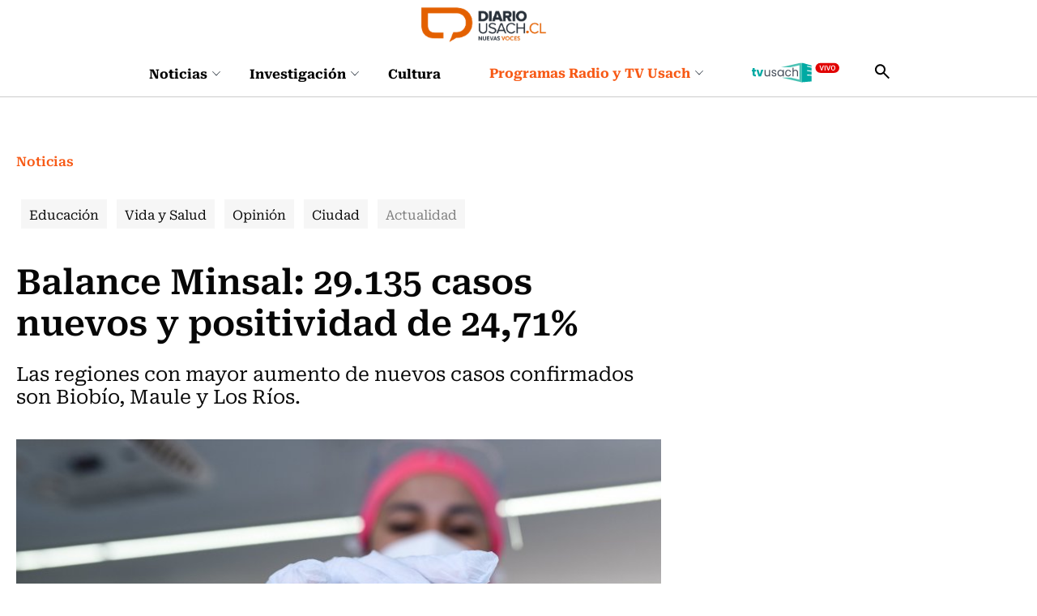

--- FILE ---
content_type: text/html; charset=utf-8
request_url: https://www.google.com/recaptcha/api2/anchor?ar=1&k=6Lel48gUAAAAAGCDFfXnXwTNTQbTMj8-rA2SQWLv&co=aHR0cHM6Ly9yZWdpc3Rlci5tY25ldC5jbDo0NDM.&hl=en&v=PoyoqOPhxBO7pBk68S4YbpHZ&size=invisible&anchor-ms=20000&execute-ms=30000&cb=49ns413w1fpx
body_size: 48270
content:
<!DOCTYPE HTML><html dir="ltr" lang="en"><head><meta http-equiv="Content-Type" content="text/html; charset=UTF-8">
<meta http-equiv="X-UA-Compatible" content="IE=edge">
<title>reCAPTCHA</title>
<style type="text/css">
/* cyrillic-ext */
@font-face {
  font-family: 'Roboto';
  font-style: normal;
  font-weight: 400;
  font-stretch: 100%;
  src: url(//fonts.gstatic.com/s/roboto/v48/KFO7CnqEu92Fr1ME7kSn66aGLdTylUAMa3GUBHMdazTgWw.woff2) format('woff2');
  unicode-range: U+0460-052F, U+1C80-1C8A, U+20B4, U+2DE0-2DFF, U+A640-A69F, U+FE2E-FE2F;
}
/* cyrillic */
@font-face {
  font-family: 'Roboto';
  font-style: normal;
  font-weight: 400;
  font-stretch: 100%;
  src: url(//fonts.gstatic.com/s/roboto/v48/KFO7CnqEu92Fr1ME7kSn66aGLdTylUAMa3iUBHMdazTgWw.woff2) format('woff2');
  unicode-range: U+0301, U+0400-045F, U+0490-0491, U+04B0-04B1, U+2116;
}
/* greek-ext */
@font-face {
  font-family: 'Roboto';
  font-style: normal;
  font-weight: 400;
  font-stretch: 100%;
  src: url(//fonts.gstatic.com/s/roboto/v48/KFO7CnqEu92Fr1ME7kSn66aGLdTylUAMa3CUBHMdazTgWw.woff2) format('woff2');
  unicode-range: U+1F00-1FFF;
}
/* greek */
@font-face {
  font-family: 'Roboto';
  font-style: normal;
  font-weight: 400;
  font-stretch: 100%;
  src: url(//fonts.gstatic.com/s/roboto/v48/KFO7CnqEu92Fr1ME7kSn66aGLdTylUAMa3-UBHMdazTgWw.woff2) format('woff2');
  unicode-range: U+0370-0377, U+037A-037F, U+0384-038A, U+038C, U+038E-03A1, U+03A3-03FF;
}
/* math */
@font-face {
  font-family: 'Roboto';
  font-style: normal;
  font-weight: 400;
  font-stretch: 100%;
  src: url(//fonts.gstatic.com/s/roboto/v48/KFO7CnqEu92Fr1ME7kSn66aGLdTylUAMawCUBHMdazTgWw.woff2) format('woff2');
  unicode-range: U+0302-0303, U+0305, U+0307-0308, U+0310, U+0312, U+0315, U+031A, U+0326-0327, U+032C, U+032F-0330, U+0332-0333, U+0338, U+033A, U+0346, U+034D, U+0391-03A1, U+03A3-03A9, U+03B1-03C9, U+03D1, U+03D5-03D6, U+03F0-03F1, U+03F4-03F5, U+2016-2017, U+2034-2038, U+203C, U+2040, U+2043, U+2047, U+2050, U+2057, U+205F, U+2070-2071, U+2074-208E, U+2090-209C, U+20D0-20DC, U+20E1, U+20E5-20EF, U+2100-2112, U+2114-2115, U+2117-2121, U+2123-214F, U+2190, U+2192, U+2194-21AE, U+21B0-21E5, U+21F1-21F2, U+21F4-2211, U+2213-2214, U+2216-22FF, U+2308-230B, U+2310, U+2319, U+231C-2321, U+2336-237A, U+237C, U+2395, U+239B-23B7, U+23D0, U+23DC-23E1, U+2474-2475, U+25AF, U+25B3, U+25B7, U+25BD, U+25C1, U+25CA, U+25CC, U+25FB, U+266D-266F, U+27C0-27FF, U+2900-2AFF, U+2B0E-2B11, U+2B30-2B4C, U+2BFE, U+3030, U+FF5B, U+FF5D, U+1D400-1D7FF, U+1EE00-1EEFF;
}
/* symbols */
@font-face {
  font-family: 'Roboto';
  font-style: normal;
  font-weight: 400;
  font-stretch: 100%;
  src: url(//fonts.gstatic.com/s/roboto/v48/KFO7CnqEu92Fr1ME7kSn66aGLdTylUAMaxKUBHMdazTgWw.woff2) format('woff2');
  unicode-range: U+0001-000C, U+000E-001F, U+007F-009F, U+20DD-20E0, U+20E2-20E4, U+2150-218F, U+2190, U+2192, U+2194-2199, U+21AF, U+21E6-21F0, U+21F3, U+2218-2219, U+2299, U+22C4-22C6, U+2300-243F, U+2440-244A, U+2460-24FF, U+25A0-27BF, U+2800-28FF, U+2921-2922, U+2981, U+29BF, U+29EB, U+2B00-2BFF, U+4DC0-4DFF, U+FFF9-FFFB, U+10140-1018E, U+10190-1019C, U+101A0, U+101D0-101FD, U+102E0-102FB, U+10E60-10E7E, U+1D2C0-1D2D3, U+1D2E0-1D37F, U+1F000-1F0FF, U+1F100-1F1AD, U+1F1E6-1F1FF, U+1F30D-1F30F, U+1F315, U+1F31C, U+1F31E, U+1F320-1F32C, U+1F336, U+1F378, U+1F37D, U+1F382, U+1F393-1F39F, U+1F3A7-1F3A8, U+1F3AC-1F3AF, U+1F3C2, U+1F3C4-1F3C6, U+1F3CA-1F3CE, U+1F3D4-1F3E0, U+1F3ED, U+1F3F1-1F3F3, U+1F3F5-1F3F7, U+1F408, U+1F415, U+1F41F, U+1F426, U+1F43F, U+1F441-1F442, U+1F444, U+1F446-1F449, U+1F44C-1F44E, U+1F453, U+1F46A, U+1F47D, U+1F4A3, U+1F4B0, U+1F4B3, U+1F4B9, U+1F4BB, U+1F4BF, U+1F4C8-1F4CB, U+1F4D6, U+1F4DA, U+1F4DF, U+1F4E3-1F4E6, U+1F4EA-1F4ED, U+1F4F7, U+1F4F9-1F4FB, U+1F4FD-1F4FE, U+1F503, U+1F507-1F50B, U+1F50D, U+1F512-1F513, U+1F53E-1F54A, U+1F54F-1F5FA, U+1F610, U+1F650-1F67F, U+1F687, U+1F68D, U+1F691, U+1F694, U+1F698, U+1F6AD, U+1F6B2, U+1F6B9-1F6BA, U+1F6BC, U+1F6C6-1F6CF, U+1F6D3-1F6D7, U+1F6E0-1F6EA, U+1F6F0-1F6F3, U+1F6F7-1F6FC, U+1F700-1F7FF, U+1F800-1F80B, U+1F810-1F847, U+1F850-1F859, U+1F860-1F887, U+1F890-1F8AD, U+1F8B0-1F8BB, U+1F8C0-1F8C1, U+1F900-1F90B, U+1F93B, U+1F946, U+1F984, U+1F996, U+1F9E9, U+1FA00-1FA6F, U+1FA70-1FA7C, U+1FA80-1FA89, U+1FA8F-1FAC6, U+1FACE-1FADC, U+1FADF-1FAE9, U+1FAF0-1FAF8, U+1FB00-1FBFF;
}
/* vietnamese */
@font-face {
  font-family: 'Roboto';
  font-style: normal;
  font-weight: 400;
  font-stretch: 100%;
  src: url(//fonts.gstatic.com/s/roboto/v48/KFO7CnqEu92Fr1ME7kSn66aGLdTylUAMa3OUBHMdazTgWw.woff2) format('woff2');
  unicode-range: U+0102-0103, U+0110-0111, U+0128-0129, U+0168-0169, U+01A0-01A1, U+01AF-01B0, U+0300-0301, U+0303-0304, U+0308-0309, U+0323, U+0329, U+1EA0-1EF9, U+20AB;
}
/* latin-ext */
@font-face {
  font-family: 'Roboto';
  font-style: normal;
  font-weight: 400;
  font-stretch: 100%;
  src: url(//fonts.gstatic.com/s/roboto/v48/KFO7CnqEu92Fr1ME7kSn66aGLdTylUAMa3KUBHMdazTgWw.woff2) format('woff2');
  unicode-range: U+0100-02BA, U+02BD-02C5, U+02C7-02CC, U+02CE-02D7, U+02DD-02FF, U+0304, U+0308, U+0329, U+1D00-1DBF, U+1E00-1E9F, U+1EF2-1EFF, U+2020, U+20A0-20AB, U+20AD-20C0, U+2113, U+2C60-2C7F, U+A720-A7FF;
}
/* latin */
@font-face {
  font-family: 'Roboto';
  font-style: normal;
  font-weight: 400;
  font-stretch: 100%;
  src: url(//fonts.gstatic.com/s/roboto/v48/KFO7CnqEu92Fr1ME7kSn66aGLdTylUAMa3yUBHMdazQ.woff2) format('woff2');
  unicode-range: U+0000-00FF, U+0131, U+0152-0153, U+02BB-02BC, U+02C6, U+02DA, U+02DC, U+0304, U+0308, U+0329, U+2000-206F, U+20AC, U+2122, U+2191, U+2193, U+2212, U+2215, U+FEFF, U+FFFD;
}
/* cyrillic-ext */
@font-face {
  font-family: 'Roboto';
  font-style: normal;
  font-weight: 500;
  font-stretch: 100%;
  src: url(//fonts.gstatic.com/s/roboto/v48/KFO7CnqEu92Fr1ME7kSn66aGLdTylUAMa3GUBHMdazTgWw.woff2) format('woff2');
  unicode-range: U+0460-052F, U+1C80-1C8A, U+20B4, U+2DE0-2DFF, U+A640-A69F, U+FE2E-FE2F;
}
/* cyrillic */
@font-face {
  font-family: 'Roboto';
  font-style: normal;
  font-weight: 500;
  font-stretch: 100%;
  src: url(//fonts.gstatic.com/s/roboto/v48/KFO7CnqEu92Fr1ME7kSn66aGLdTylUAMa3iUBHMdazTgWw.woff2) format('woff2');
  unicode-range: U+0301, U+0400-045F, U+0490-0491, U+04B0-04B1, U+2116;
}
/* greek-ext */
@font-face {
  font-family: 'Roboto';
  font-style: normal;
  font-weight: 500;
  font-stretch: 100%;
  src: url(//fonts.gstatic.com/s/roboto/v48/KFO7CnqEu92Fr1ME7kSn66aGLdTylUAMa3CUBHMdazTgWw.woff2) format('woff2');
  unicode-range: U+1F00-1FFF;
}
/* greek */
@font-face {
  font-family: 'Roboto';
  font-style: normal;
  font-weight: 500;
  font-stretch: 100%;
  src: url(//fonts.gstatic.com/s/roboto/v48/KFO7CnqEu92Fr1ME7kSn66aGLdTylUAMa3-UBHMdazTgWw.woff2) format('woff2');
  unicode-range: U+0370-0377, U+037A-037F, U+0384-038A, U+038C, U+038E-03A1, U+03A3-03FF;
}
/* math */
@font-face {
  font-family: 'Roboto';
  font-style: normal;
  font-weight: 500;
  font-stretch: 100%;
  src: url(//fonts.gstatic.com/s/roboto/v48/KFO7CnqEu92Fr1ME7kSn66aGLdTylUAMawCUBHMdazTgWw.woff2) format('woff2');
  unicode-range: U+0302-0303, U+0305, U+0307-0308, U+0310, U+0312, U+0315, U+031A, U+0326-0327, U+032C, U+032F-0330, U+0332-0333, U+0338, U+033A, U+0346, U+034D, U+0391-03A1, U+03A3-03A9, U+03B1-03C9, U+03D1, U+03D5-03D6, U+03F0-03F1, U+03F4-03F5, U+2016-2017, U+2034-2038, U+203C, U+2040, U+2043, U+2047, U+2050, U+2057, U+205F, U+2070-2071, U+2074-208E, U+2090-209C, U+20D0-20DC, U+20E1, U+20E5-20EF, U+2100-2112, U+2114-2115, U+2117-2121, U+2123-214F, U+2190, U+2192, U+2194-21AE, U+21B0-21E5, U+21F1-21F2, U+21F4-2211, U+2213-2214, U+2216-22FF, U+2308-230B, U+2310, U+2319, U+231C-2321, U+2336-237A, U+237C, U+2395, U+239B-23B7, U+23D0, U+23DC-23E1, U+2474-2475, U+25AF, U+25B3, U+25B7, U+25BD, U+25C1, U+25CA, U+25CC, U+25FB, U+266D-266F, U+27C0-27FF, U+2900-2AFF, U+2B0E-2B11, U+2B30-2B4C, U+2BFE, U+3030, U+FF5B, U+FF5D, U+1D400-1D7FF, U+1EE00-1EEFF;
}
/* symbols */
@font-face {
  font-family: 'Roboto';
  font-style: normal;
  font-weight: 500;
  font-stretch: 100%;
  src: url(//fonts.gstatic.com/s/roboto/v48/KFO7CnqEu92Fr1ME7kSn66aGLdTylUAMaxKUBHMdazTgWw.woff2) format('woff2');
  unicode-range: U+0001-000C, U+000E-001F, U+007F-009F, U+20DD-20E0, U+20E2-20E4, U+2150-218F, U+2190, U+2192, U+2194-2199, U+21AF, U+21E6-21F0, U+21F3, U+2218-2219, U+2299, U+22C4-22C6, U+2300-243F, U+2440-244A, U+2460-24FF, U+25A0-27BF, U+2800-28FF, U+2921-2922, U+2981, U+29BF, U+29EB, U+2B00-2BFF, U+4DC0-4DFF, U+FFF9-FFFB, U+10140-1018E, U+10190-1019C, U+101A0, U+101D0-101FD, U+102E0-102FB, U+10E60-10E7E, U+1D2C0-1D2D3, U+1D2E0-1D37F, U+1F000-1F0FF, U+1F100-1F1AD, U+1F1E6-1F1FF, U+1F30D-1F30F, U+1F315, U+1F31C, U+1F31E, U+1F320-1F32C, U+1F336, U+1F378, U+1F37D, U+1F382, U+1F393-1F39F, U+1F3A7-1F3A8, U+1F3AC-1F3AF, U+1F3C2, U+1F3C4-1F3C6, U+1F3CA-1F3CE, U+1F3D4-1F3E0, U+1F3ED, U+1F3F1-1F3F3, U+1F3F5-1F3F7, U+1F408, U+1F415, U+1F41F, U+1F426, U+1F43F, U+1F441-1F442, U+1F444, U+1F446-1F449, U+1F44C-1F44E, U+1F453, U+1F46A, U+1F47D, U+1F4A3, U+1F4B0, U+1F4B3, U+1F4B9, U+1F4BB, U+1F4BF, U+1F4C8-1F4CB, U+1F4D6, U+1F4DA, U+1F4DF, U+1F4E3-1F4E6, U+1F4EA-1F4ED, U+1F4F7, U+1F4F9-1F4FB, U+1F4FD-1F4FE, U+1F503, U+1F507-1F50B, U+1F50D, U+1F512-1F513, U+1F53E-1F54A, U+1F54F-1F5FA, U+1F610, U+1F650-1F67F, U+1F687, U+1F68D, U+1F691, U+1F694, U+1F698, U+1F6AD, U+1F6B2, U+1F6B9-1F6BA, U+1F6BC, U+1F6C6-1F6CF, U+1F6D3-1F6D7, U+1F6E0-1F6EA, U+1F6F0-1F6F3, U+1F6F7-1F6FC, U+1F700-1F7FF, U+1F800-1F80B, U+1F810-1F847, U+1F850-1F859, U+1F860-1F887, U+1F890-1F8AD, U+1F8B0-1F8BB, U+1F8C0-1F8C1, U+1F900-1F90B, U+1F93B, U+1F946, U+1F984, U+1F996, U+1F9E9, U+1FA00-1FA6F, U+1FA70-1FA7C, U+1FA80-1FA89, U+1FA8F-1FAC6, U+1FACE-1FADC, U+1FADF-1FAE9, U+1FAF0-1FAF8, U+1FB00-1FBFF;
}
/* vietnamese */
@font-face {
  font-family: 'Roboto';
  font-style: normal;
  font-weight: 500;
  font-stretch: 100%;
  src: url(//fonts.gstatic.com/s/roboto/v48/KFO7CnqEu92Fr1ME7kSn66aGLdTylUAMa3OUBHMdazTgWw.woff2) format('woff2');
  unicode-range: U+0102-0103, U+0110-0111, U+0128-0129, U+0168-0169, U+01A0-01A1, U+01AF-01B0, U+0300-0301, U+0303-0304, U+0308-0309, U+0323, U+0329, U+1EA0-1EF9, U+20AB;
}
/* latin-ext */
@font-face {
  font-family: 'Roboto';
  font-style: normal;
  font-weight: 500;
  font-stretch: 100%;
  src: url(//fonts.gstatic.com/s/roboto/v48/KFO7CnqEu92Fr1ME7kSn66aGLdTylUAMa3KUBHMdazTgWw.woff2) format('woff2');
  unicode-range: U+0100-02BA, U+02BD-02C5, U+02C7-02CC, U+02CE-02D7, U+02DD-02FF, U+0304, U+0308, U+0329, U+1D00-1DBF, U+1E00-1E9F, U+1EF2-1EFF, U+2020, U+20A0-20AB, U+20AD-20C0, U+2113, U+2C60-2C7F, U+A720-A7FF;
}
/* latin */
@font-face {
  font-family: 'Roboto';
  font-style: normal;
  font-weight: 500;
  font-stretch: 100%;
  src: url(//fonts.gstatic.com/s/roboto/v48/KFO7CnqEu92Fr1ME7kSn66aGLdTylUAMa3yUBHMdazQ.woff2) format('woff2');
  unicode-range: U+0000-00FF, U+0131, U+0152-0153, U+02BB-02BC, U+02C6, U+02DA, U+02DC, U+0304, U+0308, U+0329, U+2000-206F, U+20AC, U+2122, U+2191, U+2193, U+2212, U+2215, U+FEFF, U+FFFD;
}
/* cyrillic-ext */
@font-face {
  font-family: 'Roboto';
  font-style: normal;
  font-weight: 900;
  font-stretch: 100%;
  src: url(//fonts.gstatic.com/s/roboto/v48/KFO7CnqEu92Fr1ME7kSn66aGLdTylUAMa3GUBHMdazTgWw.woff2) format('woff2');
  unicode-range: U+0460-052F, U+1C80-1C8A, U+20B4, U+2DE0-2DFF, U+A640-A69F, U+FE2E-FE2F;
}
/* cyrillic */
@font-face {
  font-family: 'Roboto';
  font-style: normal;
  font-weight: 900;
  font-stretch: 100%;
  src: url(//fonts.gstatic.com/s/roboto/v48/KFO7CnqEu92Fr1ME7kSn66aGLdTylUAMa3iUBHMdazTgWw.woff2) format('woff2');
  unicode-range: U+0301, U+0400-045F, U+0490-0491, U+04B0-04B1, U+2116;
}
/* greek-ext */
@font-face {
  font-family: 'Roboto';
  font-style: normal;
  font-weight: 900;
  font-stretch: 100%;
  src: url(//fonts.gstatic.com/s/roboto/v48/KFO7CnqEu92Fr1ME7kSn66aGLdTylUAMa3CUBHMdazTgWw.woff2) format('woff2');
  unicode-range: U+1F00-1FFF;
}
/* greek */
@font-face {
  font-family: 'Roboto';
  font-style: normal;
  font-weight: 900;
  font-stretch: 100%;
  src: url(//fonts.gstatic.com/s/roboto/v48/KFO7CnqEu92Fr1ME7kSn66aGLdTylUAMa3-UBHMdazTgWw.woff2) format('woff2');
  unicode-range: U+0370-0377, U+037A-037F, U+0384-038A, U+038C, U+038E-03A1, U+03A3-03FF;
}
/* math */
@font-face {
  font-family: 'Roboto';
  font-style: normal;
  font-weight: 900;
  font-stretch: 100%;
  src: url(//fonts.gstatic.com/s/roboto/v48/KFO7CnqEu92Fr1ME7kSn66aGLdTylUAMawCUBHMdazTgWw.woff2) format('woff2');
  unicode-range: U+0302-0303, U+0305, U+0307-0308, U+0310, U+0312, U+0315, U+031A, U+0326-0327, U+032C, U+032F-0330, U+0332-0333, U+0338, U+033A, U+0346, U+034D, U+0391-03A1, U+03A3-03A9, U+03B1-03C9, U+03D1, U+03D5-03D6, U+03F0-03F1, U+03F4-03F5, U+2016-2017, U+2034-2038, U+203C, U+2040, U+2043, U+2047, U+2050, U+2057, U+205F, U+2070-2071, U+2074-208E, U+2090-209C, U+20D0-20DC, U+20E1, U+20E5-20EF, U+2100-2112, U+2114-2115, U+2117-2121, U+2123-214F, U+2190, U+2192, U+2194-21AE, U+21B0-21E5, U+21F1-21F2, U+21F4-2211, U+2213-2214, U+2216-22FF, U+2308-230B, U+2310, U+2319, U+231C-2321, U+2336-237A, U+237C, U+2395, U+239B-23B7, U+23D0, U+23DC-23E1, U+2474-2475, U+25AF, U+25B3, U+25B7, U+25BD, U+25C1, U+25CA, U+25CC, U+25FB, U+266D-266F, U+27C0-27FF, U+2900-2AFF, U+2B0E-2B11, U+2B30-2B4C, U+2BFE, U+3030, U+FF5B, U+FF5D, U+1D400-1D7FF, U+1EE00-1EEFF;
}
/* symbols */
@font-face {
  font-family: 'Roboto';
  font-style: normal;
  font-weight: 900;
  font-stretch: 100%;
  src: url(//fonts.gstatic.com/s/roboto/v48/KFO7CnqEu92Fr1ME7kSn66aGLdTylUAMaxKUBHMdazTgWw.woff2) format('woff2');
  unicode-range: U+0001-000C, U+000E-001F, U+007F-009F, U+20DD-20E0, U+20E2-20E4, U+2150-218F, U+2190, U+2192, U+2194-2199, U+21AF, U+21E6-21F0, U+21F3, U+2218-2219, U+2299, U+22C4-22C6, U+2300-243F, U+2440-244A, U+2460-24FF, U+25A0-27BF, U+2800-28FF, U+2921-2922, U+2981, U+29BF, U+29EB, U+2B00-2BFF, U+4DC0-4DFF, U+FFF9-FFFB, U+10140-1018E, U+10190-1019C, U+101A0, U+101D0-101FD, U+102E0-102FB, U+10E60-10E7E, U+1D2C0-1D2D3, U+1D2E0-1D37F, U+1F000-1F0FF, U+1F100-1F1AD, U+1F1E6-1F1FF, U+1F30D-1F30F, U+1F315, U+1F31C, U+1F31E, U+1F320-1F32C, U+1F336, U+1F378, U+1F37D, U+1F382, U+1F393-1F39F, U+1F3A7-1F3A8, U+1F3AC-1F3AF, U+1F3C2, U+1F3C4-1F3C6, U+1F3CA-1F3CE, U+1F3D4-1F3E0, U+1F3ED, U+1F3F1-1F3F3, U+1F3F5-1F3F7, U+1F408, U+1F415, U+1F41F, U+1F426, U+1F43F, U+1F441-1F442, U+1F444, U+1F446-1F449, U+1F44C-1F44E, U+1F453, U+1F46A, U+1F47D, U+1F4A3, U+1F4B0, U+1F4B3, U+1F4B9, U+1F4BB, U+1F4BF, U+1F4C8-1F4CB, U+1F4D6, U+1F4DA, U+1F4DF, U+1F4E3-1F4E6, U+1F4EA-1F4ED, U+1F4F7, U+1F4F9-1F4FB, U+1F4FD-1F4FE, U+1F503, U+1F507-1F50B, U+1F50D, U+1F512-1F513, U+1F53E-1F54A, U+1F54F-1F5FA, U+1F610, U+1F650-1F67F, U+1F687, U+1F68D, U+1F691, U+1F694, U+1F698, U+1F6AD, U+1F6B2, U+1F6B9-1F6BA, U+1F6BC, U+1F6C6-1F6CF, U+1F6D3-1F6D7, U+1F6E0-1F6EA, U+1F6F0-1F6F3, U+1F6F7-1F6FC, U+1F700-1F7FF, U+1F800-1F80B, U+1F810-1F847, U+1F850-1F859, U+1F860-1F887, U+1F890-1F8AD, U+1F8B0-1F8BB, U+1F8C0-1F8C1, U+1F900-1F90B, U+1F93B, U+1F946, U+1F984, U+1F996, U+1F9E9, U+1FA00-1FA6F, U+1FA70-1FA7C, U+1FA80-1FA89, U+1FA8F-1FAC6, U+1FACE-1FADC, U+1FADF-1FAE9, U+1FAF0-1FAF8, U+1FB00-1FBFF;
}
/* vietnamese */
@font-face {
  font-family: 'Roboto';
  font-style: normal;
  font-weight: 900;
  font-stretch: 100%;
  src: url(//fonts.gstatic.com/s/roboto/v48/KFO7CnqEu92Fr1ME7kSn66aGLdTylUAMa3OUBHMdazTgWw.woff2) format('woff2');
  unicode-range: U+0102-0103, U+0110-0111, U+0128-0129, U+0168-0169, U+01A0-01A1, U+01AF-01B0, U+0300-0301, U+0303-0304, U+0308-0309, U+0323, U+0329, U+1EA0-1EF9, U+20AB;
}
/* latin-ext */
@font-face {
  font-family: 'Roboto';
  font-style: normal;
  font-weight: 900;
  font-stretch: 100%;
  src: url(//fonts.gstatic.com/s/roboto/v48/KFO7CnqEu92Fr1ME7kSn66aGLdTylUAMa3KUBHMdazTgWw.woff2) format('woff2');
  unicode-range: U+0100-02BA, U+02BD-02C5, U+02C7-02CC, U+02CE-02D7, U+02DD-02FF, U+0304, U+0308, U+0329, U+1D00-1DBF, U+1E00-1E9F, U+1EF2-1EFF, U+2020, U+20A0-20AB, U+20AD-20C0, U+2113, U+2C60-2C7F, U+A720-A7FF;
}
/* latin */
@font-face {
  font-family: 'Roboto';
  font-style: normal;
  font-weight: 900;
  font-stretch: 100%;
  src: url(//fonts.gstatic.com/s/roboto/v48/KFO7CnqEu92Fr1ME7kSn66aGLdTylUAMa3yUBHMdazQ.woff2) format('woff2');
  unicode-range: U+0000-00FF, U+0131, U+0152-0153, U+02BB-02BC, U+02C6, U+02DA, U+02DC, U+0304, U+0308, U+0329, U+2000-206F, U+20AC, U+2122, U+2191, U+2193, U+2212, U+2215, U+FEFF, U+FFFD;
}

</style>
<link rel="stylesheet" type="text/css" href="https://www.gstatic.com/recaptcha/releases/PoyoqOPhxBO7pBk68S4YbpHZ/styles__ltr.css">
<script nonce="CdCNdSofrlvM6dKy8o1UJQ" type="text/javascript">window['__recaptcha_api'] = 'https://www.google.com/recaptcha/api2/';</script>
<script type="text/javascript" src="https://www.gstatic.com/recaptcha/releases/PoyoqOPhxBO7pBk68S4YbpHZ/recaptcha__en.js" nonce="CdCNdSofrlvM6dKy8o1UJQ">
      
    </script></head>
<body><div id="rc-anchor-alert" class="rc-anchor-alert"></div>
<input type="hidden" id="recaptcha-token" value="[base64]">
<script type="text/javascript" nonce="CdCNdSofrlvM6dKy8o1UJQ">
      recaptcha.anchor.Main.init("[\x22ainput\x22,[\x22bgdata\x22,\x22\x22,\[base64]/[base64]/[base64]/[base64]/[base64]/[base64]/KGcoTywyNTMsTy5PKSxVRyhPLEMpKTpnKE8sMjUzLEMpLE8pKSxsKSksTykpfSxieT1mdW5jdGlvbihDLE8sdSxsKXtmb3IobD0odT1SKEMpLDApO08+MDtPLS0pbD1sPDw4fFooQyk7ZyhDLHUsbCl9LFVHPWZ1bmN0aW9uKEMsTyl7Qy5pLmxlbmd0aD4xMDQ/[base64]/[base64]/[base64]/[base64]/[base64]/[base64]/[base64]\\u003d\x22,\[base64]\\u003d\\u003d\x22,\[base64]/JX3CisOIPX7DqMO+w7HDosOrHTIGwrnDlQDDp8Kiw65pw740FsKfBcK6cMK6AhPDgk3CjcOOJE5sw6lpwqtQwqHDulsFcFc/FcOfw7FNQi/CncKQZcKoB8Kfw6trw7PDvA/ClFnChQXDpMKVLcK7PWprFSJadcKQLMOgEcO1OXQRw4TCqG/DqcOyTMKVwpnChcOtwqpscsKywp3CsynCgMKRwq3ClSFrwptRw7bCvsKxw7zClH3DmywcwqvCrcKkw6YcwpXDliMOwrDCn2JZNsOMIsO3w4dVw7d2w57CvsOuAAl5w4hPw73CqHDDgFvDiU/Dg2wew4diYsK7T3/DjCQMZXIvbcKUwpLCqTp1w4/DgMO1w4zDhH9JJVUWw6LDskjDoGE/[base64]/CmzzDjTrDncOOcGQPwrXDqynDhzzCuMKVXyw5RsKlw6xZJS/DjMKgw6rChcKKf8OTwo4qbjkuUyLChTLCgsOqHcK7b2zCvUZJfMKnwrh3w6ZHwo7CoMOnwpvCusKCDcO6cAnDt8OPwq3Cu1drwp8oRsKOw5JPUMOFC07Dul7CljYJPcKBaXLDncKKwqrCrxLDlTrCq8Kgb3FJwq/CtDzCi2HCgCB4JMKaWMO6AXrDp8KIwqbDnsK6cQDCtXU6CMObC8OFwoZGw6zCk8OnIsKjw6TCsC3Cog/[base64]/CuGDCtQTDolnChj7CuB8uRmgzwrfCmBfDu8KDNh5CLiTDpMKQdBXDnQ3DrA7Cl8K+w6LDj8K7ME7DmxcKwoMcw7hKwrFvwqRna8K3IH8rHkzCrMKOw7h6w4VyVsOOw7oDw7fDmkPCr8KbJsKqw4/Cp8KYK8O1worCtsOadMOHa8Kiw5HCmsOdw4d4w68iwrPDjkVrwrnCqzLDgsKXwqBYwpLCjsOnUnHCjsOhGgLDi17Cq8KkPQHCoMK0w53Dmks2woBtw51IY8KdN2NjVh1Lw5xVwoXDmj0/[base64]/DjcKDYMOYDsK6woxuwqzDmmDDgsO/KTbDvCDCqcObw7tjHwLDgglgwpQBwq8TCl7DisOKw717C1jCgsK/[base64]/[base64]/ClBFZUcKzS2zDpsK2RRFaTsOpwoJOLgkwU8Oyw6jDjDTDl8ODc8OwQMO0PsK6w7FQaQslfRwZTA5Rwp/[base64]/OsKbQkPCpX0fKk3Dj3/DgcKgwr8zasKXWsKDw41GJ8KfLcONw4LCs1/CocOZw7YNTMOmSDseGMOzwqPCk8K9w5DCu3Nnw7h5wr3CvXscGDZjw6/CsiXDgl09OzssGDxRw5PDtxBcDyxeK8KEw65ywr/Cg8Oyc8K9wrdWZ8OuCMOKSgFrw6jDoQjDrcO7wpnCg2/[base64]/RsKdIcK2HmUpw6ctwrYOazHDujtdw6rCoRnCkWF2wrjDiUHDl0Rlw7DCv1YAw64zw4bDoh7CgTEww5jCundAEVZdclvCjB16F8OCfHnCp8OGa8OCwphgP8KYwqbCpcOAw6LCti/CoE95HhYldm4hwqLCvBkeB1HCmX5Cw7PCi8OGw65CK8ONwq/Ds34XCMKVDhPDiibCuR8Nw4TCksOkH0l3w5/DsG7Cp8OpI8OMw5ItwoZAw45YU8KiLcKiw67Cr8K3Oikqw43DmsKtwqULacO5wrjCmT3ClcO+w4Iww6fDosK2woPCt8K/wonDsMKRw5QHw7TCqMK8aEAHEsKgw6LDiMO8w7IrExMIwo11bEPCny7DhMOww7TCm8KjcsK1c1DDv30gw4kHwrVAw5jChj7CscKiUijDqx/DucKEwrfCuR7DjFrDtcOTwotGayvCuHRvwoUfw75Sw6NuEsOUAQ1cw4fCgsKtw4vCoxLDkiTCukHCoX3CvF5RX8OMH3MRIcKkwo7Dozc3w4/CmQjCr8KrLcKhCXXDksKww6jCvSbDrz4Ow7LCiSUlT1Vqwo9WT8O4XMKjwrXCmkLCpXnChsKAWMKkHj1QSz4Lw6DDusOGw6/CnUMEZwXDlgQIKsOEUjFRcRfDpWnDpQNdwoQQwok1ZsKVwrRJw48bwr9KKsODdUU0GkvClQ3CsxMReCQffxrDo8K+w4towpPDucOew79jwonCp8KbKQ1aw7jCuQbCiUR1bcO9LcKSwobCpsKlwqjCl8ObCg/[base64]/CucKzCsKkLsOxDzHDr8KRWyrDmsKhDcKEXmXCqsOyYsOPw5NzccK9w7nCjW9+w6ohbGRBwq7DjG7CjsOBwrPDocOSIiN0wqfDjcONw4nDv0jDpX5ywo1fc8ODR8OUwrDCscKKw6DCiFXDpcOFSMKhAcKiwqPDmHhiNhttX8KmWMK+L8KXwr/[base64]/Cgi3Cr0bCgXzCuMOJUxXCocOpH8Kbw4MjRcKvKwzCt8KWFRw5XsKHZS92w6l7WMKQeXXDlcOowo/CkxxwU8K0XRAfwqMVw7/CkcODCsKie8KLw6dew4zDs8KVw7nDsFIaBsOtwrdKwqDCtFkBw6vDrhbCqcKuwqs8wrbDuwfDrjpiw7hRdMKuw5bCoXLDlsKowprDgcOCw50/IMOswqwTMcKVXsO0SMKnwoXDmxxqw6N4YVknJ0IjaRHDjMKlByrDh8OYScONw7TCoibDtMK2LQgrKMK7ZAEoEMOAEDbCiRg9LcOmw5XCi8Osb3TDjGfCo8OBw5/CkMOzdMKdw4jCpiHCp8Klw7ptwrIrCgXDuTAGw6N1wr5oG2gqwpTCkMKxF8OqWHbDl0ppwqvDicOcwpjDjHNfw6XDtcKQXMKMUCldLjvCungBOMKSw7nDmkE8MGVgcCvCrmDCrDUkwqwiEVrCgTjDoE5iOsO4w5rCgG/Dg8OzQkxZw7lNLXxiw4zDiMO5w6wNwpoFw5VtwovDnzgRfn/CnGseMsKLJ8Kjw6LDqx/CvmnCln8uDcKgwrMsVRjCjMO2w4HCogLClcKNw5DCjHZbOArDoCXDjcKvwr9Uw4/Cin90wpHDo0s7wpvDjkswEMOAZcK/OsKiwrkIw5LDnMOpb37DmQ3CjivDlUPCrkTDsFXDpivDqcO6Q8KXfMKRQ8KiWkbCvUdrwojCgmQQMG4fDibCkEHCjh/DssKJQhExwp92wqoAw5HCucOLUnk6w4rCtMKmwoTDgsK/wqPDs8OaIkfCnXtNA8KfwovCsV5UwqF3U0fCkB1Qw77ClMKoZS7CpcK6V8OBw5rDtiQNM8OZw6HCpDpCPMOiw4sKw4xVw67DnirDjD0uIMOMw6s/w4xmw6k2PsOQUzDDg8KMw7AKZsKFa8KXJ2nDnsK2Axksw4wFw7XCgcONfSTCqMOYYcOlO8O6RsOrdsOiL8Ovw5fDii4CwrpUQcOaDsKsw5lBw5t4bMOdZ8O9c8OfHcOdw5J4CTbCrUPDkMOLwp/DhsOTXsKmw73DjMKtw7BmKcKnHMOuw54kwrsvw7VHwo5cwq3Dq8Opw7PDuGlYGsKdC8K9w6dnwqzCusKWw7lGQi9jwr/DrnhXXgzCkl5ZFsKCw7liwonCvUsowqfDvnLCjcKMwqnDm8OVw7XClMKrwohWbMKCOi3CisOkFcKrWcK8wr8hw6zDv3M8woLCn3R8w6/DmWlwXFDDjW/Cj8KkwrvDt8Obw5pDDg1Dw63CrsKfQsKPw75qwrPCsMOLw5vDqcKoKsOaw5vCi1sBw5YGUic/w6MwecOVXzRxwqQwwoXCkj8jw6bCpcK5HCMCBQTCkgXChsOXwpPCs8KDwqJRC0MRwr7DmHTDnMKRRWkhwprChsOowqAvKUNPw4fDgFjCmMKbw4kvQsKuHMKIwqbDiV7DtsOAwpt8wqEiDcOSw4ERa8K9w4jCrMO/wq/DqUXCn8K2w51Iw6lkwqlzZsOpw4Fuwr7CnBolJ0jCo8KDw5MIY2YZw6XDgE/Cg8Khw5N3w6bDiTjChyR+dxHDkQ3DhmwPEFHDlgrCssKBwoLCnsKpwrIEAsOKYcO4wojDvX/CjlnCrgvDgz/DilfCu8OXwrl9w5F2w65UTwHCosORwpnDnsKGw73CoXHCh8KNwqRVAQVpwqg7wppAQQ/[base64]/DvDrCq8Ogw7jCrSPDvcOjDR7Cq8O4PMO3KcO9w4jCnB9QGsKJwobDscKRF8OKwo9Uw57Dkzx/[base64]/Cn8Oiwp7Do2hxW3zCjjF4P8KPZ2nCiF/DknDCvMKRJcOGw5DDnMOeXMOjKWHCosOJwqddw6ZLYMOVwq7CuyLCmcKpMwlPw4pCwrjCsxfCrS3DvR9cwqURG0zCgcK4wpzDusKLVMOywrrCsA/[base64]/DmMO+w5jCr8OXwpphwofDlMOdwrrCj8OHdCVYB8Ovwqlyw6fCuSBSdm/[base64]/G8OqSMKmYzs2w6MHwqLDp8OOwp1fEsORwrh3V8Oiw7kSw6g0ADpkw5jCqMOqw67CicOkQsKsw7UTwo/CucOow6xjw585wobDjQ0bTwHCk8KCYcK7wphhE8OjCcKtSg7DrMOSH3ctwoTClMO3R8KgIV3DghvCocKwFsKxWMOnBcOOwroCwq7DrQt8wqMceMK+woHDjcOiexhgw6vChcOkV8KxUEZpwp1iKcOIwptKXcK1DMOjw6M0w4bCkiIUZ8KyZ8K/JGXCkcOwRMOXw7/Dsx0RN3p5PEY2LCYew4XDly9baMOpw5XCiMOTw6fCssKLfMOywoPCssOqw7zDsFF7KMO/eB7DrsOQw5gVw5TDusOxNcKjSgLDkSHCrmtxw4nCl8KCw69uNXV6N8OCNUvDrcO8wrzDmEdWYcOvThnCgVFNw47Dh8K/dzjDjUh3w7TDlj3CoiJwI2/[base64]/CiSvDs8OHwocHwqLCgsOoDVIXTMK+w4jCl2vDqTPDiQXCqcKKYiJQH1MIe0xFwqAqw45TwoHCp8Kwwot1w77CiV7CrVvDoykQK8KCCTJnBMKIIcK0wozDu8KeXklfw5vDqMKVwpNewrPDqsKkSV/DvsKCXQjDjH4mwrQLWcKeVkhAw6EzwpkfwpXCrhrCrTBaw4nDicKJw5ZveMOIwozDmMKDwqHDnHzCowF5TRDCqcOESgMowpdwwr18w5PDjCddMsKXa3YxYVjDosKlw6rDrk1swowxMWgJAiZDw6dILhggw61aw5wIfBlawrvDhsO+w7/ChsKDw5VSF8Opwr7CicKXKUDDlVfCncKXEcOhUsOww4LDpcKOYwdRTFDChlUuIsOvd8KbWnMmV0kPwr53wq/[base64]/CgnnCncKewpzCi3jDoA5hHTPCqsKUw5QBwpXDi3jCn8KKW8KzSMOlw7/[base64]/w7U0Ingbw6sAT1Rkw6p+bMOcDXzDosKuaW7DgsKkPsKZBTHCsirCkMO9w6LCrcKUFiFsw61mwpRrO0hcIMOLJsKKwrDDhsOHEXLDjsOnw60CwqcZw4BcwoHClcObYcOww6bDvG/ChUfCqcK0OMKKGmsmwrXDtsOiwo7Ci0Q+w7zCkMK2w7NrPcOEM8OOCMOXeTRwbsOlw4vCkHI6bMOvEWwSfDvCj07Dl8KiDU1Bw4jDjllgwpdIOSPDvQ12wr3DvRnCl3QaZxATw4TDpFhUTsKpwowSwq3CujpBwr/DmAVoU8KWAsKfMsOYMcO3ZGjDlylhw7fClzHDjDA1fMKfw5M6wpzDiMO5YsO4BFTDisOsXsOeUcKvw7rDr8KNLxFzQ8Okw4PCpXXCrHwXw4AZYsOhwpvDscOsQBUmccKGw63DqHs6ZMKDw5zCvmXCr8Osw79/WkdVw6HDjHDCrsKQw5sowpLDs8KZwpfDlU5hfm3CmsKSKMKBwqjCgcKgwqsWw4rCgMKYCl7DmMKAQwXCpsK7dArClSvCn8O2YTHCrRvDiMKRwodZMsOuZsKtFcKtDzTCo8OXDcOCOMOvS8KTw67DlMK/djJzw4nCu8OyEgzCisO7G8OgAcKlwrdAwpk8LMKVw6fDscKzU8KqR3DCrRzDpMKwwrMEwoUBw7JLw5LDq0fCrkvDniLCqC/Cn8Ogb8Ouw7rCmsKswoPCh8OGw5LDnRV6FsOoYi3CrgAqw57CuWJMw6N5M0rCmzjCkm3ClMOEe8OGV8ODe8O0TxYDXUAXwqogFsKZw4HDuWUuwpFfw67ChcOJOcKCwodOwqzDlQ/CvGEFNyXDnxfCtDM6wqpnw6lOQmbCgMO9w53Cq8KUw41Sw63DtcONw4RZwrYMfcOxKcO9N8KOZMOvw4HDuMOJw4jCl8KQI0FhEyt6w6LDmsKrBWfClE5mVMOpNcOjw4/[base64]/CqC06w6JDwpPCpMOhDWoRw5lbacKTw77CjMK+w5/CjsOdw6vDvcODG8OVwo1pwobCtGDCn8KdKcO4dMOmdiLChVBVw4EJKcOawpHDoBZVwpsFUcOhORnDt8OYw6VMwqjCmX0Kw7/Co1Z+w4HDqWYLwoNgw7xhPl3DlsOEJcK+w6w0w7bDqcKHw7vCgzXDmMK0dcOfw63DoMKBHMOWwpbCrU/DpMOtFR3DgHMHPsOfwqLCp8K9Dw51w4JqwrgrPyEsH8OHw5/DjsKpworCnm3ClMOVw6hGGCbCgsK2OcKgw5vCsXsXwprCocKowoM0CsO0wqQVc8KePSDCqcO7JR/Dj1bCjHbDkibDgcOOw4ocwrXDqlNrMiNQw6zDsULCgzhDF3sENMOgWsKEf1TDuMORYHYbYDnDgU/Di8O1w78qwo3CjsKWwroaw6E/w6TDiBnDlMKpZWHCqk7Cn1IWw4vDrsKew4hjWcKQw6PChkYcw5zCtsKRwq8Kw5PCt1VGMsORdzXDl8KTCcKPw7Inw4IFEH/DusKDIyHCpT9kwqoWZ8OtwrjDsw/CpsKBwr90w5LDnxscwp8Kw63Dm0zDnFHCo8OrwrzCvxvDisO0wqXCr8Ozw50Cw43DoiV3fXRVwp9kccKNWMKZF8KUwqVjanLClVPDiVXDqsKAJFrDm8KWwo3CgRgywrnCnMORHhXCunl1T8KOeivCg0kwP0lGb8OPMEc1Zg/Dh1XDiVDDpMKrw5/DssO2aMOsHFnDisKjS2ZWIMKZw7YzOkfDsXdOLsOhw7HChMOaOMOOwpDChyHDmMOEw4BPwrrDhQHCkMO8w4pAw6gXw57DlsOuBcOVw4ggwrHDggHCsxRYw5fCgBrCph/DiMOnIsOMcMOLOmhIwrFswr91wp/DnA4cWzYNw6tjccKwfXsIwq7Dpng8Am3Cl8OsRsOdwq5rwqbCqsOQc8ORw67DssKHYg/[base64]/[base64]/J8KyasOtwofCtX3DuxYNw4LCszxjFG7CgjTDuMKAw7XCg047IcOpwo4cwphIwqbDkMObw5ITZ8K2OicVw4Z7w4PCgcO5YTIcez0nw4Nxwpspwr7ClmbCgcKYwqA/AsKhw5TCtnHDgkjDrMORZEvDrDlgWCvDgMKBHjELWljDucKGUkpHc8Ogw5BxNMO8w6fCkBTDnWhuw5t5YExCw5VAaUPDhSXCoQ7DkMKWw7LCkDBqPXrCryRpw5vCnsKdemNUAGvDtRQWK8KlwprCml/DtDLCgcK5wpLCoizCsm3CpcOwwo7Dk8KfZ8OawpVdAWo4XUPClHDCm3NBw6/DgMORfSwUHMKcwqXCgFnCvgRxwq3Dg0N9asKTL3zCrwrCmsK3AcOYCTfDosKlVcK5PMOjw7zCtSMQWDTCrkFzwqIiwp/[base64]/HmLDssKBR37Dj8OyPX7DncOpByRJOgEiZ8KQwrQIDVFewpBjFiLCilYzDilcdVVLYzTDg8OuwrvCiMOFfsO+IkfCpD7DjMKpAcOiw53DoCpfHSg8wp7DjsOCVjLDm8KmwodQSMO4w5I3wrPChBfCo8OZYjhtO3YkQ8KRdHsRw4rCvCbDsm/CnU7CssK+w6fDqXJYfz8zwpnDpGRfwoVPw4EhPsOWWwTCl8K5ecObwplib8O8w6/[base64]/[base64]/DkMOHwrLDpcKsw57DpXPDjlcuw49BwpjDjkvDiMOtAnAlbUoOwr4QYVRjwpNuBcK0fEtueRTCtcKBw4zDtsKQwp9Iw6chwppVIx/Dg2TCo8OaVBI9w5ljW8OIKcKZwqg0M8KjwqgIwoxZL3Yiw5wgw5A2Y8ObLn/Drm3CgCNLw47DosKzwqTDk8KIw6HDkC/[base64]/DiUQTwp5QfD7CtcOuI1LDi8KCfUbCn8O6wop2I3xNTzI+AQfCoMORw7/CtGTCvsOXbsOjwpkiwpUGdcOKwp0lwqbCsMK+McKXw5RlwpZEQMKNHsOiwq8zJcK+eMO1wrFlw64LRRw9U282KsKFw4nDknTCoE0+D0DDqsKAwpHDqsOIwrHDhMOQBwgPw7QVJMO2CUHDssK/[base64]/w77CgMKhw65Ew6YQdMKrwqDDncKdGQF/QMOfdMOaE8Okwrt7H3B3wq8Qw681bgYKHhDDlHg6F8KNNiwPcXt8w4tzD8OKw5vCscKfc0czw6tRAsKJBcOfwq8PQ3PCvWERUcKsXh7DlcOLPsOgw5N5IcKLwp7Dph5CwqwNw4J/[base64]/ZcOpw5rCgWvDviB6U1DDkSFMQS87wovCjQfDhzXCslrCosOAwozDl8O2OsOTJcOgwqJkRlduJMKBw47Cg8KlScOhAwp8eMOrw7saw7rCqDMdwpnDvcK2w6c1wptBw6TDtArDoVjCvWzCicKxV8KmRxJowqHDmGLCtjUCVGHCmj3DtsO6wobCqcKAWnR7w5/[base64]/[base64]/Dp8OVw6HCjXzCvMO8w7YUHDfDrsOeZkVVH8KcwpgIw5d4WgFIwrpKwqdQXBjDvSEnO8K7E8O9fsK9wqE8wok/wq/[base64]/ClsK6VcOIKSRDw7nCqgTCt0zDkcKVwqjDscKBLyFmBsOSw4hca3Rjwr3DiTM0RcK0w5nDo8KnX0zCtis4TUfDgl7DvcK8w5PCjDjCksKnw4PCtW3Dih7Dml0Lb8KwGkUcM1/DqgNEa2wsw6zCo8OmICpvUxfCiMOfwo0HPCwUeh3CnMOnwq/DkMKxw7LCjgDDncOfw6fCmAtzwrzDh8K/[base64]/IsKxwr/DpQ7CgCnCgQ5XwojDqcOobW/CixERTzbDpsONeMKlVXfDjhnDvsOWQcOqMsKDw5fDvHF0w47CrMKdVSg0w7LDlyDDnU97wodIwpzDuUBWFx/CoXLCsl8xDF7DvwnCiH/CtzPDvQ8GRDZrCxnDnwkdOVwUw4VVQ8OBUnEtYRjCrlo8wp1ERMOfdMO4RHl1c8Obwq/CrnxMQMKWS8OTfMOMw6Eaw5pVw6nDniI4wpwhwqPDmiTChsKXKCPCsyEfwoHClsOyw51Lw4Row498GsKowp0Yw7DDt1/CiFkxf0Jvw6vCqcO5VcOKRMO5cMO+w4DCtGzCqnjCrcKpXFFTR0nDjhJ6EMKKWAdKIsOaJMKkSmM/MjMYecK9w7AEw5FWw7zCnsKpesOGw4Quw6rDhxFgw41BUsKMwrs7ZGoWw4sQasOLw7hHGcKWwrXDqcOow74Awrg5wrx0WTlENsOVwpg3HMKZw4PDjMKFw7MAI8KgHiZSwqYVecKTwqvDhC8pwqzDjmMswoACw67DrcO6wqfCpcKBw7/DmmU0wobCrjcaCSbDnsKEwoknOm9fIUzCiS/[base64]/CpAHDtmTDtFJuwowtw7UBw5EeHCJbEHxgfMO7BMOYw5glw4LCrVRbJj0Cw4fCn8OWD8O0cmcFwqDDkcK9w5PDm8OZwoQ2w4zCjMOpO8KUw4DCrsOuRCQIw6DCrkLCtj3CrU/CmA/CmiXCgX8ZWT4cwqxhw4HDnGpMw7rCl8O2wpfCtsOiwptFw60vFsK6w4FENWhyw6E4ZsKwwpRyw41DNFgRwpUfUTbDp8OHKTx8wpvDkhTDrcK0wr/CrsKfwqDDpcKTQsK0AMKYwqYGKxlLCz3CtMKZaMO3UsKrIcKEwrbDml7Crn3DgHZ+X002MMKUVDXCgSfDqnbDpcO9BcOcCsOzwp4ef0/Dv8K+w6zDpcKcI8KbwrdPw5TDs0DCvA5yAGlZw6nDmsOzw4vCqMK9wr0Aw6lmN8K9OEXDo8KtwrsMw7XCmk7ClgU3w7fDliF1PMKwwq/CnwV+w4BPA8Ksw5J3ByxzJxpBYMKJZH40Y8OswpATbVBjw5tNwq/Dv8K+T8ONw6TDsj/[base64]/DnMOCMcOcwpPDijlXwpbCgcOCYsKDPsO/w73CjQh6GC7Clx/DtCBfw7Raw6TChMKZX8OQXMKdwpxCFW50wo/Ch8Klw6HCnsOAwq44EDtHA8OSFMOswqFFfg15wox+w73DmsO3w7UwwprCtlhLwrrCmGgww6HDuMOPNljDkMOBwpJUw6fDpDPCiSTDnMKVw5Z5wpDCjE7CjMORw55USMOsXS/DnMKFwoYeOcOFE8KOwrtpw4oKC8Obwo1Bw6UlDDjCohgswqFpVz7CnVVbJR/DhDjCu0sFwqUbw5bCmWVtQcKzeMOhF13CksOKwq7Cn2Ygwo/DmcOAHMO2N8KiIV0IwonDhsKgFcKXw4I+wqsTwpTDqjHCjEw+fn1rVMO2w58NKMKHw5zCr8KBw6UYEyttwqXDv1jCgMKSewZiIU3Dpz/[base64]/[base64]/wrLDocK5w5gKA8KUR1XDhMK1w6bCgnfDpcOOXcOhwq5vKTgLH1orLHgFw6LCicK1X0tzw7jDijILwoluSsOww7fCuMKYw63CkGkYYX8nZClSG29ww4LDki4GJcK2w59Pw57CuBVge8O/JcKyW8KxwoHCgMODWUtWfhjDgUEBNMOPI1PCoiMhwprDgsO3bcKiw5fDgWnCisK3wpJqwoY6ScKAw5jCicOcw6NOw5bCoMKEwoHDrVTCiWPCizLCh8Kpw57Cih/[base64]/[base64]/Ch2k8A8KmwrwowqfCkwwnbkYbNngAwpAGOmECIMOYYmtBC1nCtMKbF8KgwqbCjcO0w7rDmCwiFcK0wo/CgjZEOsOnw45SDVTClQhib3w1w7nDjcO2wojDkX7DpC1aAcKwdXohwq/[base64]/CkcONcMK9ajIFw4wlAsO8w5p2IsOlH8OWwrhMRHl4wo3DkcODXGzDpcKXw4xqw6DCqMK1w67Dk23Du8OHwoBpHsKaQnLCncOkw6nDjT07IMOSw59lwrPDrQI7w5XDpcKzw7nDscKDw5g+w6vDgMOew4VOKh8OLng7YhTCs2ZBPHNZZxQQw6QrwplvXMOyw6wUET/DusKGP8K9wpAaw59Sw4bCmsKyeQVtMmzDtFsdwozDsQEcw4HDtcOfS8KWCAnDtsOIRADDtE4KZUHDhMK1w50yQMObwogSw7kywoBgw5rDsMKPeMKLwowEw6R2S8OqOcKaw7/[base64]/M0wRw70EG1nCgMO4w7rDh0ADwo4GasK0H8KINcK4wr8fEE5dw57Di8KqIcKFw6XCs8O3RE5cS8KIw73Di8K/w7fCmsOiO1nCiMKGw5PDsxfCpQjDgRZGfC3DmcKTwoUGHcOlw79ZKcOtYcONw6sZSWzChQ/Ch0HDk33DrMOaBCnDpQo3wq3DoTTCpcKLBHFBw7TCr8Orw796w6R4DFdmcgF5I8OVwrxLw7cUwqnDti9hw4Y/w5lfw5Y7wr3CgsKQDcOhJ2FfCcKpwoFiM8OFw7TDu8K9w6IBM8Oiw79hDk9YVcK/MEfCr8KowoJAw7Jhw7HCuMODAcKGb3vDpsOVwo4iZcOiSHlQXMOKGRUoJBRaWMKmNWHCsA/Dnx9QJVjCsUo/wq5zwqw9wonCusOvwrXDvMKGcMK0GFfDmWnCtjUsL8K5QsKFSHIbw5bDvXFDZcK2wo5Cwoh3w5JFwpo2wqTDpcONU8O0DMO/VGoFwohnw4c7w5TDkncpO3XDskNJN1NNw5VqNzUAw5d9Xy/Dm8KvKgYUOU02w7zCtTtyTcO9w6AEw7LDq8OQLSg0w6rDuDMuw4soQgnCv0hcacOHw6h5w6zCvsOmRMO6Kw/DjF9Hwq3CnMKrbGddw6/[base64]/CvMK/YMKcw480M8KxwpLDhWnDlh/CsMKywpTCjCHDtcOtWsOcw6/DkWkpGMK2wpA/[base64]/wqx2Sl4Yw6M+wrbDiDB1XcOrwoAdw59sPcOHcMKzwrPDscOnfXfCiArCp3LDo8O/FcKgwpc9AATCrUfCh8O/[base64]/DrSDCoMOLDj9BCQ/[base64]/ChMKEwqjCm8KgdcORw4PDg8OFw7PCpmzCpz8vwp3Ci8KLwrBiw6Frw7/DscKSwqc8acKtb8OwV8KNwpbDr30pGVg7w7HDvwUiwoDDr8Oew4o9b8OiwpF5wpLCosKuwqkRwqgvFF9uJMK3wrRJwot1am/Dv8K/PzFvw701G2jCkMKaw4sPI8OcwpbCkG8Ew5dCw6LClWvDnmtmwobDqRowJmh+Hm5Mb8KSwrIiwp0we8OawoYow4VoQgPCusKEw75cw7pQCsO3w53DshcjwpvDtlDDriNhOk4Tw44zRsKvIMKlw4Ilw5MCL8O7w5zDsHvCnBHCtcO0w6bCk8O6aUDDow/[base64]/CqMKKHsOLN8Okw6zCrHwWwrfDmC3CrcOvFhTCu1QHBcOTWsObwpHCqCUQVcKtK8OYw4dUS8OmCxEsU3/CvwcPw4XDvMKPw6puwqo7Jx5DJCTChGzCpcK6w4MIS3YZwpjDkwrCv05sNik/aMKswqNkKUxWIMO6wrTDoMO7f8O7w49AJhg3KcOqwqYJXMKFwqvDq8OeKMK2DB5VwoDDs1/[base64]/[base64]/DqRIHNQxVwpDDmMKDwqpCw6/[base64]/[base64]/wpE9E8OOwoDClcO2wpgkw6duwp0cwqRXwqlqKcO1GcOhI8KOTsOYw7doFsKYTMOTwrLDr3bCk8OWU3PCrsO0w7xKwoVkAlJSUzHDo2RUw5/[base64]/DjH87O2nDuQxKYMOfBcOsJ3E2w5ZfwoDDmMOfWcOVw6TDncORU8O8ccOvUMKWwrbDiU7DmjMrfztmwr3CmMK3DcKBw5zClsKoOXAmS15uB8OGT2XDi8OxK0DCuUEBYcKrwprDjsOKw6Z/W8KnBsKcwolMw7k9eCLCicOow5TDnMK5cSghw5UUw5DDn8K4fMKgHcOBfsKCG8KdCFA2wpcLSmYdABzCvmJdw4HCtBpKwrt2JDlwXMOtB8KLwpwWCcKqEkYWwp0QQsOIw6s6ccODw7dMwp8AAjzDg8Ogw7lnE8Kdw6h9YcOqQ3/[base64]/[base64]/[base64]/DvVsIwoB8VFFpVcOPQ2vDtm7CmsODGcOdVyjCi18ubMKQRcKOw4rDrktrZMKQwrHCqsKjw7HDmzpaw5lxMcONw4gGAHvDuwBTBHRHw6skwrE2asO+JT9TTcK1dETDk2UCZMOEw58cw7nCssKeY8KEw7XDlcKvwrE/RG/Cv8Kew7PCo2HCuW87wrMTw6Mow7XDpkzChsOdR8KNw6YXKsKnSMKXw7RERMKDwrBdw5rDtcO6w57CoXTDvFJadsKiwr45IgvDjMKECsKsfMO0VDNOAlDCqMOaRDwpUsOpRMORwoBabnrDjHsDKiZYwoJfwqYTZcKhL8Ouwq/CsSrCikkqRl7Dmy3Cv8K7AsKvZyocw455QjHCg2xNwoY+w6/DlMK3MxPCgk7DgMKeW8KTacOuw5s3QsKIBsKubFXDtylDCsO9wp/[base64]/[base64]/Cv8Kew6fDmGzCm8KuJw5fU3TCmMOBwpw9IRAIwrjDpGlda8KIw6cxbsKxfmLCnyrCqU3ChFYnCCnDqcKywr9NGMOdLD7CvcKeLnMUwrrDpcKZwonDrFLDi1J8w4wrecKfYsOWURcmwpjDqS3DgcOEMjnDhTB9wrfDg8O9wr4mAMK/R0jDjcOpXn7DqzRhVcOzOMODwpfDtsKbfMKuIcONECFvw6HCscK2wqzCqsKGIXfCvcOjw4p5esKew6jDlcOxw6kNTlbCv8KcPVMmDBvCh8Ojwo7ChsKqcxYteMOrPsOLwp5ew50fYV/Dm8OswrwRwpvCnXjDqEnDrcKIUMKeQgF7LsORwoBnwpDChirDicOJL8OBHTXDhsK/YsKUw689GB4+ClhKHsOXY1LCi8OTTcOdw6bDrMOMNcOGw7ZCwqrChsKGwo8Uw7QwG8OfMzQ/w4FpQcOPw4pswp0NwpTDkMKBwpvCvDDCmMKEZcOAK21Zbx91SMKQH8O7wopXw5bCvsKTwr7CosK6w4nCo3tLchE8BgEdfztPw7HCo8KhDcOuez/CiWXDp8O/wpPDsBrCucKTw5RqKDXDgA5jwqFzI8Olw4c9w6h+HWHCq8ODMsOvwoh1Tw1Aw7DDucOBIzTCvMOMwqLDsHjDjMOiW1IXwrRAw6oUcMKOwoJUV1PCoTt/wqY7Q8KnSHjCgmDCojPDlQVhPMKtJcK+YsOrJ8OcNcOew5IoIH1yJx7Ci8O1IhbDlcKGw7/DnBfCn8Oow4NxQkfDhj/Cu01QwrcmXMKkH8Ozwpg7UxEsXMOswpFGDsKIKhPCkC/[base64]/DnHXCoSzDnMOPVMKcw5LDrMKAXMOIwrg6XB7CrxPDiEEMwrfCpDMkwpbDjMOnL8OJc8ORa3rDhVTCnMK+McONwqUsw5/CocKLw5XDji9pQcOUI1zCnSrDjHXCrFHDiW0NwrgbE8KTw5PDhMKywrtrYUjConZNNUfDu8OdfMKGYSpAw5IpZsOdLsKTwo/CkcO1EwLDj8KhwoHDmQFJwoTCjMOcOcOTVsOBPj7Ci8OzbcOVKwoGw4cTwrXCk8OjBsOOJ8OmworCrz/Dm0IFw6PDuRPDuzpGwovCpxQGw5lVR2s8w7kCwrhUAETDuRnCk8KLw5fCl3vCnMK1M8OhIE10PMKWM8Owwp/DtmDCp8KWIMKOGWDCn8O/wqnDoMKySDHCvMO5XsK9w7lCwqTDmcKewprDpcOsUi3CqnXCuMKEw4szwr/[base64]/DgcOYHsO2JsKnwp3Cj0YKw6I7wp0wCsKkwoh/w6vDv3fDqMKyE0rClCMzQ8KPIyfDmTQ5RXBhRMOuwpTCvMK/woBNAkbDgcKbEmUXw7U4D0rDmHPCi8KJHMKwQ8OuHcOiw5HClhbDmXfCvMKow48bw5JcFMKawqDCtCPDvlXCvXvDilTCjgjDj1zDlg0rRB3DhSsALzZwKsKzSm7DgcOxwpfDoMKSwoJkwoIrw63DoX7Dm3hLUsOUPjMJKSPCosO3Vj/[base64]/w7nCr8Oiw5XDizLDjsKfw6tab8O4TGPCqMOJbHR3wobCjWjDusK3I8KaQWZvHxvDhMOBwpHDhWPDpBfDn8Ozw6sDKMKowqzDpxbCky8Ow4BtC8KFw6rCucKuw7DDvsOhfyzDqMOCGmPCuRZCPsO7w4MvCGB/PXwVw6VMw5owdWEfwpLDm8OiLFrCuzs4a8KLcnrDgsKuYMKKwqQ3RWDDu8KCJGLDoMKoWENjKMKbJ8KeK8Orw47DosKSwohoVMOoEsOpw6cCLhHDrMKDbUfDrzJVwogdw65ZDnXCgVp3wrYCdQbCsCTCmMOjwooUw70hIsK/EMK3WsOjcMOGw6HDp8O+wp/ClWcZw78ONFpAe1gbC8KyGsKaCcK1HMObYi4Gwr9awrXCpMKYO8ONbcOPwpFmKMOMw68Nw5rClcOiwpxqw78JworDhEYMHCLClMOcQ8Kcw6bDp8KrNcOhJsO2L17Dj8K6w4jCgFNUw5XDrMK/H8Kew5YtDsOKwozCvBxKYFRXwrRgVDvDqghkw6zCt8O/woc/wp3Ci8OXwrnCjsOBFEzCrDTCqBHDrcO5w4kGdMOHesKPwqM6GDjCsjTCq1YHw6NCI2LDhsKiw6DDtU0lBikewpkBwpxow5pJOyrDnkXDu0I3wqd6w7oEw7xxw4/[base64]/NBgkwocOGTg0wqnCsTpgwodwwqPDnsK0wrJnAHE6SsK5w6o/wrY5TD93JcODw6w5V0t6SwnCgkrDox0ew5zCrl7DosOjCTxrJsKWwqTDg3HCmSB5K17Cl8Kxwpg0wrYJM8Kow5fCj8OZwrfDi8Obwr7CicKhIcO7wrfDhX7CksKnwplUZsKgAg5sw6bChcKuw5PClC/CnXpqwqTDqgw2w7lGw7/CsMOgNATCu8OFw5sIwobChHEeeBXCkmvDhsKsw7fCrcKCF8Ksw6FpFMOEw4/CgMOzXSXDjnjCm1d5w43Dth3CvMK9JDdSJ13CqsOHRsKjIgXCnC/ChcOwwpwQwoDCrg3DuG5gw67DokLCnzbDmMKRW8KRwoDDrHgYPWTDl1cDD8OjXcOKWXtsH2vDnm4eSHrCkSNkw5htwpTCgcOYQsOfwqfDlMO8wrrCsmJwB8KkaE7CsgwTw5DCnMKeXnkYaMOTw6w\\u003d\x22],null,[\x22conf\x22,null,\x226Lel48gUAAAAAGCDFfXnXwTNTQbTMj8-rA2SQWLv\x22,0,null,null,null,1,[21,125,63,73,95,87,41,43,42,83,102,105,109,121],[1017145,420],0,null,null,null,null,0,null,0,null,700,1,null,0,\[base64]/76lBhnEnQkZnOKMAhnM8xEZ\x22,0,0,null,null,1,null,0,0,null,null,null,0],\x22https://register.mcnet.cl:443\x22,null,[3,1,1],null,null,null,1,3600,[\x22https://www.google.com/intl/en/policies/privacy/\x22,\x22https://www.google.com/intl/en/policies/terms/\x22],\x22F3xElF9QgoF0KGx3FKYMqMcbADao8zA++cOGHMPN0Rg\\u003d\x22,1,0,null,1,1769122948441,0,0,[241,191],null,[155],\x22RC-AH75TcgkEP6ptA\x22,null,null,null,null,null,\x220dAFcWeA5arodAJDH0ZLEgUHDc2u4LbaDRASkPUw9Pss9Sn5SW9qivuL9CGgdydIPnFNFyMZkZ35onJeehWwjbJ7yU9-9gW7DoUQ\x22,1769205748454]");
    </script></body></html>

--- FILE ---
content_type: text/html; charset=utf-8
request_url: https://www.google.com/recaptcha/api2/aframe
body_size: -245
content:
<!DOCTYPE HTML><html><head><meta http-equiv="content-type" content="text/html; charset=UTF-8"></head><body><script nonce="JQsKGSCF8JZzX1dMPgbfHA">/** Anti-fraud and anti-abuse applications only. See google.com/recaptcha */ try{var clients={'sodar':'https://pagead2.googlesyndication.com/pagead/sodar?'};window.addEventListener("message",function(a){try{if(a.source===window.parent){var b=JSON.parse(a.data);var c=clients[b['id']];if(c){var d=document.createElement('img');d.src=c+b['params']+'&rc='+(localStorage.getItem("rc::a")?sessionStorage.getItem("rc::b"):"");window.document.body.appendChild(d);sessionStorage.setItem("rc::e",parseInt(sessionStorage.getItem("rc::e")||0)+1);localStorage.setItem("rc::h",'1769119350302');}}}catch(b){}});window.parent.postMessage("_grecaptcha_ready", "*");}catch(b){}</script></body></html>

--- FILE ---
content_type: text/css
request_url: https://www.diariousach.cl/diario/css/css/main-av-1747163479-av-.css
body_size: 357040
content:
@charset "UTF-8";
/* agregar aquí todos los archivos sass parciales ej: "_archivo_parcial.sass" */
/* para revisar estilos desde el inspector del navegador, se debe generar un archivo .map
 * que ayuda a identificar en qué lineas de un archivo .sass están los estilos*/
blockquote, q {
  quotes: none;
}

html, body, div, span, applet, object, iframe,
h1, h2, h3, h4, h5, h6, p, blockquote, pre,
a, abbr, acronym, address, big, cite, code,
del, dfn, img, ins, kbd, q, s, samp,
small, strike, strong, sub, sup, tt, var,
b, u, i, center,
dl, dt, dd, ol, ul, li,
fieldset, form, label, legend, caption, tfoot, thead, th,
article, aside, canvas, details, embed,
figure, figcaption, footer, header, hgroup,
menu, nav, output, ruby, section, summary,
time, mark, audio, video {
  margin: 0;
  padding: 0;
  border: 0;
  font-size: 100%;
  font: inherit;
}

a:focus {
  outline: 0px dotted !important;
}

table {
  border-collapse: collapse;
  border-spacing: 0;
}

body {
  line-height: 1;
}

blockquote:before, blockquote:after, q:before, q:after {
  content: "";
  content: none;
}

ol, ul {
  list-style: none;
}

article, aside, details, figcaption, figure,
footer, header, hgroup, menu, nav, section {
  display: block;
}

@font-face {
  font-family: "Roboto-Regular";
  font-style: woff2 woff;
  font-weight: normal;
  src: url("../fonts/roboto/Roboto-Regular.woff2") format("woff2"), url("../fonts/roboto/Roboto-Regular.woff") format("woff");
  font-display: swap;
}
@font-face {
  font-family: "Roboto-Bold";
  font-style: woff2 woff;
  font-weight: normal;
  src: url("../fonts/roboto/Roboto-Bold.woff2") format("woff2"), url("../fonts/roboto/Roboto-Bold.woff") format("woff");
  font-display: swap;
}
@font-face {
  font-family: "RobotoSerif-Bold";
  font-style: woff2 woff;
  font-weight: normal;
  src: url("../fonts/roboto-serif/RobotoSerif-Bold.woff2") format("woff2"), url("../fonts/roboto-serif/RobotoSerif-Bold.woff") format("woff");
  font-display: swap;
}
@font-face {
  font-family: "RobotoSerif-SemiBold";
  font-style: woff2 woff;
  font-weight: normal;
  src: url("../fonts/roboto-serif/RobotoSerif-SemiBold.woff2") format("woff2"), url("../fonts/roboto-serif/RobotoSerif-SemiBold.woff") format("woff");
  font-display: swap;
}
@font-face {
  font-family: "RobotoSerif-Regular";
  font-style: woff2 woff;
  font-weight: normal;
  src: url("../fonts/roboto-serif/RobotoSerif-Regular.woff2") format("woff2"), url("../fonts/roboto-serif/RobotoSerif-Regular.woff") format("woff");
  font-display: swap;
}
/* para utilizar los mixins llamarlos de la siguiente forma en el código sass: @include nombre_mixin */
/* para utilizar los mixins llamarlos de la siguiente forma en el código sass: @mixin nombre_mixin */
/* para utilizar los mixins llamarlos de la siguiente forma en el código sass: @include nombre_mixin */
/* para utilizar mixins variables llamar de la siguiente forma: @include nombre_mixin(variable1, variable2, ...) */
.swiper-button-next {
  background-image: url("../../imag/v1/icon/chevron_right_w.svg") !important;
  background-repeat: no-repeat !important;
  background-position: center !important;
  background-size: 21px !important;
  z-index: 1 !important;
  width: 50px !important;
  height: 50px !important;
  right: 0px !important;
  outline: none !important;
}
@media (max-width: 425px) {
  .swiper-button-next {
    background-size: 12px !important;
    width: 20px !important;
    height: 20px !important;
  }
}

.swiper-button-prev {
  background-image: url("../../imag/v1/icon/chevron_left_w.svg") !important;
  background-repeat: no-repeat !important;
  background-position: center !important;
  background-size: 21px !important;
  z-index: 1 !important;
  width: 50px !important;
  height: 50px !important;
  left: 0px !important;
  outline: none !important;
}
@media (max-width: 425px) {
  .swiper-button-prev {
    background-size: 12px !important;
    width: 20px !important;
    height: 20px !important;
  }
}

.swiper-button-disabled {
  opacity: 1 !important;
}

.cont-btn {
  padding: 30px 0;
}

.btn-main {
  display: inline-block;
  font-size: 1titular_xs;
  color: #ffffff;
  text-transform: none;
  padding: 18px 40px;
  background-color: #343e48;
  letter-spacing: 0.5px;
  font-family: "RobotoSerif-Bold", sans-serif;
  display: inline-flex;
  display: -webkit-inline-box;
  display: -webkit-inline-flex;
  display: -moz-inline-box;
  display: -ms-inline-flexbox;
  -ms-flex-align: center;
  -moz-box-align: center;
  -webkit-box-align: center;
  -webkit-align-items: center;
  align-items: center;
}
@media (max-width: 425px) {
  .btn-main {
    font-size: 0.75rem !important;
    padding: 12px 20px;
  }
}
@media (min-width: 426px) and (max-width: 767px) {
  .btn-main {
    font-size: 0.75rem !important;
    padding: 12px 20px;
  }
}
.btn-main:hover {
  background-color: #F75A16;
  transition: 0.3s all ease;
}
.btn-main.more {
  color: #CCCCCC;
  border-bottom: 4px solid #CCCCCC;
  margin-left: 20px;
}
.btn-main img {
  width: 26px;
  margin-right: 10px;
}

#return-to-top {
  position: fixed;
  border: 1px solid rgba(255, 255, 255, 0.3);
  bottom: 120px;
  right: 2%;
  background: #343e48;
  width: 50px;
  height: 50px;
  z-index: 50;
  cursor: pointer;
  text-decoration: none;
  display: none;
  -webkit-transition: all 0.3s linear;
  -moz-transition: all 0.3s ease;
  -ms-transition: all 0.3s ease;
  -o-transition: all 0.3s ease;
  transition: all 0.3s ease;
}
#return-to-top img {
  width: 25px;
  margin: 0 auto;
  top: calc(50% - 10px);
  vertical-align: middle;
  position: relative;
  -webkit-transition: all 0.3s linear;
  -moz-transition: all 0.3s ease;
  -ms-transition: all 0.3s ease;
  -o-transition: all 0.3s ease;
  transition: all 0.3s ease;
}
#return-to-top:hover {
  background-color: #343e48;
}
#return-to-top:hover img {
  top: 10px;
}
@media (max-width: 425px) {
  #return-to-top {
    bottom: 180px;
  }
}
@media (min-width: 426px) and (max-width: 767px) {
  #return-to-top {
    bottom: 180px;
  }
}

.inputGroup {
  background-color: #fff;
  margin-bottom: 10px;
  padding: 0 5px;
  position: relative;
  display: flex;
  display: -webkit-box;
  display: -webkit-flex;
  display: -moz-box;
  display: -ms-flexbox;
  -ms-flex-align: center;
  -moz-box-align: center;
  -webkit-box-align: center;
  -webkit-align-items: center;
  align-items: center;
}
.inputGroup label {
  padding: 12px 20px 12px 35px;
  width: auto;
  display: inline-block;
  text-align: left;
  color: #3C454C;
  background-color: rgba(235, 196, 123, 0.3);
  cursor: pointer;
  position: relative;
  z-index: 2;
  transition: 0.3s all ease;
  overflow: hidden;
  font-size: 0.75rem;
}
.inputGroup label:hover {
  background-color: #f8ddab;
}
.inputGroup label:before {
  width: 10px;
  height: 10px;
  content: "";
  background-color: #F75A16;
  position: absolute;
  left: 50%;
  top: 50%;
  transform: translate(-50%, -50%) scale3d(1, 1, 1);
  transition: all 300ms cubic-bezier(0.4, 0, 0.2, 1);
  opacity: 0;
  z-index: -1;
}
.inputGroup label:after {
  width: 14px;
  height: 14px;
  content: "";
  border: 1px solid #CCCCCC;
  background-color: #fff;
  background-repeat: no-repeat;
  background-position: 50%;
  z-index: 2;
  position: absolute;
  left: 10px;
  top: 50%;
  transform: translateY(-50%);
  cursor: pointer;
  transition: all 200ms ease-in;
  display: inline-flex;
  display: -webkit-inline-box;
  display: -webkit-inline-flex;
  display: -moz-inline-box;
  display: -ms-inline-flexbox;
}
.inputGroup input {
  width: 16px;
  height: 16px;
  order: 1;
  z-index: 2;
  position: absolute;
  right: 30px;
  top: 50%;
  transform: translateY(-50%);
  cursor: pointer;
  visibility: hidden;
  display: none;
}
.inputGroup input:checked ~ label:before {
  transform: translate(-50%, -50%) scale3d(40, 7, 1);
  opacity: 1;
}
.inputGroup input:checked ~ label:after {
  border-color: transparent;
  background-image: url("../../imag/v1/icon/ic_check_g.svg");
}

.cont-search {
  position: relative;
}
.cont-search .search-icon {
  position: absolute;
  right: 0;
  padding: 5px 10px;
}
.cont-search .search-icon img {
  width: 20px;
}

.tag {
  padding: 5px;
  font-size: 0.875rem;
  text-transform: none;
  color: #ffffff;
  font-family: "RobotoSerif-Regular", sans-serif;
  display: inline-flex;
  display: -webkit-inline-box;
  display: -webkit-inline-flex;
  display: -moz-inline-box;
  display: -ms-inline-flexbox;
  -ms-flex-align: center;
  -moz-box-align: center;
  -webkit-box-align: center;
  -webkit-align-items: center;
  align-items: center;
}
.tag button {
  padding: 0;
  padding-left: 15px;
  transition: 0.2s all ease;
}
.tag button:hover {
  transform: translateY(-2px);
}

.enc-nav .auxi {
  display: flex;
  display: -webkit-box;
  display: -webkit-flex;
  display: -moz-box;
  display: -ms-flexbox;
  -webkit-box-pack: justify;
  -moz-box-pack: justify;
  -ms-flex-pack: justify;
  -webkit-justify-content: space-between;
  justify-content: space-between;
  -ms-flex-align: center;
  -moz-box-align: center;
  -webkit-box-align: center;
  -webkit-align-items: center;
  align-items: center;
}
.enc-nav .auxi .cont-btn a {
  display: inline-block;
  position: relative;
  font-size: 0.875rem;
  color: #F75A16;
  padding: 8px 40px 8px 50px;
  background-color: #ffffff;
  border: 1px solid #F75A16;
  border-radius: 30px;
  letter-spacing: 0.2px;
  font-family: "RobotoSerif-Bold", sans-serif;
}
@media (max-width: 425px) {
  .enc-nav .auxi .cont-btn a {
    font-size: 0.75rem;
    padding: 6px 25px 6px 36px;
  }
}
@media (min-width: 426px) and (max-width: 767px) {
  .enc-nav .auxi .cont-btn a {
    font-size: 0.75rem;
    padding: 6px 30px 6px 40px;
  }
}
.enc-nav .auxi .cont-btn a:before {
  content: "";
  position: absolute;
  background-image: url("../../imag/v1/icon/chevron_gris.png");
  background-repeat: no-repeat;
  background-position: 0;
  background-size: 100%;
  left: 15px;
  width: 13px;
  height: 13px;
  transform: rotate(90deg);
}

.cultura .enc-port .auxi .tags li a, .Cultura .enc-port .auxi .tags li a {
  background-color: none;
}

.investigacion .enc-port .auxi .tags li a {
  background-color: none;
}

.deportes .enc-port .auxi .tags li a {
  background-color: none;
}

.enc-port {
  padding-left: 20px;
  padding-right: 20px;
}
.enc-port .auxi p {
  padding-top: 15px;
  line-height: 2;
  font-size: 18px;
  color: #343e48;
  max-width: 800px;
  text-align: left;
  margin: 0 auto;
}
@media (max-width: 425px) {
  .enc-port .auxi p {
    font-size: 0.875rem;
  }
}
@media (min-width: 426px) and (max-width: 767px) {
  .enc-port .auxi p {
    font-size: 0.875rem;
  }
}
.enc-port .auxi .autor {
  font-size: 15px;
  color: #F75A16;
  font-family: "RobotoSerif-Regular", sans-serif;
  font-style: italic;
}
.enc-port .auxi h1 {
  font-size: 2.5rem;
  text-transform: none;
  color: #F75A16;
  text-align: left;
  margin-top: 40px;
  font-family: "RobotoSerif-SemiBold", sans-serif;
  padding-bottom: 20px;
}
@media (max-width: 425px) {
  .enc-port .auxi h1 {
    margin-bottom: 15px;
  }
}
@media (min-width: 426px) and (max-width: 767px) {
  .enc-port .auxi h1 {
    margin-bottom: 15px;
  }
}
@media (min-width: 768px) and (max-width: 991px) {
  .enc-port .auxi h1 {
    margin-bottom: 15px;
  }
}
@media (min-width: 992px) and (max-width: 1277px) {
  .enc-port .auxi h1 {
    font-size: 1rem;
  }
}
.enc-port .auxi .tags {
  margin: 20px 0;
  max-width: 72vw;
  display: flex;
  display: -webkit-box;
  display: -webkit-flex;
  display: -moz-box;
  display: -ms-flexbox;
  -ms-flex-align: center;
  -moz-box-align: center;
  -webkit-box-align: center;
  -webkit-align-items: center;
  align-items: center;
  -webkit-box-lines: single;
  -moz-box-lines: single;
  -ms-flex-wrap: wrap;
  -webkit-flex-wrap: wrap;
  flex-wrap: wrap;
}
.enc-port .auxi .tags li {
  margin: 0 6px;
  margin-bottom: 12px;
  background-color: #F6F6F6;
}
.enc-port .auxi .tags li.tag-dest a {
  background-color: #F6F6F6;
}
.enc-port .auxi .tags li a {
  display: block;
  text-transform: none;
  padding: 10px;
  font-family: "RobotoSerif-Regular", sans-serif;
  font-size: 1rem;
}
.enc-port .bg-naranjo .auxi h1 {
  padding: 20px 0;
  border-bottom: none;
}

.enc-main {
  padding: 30px 0 50px;
}
@media (max-width: 425px) {
  .enc-main {
    padding: 20px 0;
  }
}
@media (min-width: 426px) and (max-width: 767px) {
  .enc-main {
    padding: 20px 0;
  }
}
.enc-main p {
  padding-top: 15px;
  line-height: 1.4;
  font-size: 18px;
  color: #343e48;
  max-width: 700px;
  text-align: center;
  margin: 0 auto;
}
.enc-main h1 {
  font-size: 4.0625rem;
  color: #343e48;
  line-height: 1.3;
  font-family: "RobotoSerif-Bold", sans-serif;
}
@media (max-width: 425px) {
  .enc-main h1 {
    font-size: 2.5rem;
  }
}
@media (min-width: 426px) and (max-width: 767px) {
  .enc-main h1 {
    font-size: 2.5rem;
  }
}

.enc-menu {
  padding-bottom: 0;
}

.sub-header {
  background-color: #ffffff;
  position: relative;
  padding: 20px 30px;
  display: flex;
  display: -webkit-box;
  display: -webkit-flex;
  display: -moz-box;
  display: -ms-flexbox;
  -webkit-box-pack: justify;
  -moz-box-pack: justify;
  -ms-flex-pack: justify;
  -webkit-justify-content: space-between;
  justify-content: space-between;
}
@media (max-width: 425px) {
  .sub-header {
    padding: 15px 10px;
    -webkit-box-lines: single;
    -moz-box-lines: single;
    -ms-flex-wrap: wrap;
    -webkit-flex-wrap: wrap;
    flex-wrap: wrap;
  }
}
@media (min-width: 426px) and (max-width: 767px) {
  .sub-header {
    padding: 15px 10px;
    -webkit-box-lines: single;
    -moz-box-lines: single;
    -ms-flex-wrap: wrap;
    -webkit-flex-wrap: wrap;
    flex-wrap: wrap;
  }
}
@media (min-width: 768px) and (max-width: 991px) {
  .sub-header {
    -webkit-box-lines: single;
    -moz-box-lines: single;
    -ms-flex-wrap: wrap;
    -webkit-flex-wrap: wrap;
    flex-wrap: wrap;
  }
}
@media (min-width: 768px) and (max-width: 991px) {
  .sub-header {
    padding: 10px 20px;
  }
}
@media (min-width: 992px) and (max-width: 1277px) {
  .sub-header {
    padding: 10px 20px;
  }
}
.sub-header .tabs, .sub-header .boletin {
  display: flex;
  display: -webkit-box;
  display: -webkit-flex;
  display: -moz-box;
  display: -ms-flexbox;
}
.sub-header .tabs {
  padding-top: 10px;
}
@media (max-width: 425px) {
  .sub-header .tabs {
    overflow: auto;
    padding-top: 0;
    padding-bottom: 20px;
  }
}
@media (min-width: 426px) and (max-width: 767px) {
  .sub-header .tabs {
    overflow: auto;
    padding-top: 0;
    padding-bottom: 20px;
  }
}
@media (min-width: 768px) and (max-width: 991px) {
  .sub-header .tabs {
    padding: 10px 20px;
    padding-bottom: 10px;
  }
}
@media (min-width: 992px) and (max-width: 1277px) {
  .sub-header .tabs {
    padding: 10px 20px;
    padding-bottom: 10px;
  }
}
@media (max-width: 425px) {
  .sub-header .tabs li {
    -webkit-flex: 1 0 auto;
    flex: 1 0 auto;
  }
}
@media (min-width: 426px) and (max-width: 767px) {
  .sub-header .tabs li {
    -webkit-flex: 1 0 auto;
    flex: 1 0 auto;
  }
}
.sub-header .tabs li + li {
  margin-left: 30px;
}
.sub-header .tabs li.active a {
  color: #343e48;
  border-color: #343e48;
  font-family: "RobotoSerif-Bold", sans-serif;
}
.sub-header .tabs li a {
  text-transform: uppercase;
  font-size: 15px;
  display: block;
  padding-bottom: 10px;
  transition: 0.2s all ease;
  border-bottom: 3px solid rgba(255, 255, 255, 0);
}
@media (max-width: 425px) {
  .sub-header .tabs li a {
    font-size: 0.75rem;
  }
}
@media (min-width: 426px) and (max-width: 767px) {
  .sub-header .tabs li a {
    font-size: 0.75rem;
  }
}
@media (min-width: 768px) and (max-width: 991px) {
  .sub-header .tabs li a {
    font-size: 0.75rem;
  }
}
@media (min-width: 992px) and (max-width: 1277px) {
  .sub-header .tabs li a {
    font-size: 0.75rem;
  }
}
.sub-header .tabs li a:hover {
  color: #343e48;
}
.sub-header .tool-bar {
  display: flex;
  display: -webkit-box;
  display: -webkit-flex;
  display: -moz-box;
  display: -ms-flexbox;
  -ms-flex-align: start;
  -webkit-box-align: start;
  -moz-box-align: start;
  -webkit-align-items: flex-start;
  align-items: flex-start;
}
@media (max-width: 425px) {
  .sub-header .tool-bar {
    -webkit-box-lines: single;
    -moz-box-lines: single;
    -ms-flex-wrap: wrap;
    -webkit-flex-wrap: wrap;
    flex-wrap: wrap;
    -webkit-box-pack: end;
    -moz-box-pack: end;
    -ms-flex-pack: end;
    -webkit-justify-content: flex-end;
    justify-content: flex-end;
  }
}
@media (min-width: 426px) and (max-width: 767px) {
  .sub-header .tool-bar {
    -webkit-box-lines: single;
    -moz-box-lines: single;
    -ms-flex-wrap: wrap;
    -webkit-flex-wrap: wrap;
    flex-wrap: wrap;
    -webkit-box-pack: end;
    -moz-box-pack: end;
    -ms-flex-pack: end;
    -webkit-justify-content: flex-end;
    justify-content: flex-end;
  }
}
@media (min-width: 768px) and (max-width: 991px) {
  .sub-header .tool-bar {
    -webkit-flex: 1 0 100%;
    flex: 1 0 100%;
    -webkit-box-pack: end;
    -moz-box-pack: end;
    -ms-flex-pack: end;
    -webkit-justify-content: flex-end;
    justify-content: flex-end;
  }
}
.sub-header .tool-bar .boletin {
  -ms-flex-align: center;
  -moz-box-align: center;
  -webkit-box-align: center;
  -webkit-align-items: center;
  align-items: center;
}
@media (max-width: 425px) {
  .sub-header .tool-bar .boletin li {
    font-size: 0.75rem;
  }
}
@media (min-width: 426px) and (max-width: 767px) {
  .sub-header .tool-bar .boletin li {
    font-size: 0.75rem;
  }
}
@media (min-width: 768px) and (max-width: 991px) {
  .sub-header .tool-bar .boletin li {
    font-size: 0.75rem;
  }
}
@media (min-width: 992px) and (max-width: 1277px) {
  .sub-header .tool-bar .boletin li {
    font-size: 0.75rem;
  }
}
.sub-header .tool-bar .boletin li + li {
  margin-left: 15px;
}
.sub-header .tool-bar .boletin li a {
  padding: 6px;
  border-radius: 3rem;
  border: 1px solid #F75A16;
  width: 35px;
  height: 35px;
  transition: 0.2s all ease;
  display: flex;
  display: -webkit-box;
  display: -webkit-flex;
  display: -moz-box;
  display: -ms-flexbox;
  -ms-flex-align: center;
  -moz-box-align: center;
  -webkit-box-align: center;
  -webkit-align-items: center;
  align-items: center;
}
.sub-header .tool-bar .boletin li a:hover {
  background-color: #F75A16;
}
.sub-header .tool-bar .cont-search {
  margin-left: 40px;
  min-width: 266px;
}
@media (max-width: 425px) {
  .sub-header .tool-bar .cont-search {
    margin-left: 0;
    margin-top: 10px;
    -webkit-flex: 1 0 auto;
    flex: 1 0 auto;
  }
}
@media (min-width: 426px) and (max-width: 767px) {
  .sub-header .tool-bar .cont-search {
    margin-left: 15px;
    -webkit-flex: 1 0 auto;
    flex: 1 0 auto;
  }
}
@media (min-width: 768px) and (max-width: 991px) {
  .sub-header .tool-bar .cont-search {
    min-width: 200px;
    margin-left: 20px;
  }
}
@media (min-width: 992px) and (max-width: 1277px) {
  .sub-header .tool-bar .cont-search {
    min-width: 200px;
    margin-left: 20px;
  }
}
.sub-header .tool-bar .cont-search .search-bar {
  position: relative;
}
.sub-header .tool-bar .cont-search .search-bar input {
  border: 1px solid #F6F6F6;
  width: 100%;
}
.sub-header .tool-bar .cont-search .search-bar .search-icon {
  position: absolute;
  right: 0;
  padding: 4px;
  width: 28px;
  top: calc(50% - 14px);
}
.sub-header .tool-bar .cont-search .adv-btn {
  position: relative;
  color: #343e48;
  font-size: 13px;
  padding: 8px 0;
  text-decoration: underline;
  text-align: right;
  display: block;
  font-family: "RobotoSerif-Bold", sans-serif;
}
@media (max-width: 425px) {
  .sub-header .tool-bar .cont-search .adv-btn {
    margin-top: 5px;
  }
}
@media (min-width: 426px) and (max-width: 767px) {
  .sub-header .tool-bar .cont-search .adv-btn {
    margin-top: 5px;
  }
}

.enc-bg {
  position: relative;
}
.enc-bg:before {
  content: "";
  left: 0;
  right: 0;
  top: 0;
  bottom: 0;
  position: absolute;
  background: rgb(0, 0, 0);
  background: -moz-linear-gradient(180deg, rgba(7, 7, 7, 0.7) 0%, rgba(7, 7, 7, 0.4) 100%);
  background: -webkit-linear-gradient(180deg, rgba(7, 7, 7, 0.7) 0%, rgba(7, 7, 7, 0.4) 100%);
  background: linear-gradient(180deg, rgba(7, 7, 7, 0.7) 0%, rgba(7, 7, 7, 0.4) 100%);
  filter: progid:DXImageTransform.Microsoft.gradient(startColorstr="#000000",endColorstr="#000000",GradientType=1);
}
.enc-bg .auxi {
  position: relative;
  z-index: 3;
}
.enc-bg .enc-nav .cont-btn a {
  border: none;
}
.enc-bg .enc-main {
  z-index: 2;
  position: relative;
  overflow: hidden;
}
.enc-bg .enc-main p {
  color: #ffffff;
}
.enc-bg .enc-main h1 {
  color: #ffffff;
}

.enc-txt .breadcrumbs .breadcrumb {
  color: #070707;
}
.enc-txt .breadcrumbs .breadcrumb:after {
  color: #CCCCCC;
}
.enc-txt .auxi {
  text-align: center;
  padding-bottom: 0;
}

.cont-tit {
  margin-bottom: 20px;
}
@media (max-width: 425px) {
  .cont-tit {
    padding-bottom: 0;
  }
}
@media (min-width: 426px) and (max-width: 767px) {
  .cont-tit {
    padding-bottom: 0;
  }
}
.cont-tit .tit {
  font-size: 30px;
  text-transform: uppercase;
  color: #343e48;
  margin: 0 auto;
  margin-bottom: 30px;
  line-height: 148.68%;
  font-family: "RobotoSerif-Bold", sans-serif;
}
@media (max-width: 425px) {
  .cont-tit .tit {
    font-size: 30px;
    text-align: center;
    width: 100%;
    margin-bottom: 0;
  }
}
@media (min-width: 426px) and (max-width: 767px) {
  .cont-tit .tit {
    font-size: 30px;
    text-align: center;
    width: 100%;
    margin-bottom: 0;
  }
}
.cont-tit .baj {
  max-width: 1000px;
  margin: 0 auto;
  line-height: 178.2%;
  letter-spacing: 0.3px;
  font-size: 18px;
  color: #ffffff;
  font-family: "RobotoSerif-Regular", sans-serif;
}
@media (max-width: 425px) {
  .cont-tit .baj {
    font-size: 18px;
  }
}
@media (min-width: 426px) and (max-width: 767px) {
  .cont-tit .baj {
    font-size: 18px;
  }
}

.enc-logo {
  text-align: center;
  padding: 20px 0;
}
@media (max-width: 425px) {
  .enc-logo {
    display: none !important;
  }
}
@media (min-width: 426px) and (max-width: 767px) {
  .enc-logo {
    display: none !important;
  }
}
@media (min-width: 768px) and (max-width: 991px) {
  .enc-logo {
    display: block;
  }
}
@media (min-width: 992px) and (max-width: 1277px) {
  .enc-logo {
    display: block;
  }
}
@media (min-width: 1278px) and (max-width: 1399px) {
  .enc-logo {
    display: block;
  }
}
@media (min-width: 1400px) {
  .enc-logo {
    display: block;
  }
}
.enc-logo img {
  margin: 0 auto;
}
.enc-logo.logo-radio img {
  width: 270px;
}
.tag-background {
  background-color: #F75A16;
  font-size: 0.875rem;
  padding: 8px 10px;
  margin-bottom: 10px;
  display: inline-block;
  color: #fff;
  -ms-flex-item-align: start;
  -webkit-align-self: flex-start;
  align-self: flex-start;
  font-family: "RobotoSerif-Bold", sans-serif;
}

.tag-border {
  font-size: 0.875rem;
  padding: 0 15px;
  min-height: 30px;
  margin-bottom: 10px;
  display: inline-block;
  color: #343e48;
  border-left: 10px solid #F75A16;
  display: flex;
  display: -webkit-box;
  display: -webkit-flex;
  display: -moz-box;
  display: -ms-flexbox;
  -ms-flex-align: center;
  -moz-box-align: center;
  -webkit-box-align: center;
  -webkit-align-items: center;
  align-items: center;
  -ms-flex-item-align: start;
  -webkit-align-self: flex-start;
  align-self: flex-start;
  font-family: "RobotoSerif-Bold", sans-serif;
}
.tag-border img {
  margin-left: 8px;
  height: 35px;
  width: auto;
}

.block-head {
  padding-bottom: 15px;
  margin-bottom: 15px;
  z-index: 1;
  gap: 30px;
  border-bottom: 1px solid #000000;
  display: flex;
  display: -webkit-box;
  display: -webkit-flex;
  display: -moz-box;
  display: -ms-flexbox;
  -ms-flex-align: center;
  -moz-box-align: center;
  -webkit-box-align: center;
  -webkit-align-items: center;
  align-items: center;
  -webkit-box-pack: justify;
  -moz-box-pack: justify;
  -ms-flex-pack: justify;
  -webkit-justify-content: space-between;
  justify-content: space-between;
}
.block-head__title {
  font-size: 2.5rem;
  line-height: 1.2;
  color: #F75A16;
  margin-bottom: 0;
  text-align: left;
  font-family: "RobotoSerif-Bold", sans-serif;
  display: flex;
  display: -webkit-box;
  display: -webkit-flex;
  display: -moz-box;
  display: -ms-flexbox;
  -ms-flex-align: center;
  -moz-box-align: center;
  -webkit-box-align: center;
  -webkit-align-items: center;
  align-items: center;
}
@media (max-width: 425px) {
  .block-head__title {
    font-size: 30px;
    line-height: 1.1;
  }
}
@media (min-width: 426px) and (max-width: 767px) {
  .block-head__title {
    font-size: 30px;
    line-height: 1.1;
  }
}
@media (min-width: 768px) and (max-width: 991px) {
  .block-head__title {
    font-size: 30px;
  }
}
.block-head__title .block-head__title--destacado {
  color: #2F2F2F;
  margin-left: 10px;
}

.box-dest {
  padding: 70px 30px 40px 30px;
  height: 100%;
  background-color: #F6F6F6;
  transition: 0.2s all ease;
  display: flex;
  display: -webkit-box;
  display: -webkit-flex;
  display: -moz-box;
  display: -ms-flexbox;
  -webkit-box-lines: single;
  -moz-box-lines: single;
  -ms-flex-wrap: wrap;
  -webkit-flex-wrap: wrap;
  flex-wrap: wrap;
  -ms-flex-align: start;
  -webkit-box-align: start;
  -moz-box-align: start;
  -webkit-align-items: flex-start;
  align-items: flex-start;
  -webkit-flex: 1 0 auto;
  flex: 1 0 auto;
}
@media (max-width: 425px) {
  .box-dest {
    padding: 20px;
  }
}
@media (min-width: 426px) and (max-width: 767px) {
  .box-dest {
    padding: 20px;
  }
}
@media (min-width: 768px) and (max-width: 991px) {
  .box-dest {
    padding: 20px;
  }
}
@media (min-width: 992px) and (max-width: 1277px) {
  .box-dest {
    padding: 20px;
  }
}
.box-dest > a {
  min-height: 80%;
}
.box-dest .cont-txt {
  -webkit-flex: 1 0 100%;
  flex: 1 0 100%;
}
.box-dest .content {
  display: flex;
  display: -webkit-box;
  display: -webkit-flex;
  display: -moz-box;
  display: -ms-flexbox;
  -webkit-box-lines: single;
  -moz-box-lines: single;
  -ms-flex-wrap: wrap;
  -webkit-flex-wrap: wrap;
  flex-wrap: wrap;
  -ms-flex-item-align: stretch;
  -webkit-align-self: stretch;
  align-self: stretch;
}
.box-dest ul {
  -webkit-flex: 1 0 100%;
  flex: 1 0 100%;
}
.box-dest .wrapper {
  -webkit-flex: 1 0 100%;
  flex: 1 0 100%;
}
.box-dest .enc-card {
  margin-bottom: 20px;
  width: 100%;
  display: flex;
  display: -webkit-box;
  display: -webkit-flex;
  display: -moz-box;
  display: -ms-flexbox;
  -ms-flex-align: center;
  -moz-box-align: center;
  -webkit-box-align: center;
  -webkit-align-items: center;
  align-items: center;
  -webkit-box-pack: justify;
  -moz-box-pack: justify;
  -ms-flex-pack: justify;
  -webkit-justify-content: space-between;
  justify-content: space-between;
}
.box-dest .enc-card img {
  width: 50px;
}
.box-dest .enc-card .fecha {
  font-size: 15px;
  color: #CCCCCC;
}
.box-dest h3 {
  color: #343e48;
  font-size: 30px;
  line-height: 1.5;
  padding-bottom: 30px;
  font-family: "RobotoSerif-Bold", sans-serif;
}
@media (max-width: 425px) {
  .box-dest h3 {
    font-size: 18px;
    padding-bottom: 15px;
  }
}
@media (min-width: 426px) and (max-width: 767px) {
  .box-dest h3 {
    font-size: 18px;
    padding-bottom: 15px;
  }
}
@media (min-width: 768px) and (max-width: 991px) {
  .box-dest h3 {
    font-size: 18px;
    padding-bottom: 15px;
  }
}
@media (min-width: 992px) and (max-width: 1277px) {
  .box-dest h3 {
    font-size: 18px;
    padding-bottom: 15px;
  }
}
.box-dest .bajada {
  line-height: 1.9;
  color: #4A4A4A;
  font-size: 15px;
  font-family: "RobotoSerif-Regular", sans-serif;
}
@media (max-width: 425px) {
  .box-dest .bajada {
    font-size: 0.875rem;
    padding-bottom: 15px;
  }
}
@media (min-width: 426px) and (max-width: 767px) {
  .box-dest .bajada {
    font-size: 0.875rem;
    padding-bottom: 15px;
  }
}
@media (min-width: 768px) and (max-width: 991px) {
  .box-dest .bajada {
    font-size: 15px;
    padding-bottom: 10px;
  }
}
.box-dest ul li {
  margin-bottom: 15px;
  font-size: 15px;
  color: #4A4A4A;
  line-height: 1.3;
  padding-left: 25px;
  background-image: url("../../imag/v1/icon/chevron_right.svg");
  background-repeat: no-repeat;
  background-position: 0;
  background-size: 20px;
}
.box-dest .cont-btn {
  padding-bottom: 15px;
  display: flex;
  display: -webkit-box;
  display: -webkit-flex;
  display: -moz-box;
  display: -ms-flexbox;
  -ms-flex-item-align: end;
  -webkit-align-self: flex-end;
  align-self: flex-end;
  -webkit-flex: 1 0 100%;
  flex: 1 0 100%;
}
@media (min-width: 768px) and (max-width: 991px) {
  .box-dest .cont-btn {
    font-size: 0.75rem;
    padding-top: 20px;
    padding-bottom: 0;
  }
}
.box-dest .cont-btn .btn-main {
  font-size: 0.875rem;
  line-height: 1.5;
  padding: 10px 30px 10px 40px;
}
@media (min-width: 768px) and (max-width: 991px) {
  .box-dest .cont-btn .btn-main {
    font-size: 0.75rem;
    padding: 8px 30px 8px 20px;
  }
}
.box-dest .cont-btn .btn-sec {
  display: inline-block;
  font-size: 15px;
  color: #F75A16;
  padding: 10px 45px;
  line-height: 1.5;
  background-color: #ffffff;
  border: 1px solid #F75A16;
  margin-right: 20px;
  border-radius: 30px;
  letter-spacing: 0.2px;
  font-family: "RobotoSerif-Bold", sans-serif;
}
@media (max-width: 425px) {
  .box-dest .cont-btn .btn-sec {
    font-size: 0.75rem !important;
    padding: 9px 20px !important;
  }
}
@media (min-width: 426px) and (max-width: 767px) {
  .box-dest .cont-btn .btn-sec {
    font-size: 0.75rem !important;
    padding: 9px 20px !important;
  }
}
@media (min-width: 768px) and (max-width: 991px) {
  .box-dest .cont-btn .btn-sec {
    font-size: 0.75rem !important;
    padding: 8px 15px !important;
  }
}
@media (min-width: 992px) and (max-width: 1277px) {
  .box-dest .cont-btn .btn-sec {
    padding: 10px 25px !important;
  }
}

.box-sec {
  margin-bottom: 20px;
  position: relative;
  border: none;
  transition: filter 0.3s ease-in-out;
}
@media (max-width: 425px) {
  .box-sec {
    font-size: 0.75rem;
    padding: 0;
  }
}
@media (min-width: 426px) and (max-width: 767px) {
  .box-sec {
    font-size: 0.75rem;
    padding: 0;
  }
}
@media (min-width: 768px) and (max-width: 991px) {
  .box-sec {
    display: flex;
    display: -webkit-box;
    display: -webkit-flex;
    display: -moz-box;
    display: -ms-flexbox;
  }
}
.box-sec .cont_hashtags .hashtag {
  line-height: 1.4;
  font-size: 0.6875rem;
  font-family: "RobotoSerif-Regular", sans-serif;
  margin-right: 5px;
}
.box-sec .cont_hashtags .hashtag:first-child {
  margin-left: 0;
}
.box-sec.box-purple {
  border-color: none;
}
.box-sec.box-purple .hashtag {
  color: #4A4A4A;
}
.box-sec.box-purple .tag {
  background-color: none;
  color: #4A4A4A;
}
.box-sec.box-green {
  border-color: none;
}
.box-sec.box-green .hashtag {
  color: #4A4A4A;
}
.box-sec.box-green .tag {
  background-color: none;
  color: #4A4A4A;
}
.box-sec.box-lightblue {
  border-color: none;
}
.box-sec.box-lightblue .hashtag {
  color: #4A4A4A;
}
.box-sec.box-lightblue .tag {
  background-color: none;
  color: #4A4A4A;
}
.box-sec.box-orange {
  border-color: none;
}
.box-sec.box-orange .hashtag {
  color: #4A4A4A;
}
.box-sec.box-orange .tag {
  background-color: none;
  color: #4A4A4A;
}
.box-sec.box-yellow {
  border-color: none;
}
.box-sec.box-yellow .hashtag {
  color: #4A4A4A;
}
.box-sec.box-yellow .tag {
  background-color: none;
  color: #4A4A4A;
}
.box-sec.box-light-blue {
  border-color: none;
}
.box-sec.box-light-blue .hashtag {
  color: #4A4A4A;
}
.box-sec.box-light-blue .tag {
  background-color: none;
  color: #4A4A4A;
}
.box-sec.box-gris-oscuro {
  border-color: none;
}
.box-sec.box-gris-oscuro .hashtag {
  color: #4A4A4A;
}
.box-sec.box-gris-oscuro .tag {
  background-color: none;
  color: #4A4A4A;
}
@media (max-width: 425px) {
  .box-sec.box-banner .img-wrap {
    max-height: inherit !important;
  }
}
@media (min-width: 426px) and (max-width: 767px) {
  .box-sec.box-banner .img-wrap {
    max-height: inherit !important;
  }
}
.box-sec.box-banner.box-banner--bg-azul {
  border-color: #064275;
  background-color: #064275;
}
.box-sec.full {
  border-top-width: 5px;
  display: flex;
  display: -webkit-box;
  display: -webkit-flex;
  display: -moz-box;
  display: -ms-flexbox;
}
@media (max-width: 425px) {
  .box-sec.full {
    -webkit-box-lines: single;
    -moz-box-lines: single;
    -ms-flex-wrap: wrap;
    -webkit-flex-wrap: wrap;
    flex-wrap: wrap;
  }
}
@media (min-width: 426px) and (max-width: 767px) {
  .box-sec.full {
    -webkit-box-lines: single;
    -moz-box-lines: single;
    -ms-flex-wrap: wrap;
    -webkit-flex-wrap: wrap;
    flex-wrap: wrap;
  }
}
.box-sec.full > a {
  display: flex;
  display: -webkit-box;
  display: -webkit-flex;
  display: -moz-box;
  display: -ms-flexbox;
}
@media (max-width: 425px) {
  .box-sec.full > a {
    -webkit-box-lines: single;
    -moz-box-lines: single;
    -ms-flex-wrap: wrap;
    -webkit-flex-wrap: wrap;
    flex-wrap: wrap;
  }
}
@media (min-width: 426px) and (max-width: 767px) {
  .box-sec.full > a {
    -webkit-box-lines: single;
    -moz-box-lines: single;
    -ms-flex-wrap: wrap;
    -webkit-flex-wrap: wrap;
    flex-wrap: wrap;
  }
}
.box-sec.full .cont-txt {
  position: relative;
  bottom: 0;
  right: 0;
  padding: 0 20px 5px;
  -webkit-flex: 1 0 38%;
  flex: 1 0 38%;
}
@media (max-width: 425px) {
  .box-sec.full .cont-txt {
    padding: 15px;
    margin-left: 0;
  }
}
@media (min-width: 426px) and (max-width: 767px) {
  .box-sec.full .cont-txt {
    padding: 15px;
    margin-left: 0;
  }
}
.box-sec.full .cont-txt .tag {
  margin-bottom: 20px;
}
@media (max-width: 425px) {
  .box-sec.full .cont-txt .tag {
    margin-bottom: 0;
  }
}
@media (min-width: 426px) and (max-width: 767px) {
  .box-sec.full .cont-txt .tag {
    margin-bottom: 0;
  }
}
.box-sec.full .cont-txt .subtit {
  font-size: 30px;
  margin-bottom: 20px;
}
@media (max-width: 425px) {
  .box-sec.full .cont-txt .subtit {
    margin-bottom: 10px;
  }
}
@media (min-width: 426px) and (max-width: 767px) {
  .box-sec.full .cont-txt .subtit {
    margin-bottom: 10px;
  }
}
.box-sec.full .cont-txt .subtit a {
  color: #000;
}
.box-sec.full .img-wrap {
  -webkit-flex: 0 1 56%;
  flex: 0 1 56%;
}
@media (max-width: 425px) {
  .box-sec.full .img-wrap {
    -webkit-flex: 1 0 100%;
    flex: 1 0 100%;
  }
}
@media (min-width: 426px) and (max-width: 767px) {
  .box-sec.full .img-wrap {
    -webkit-flex: 1 0 100%;
    flex: 1 0 100%;
  }
}
.box-sec.full .img-wrap:hover .cont-txt {
  filter: grayscale(100%);
}
.box-sec:not(.full) {
  width: 100%;
  height: auto;
  display: flex;
  display: -webkit-box;
  display: -webkit-flex;
  display: -moz-box;
  display: -ms-flexbox;
  -webkit-box-orient: block-axis;
  -webkit-box-orient: vertical;
  -moz-box-orient: block-axis;
  -moz-box-orient: vertical;
  -ms-flex-direction: column;
  -webkit-flex-direction: column;
  flex-direction: column;
}
.box-sec.box-sm {
  border-top-width: 2px;
  padding: 20px;
}
@media (max-width: 425px) {
  .box-sec.box-sm {
    padding: 15px;
  }
}
@media (min-width: 426px) and (max-width: 767px) {
  .box-sec.box-sm {
    padding: 15px;
  }
}
.box-sec.box-sm .img-wrap {
  -webkit-flex: 0 1 46.37%;
  flex: 0 1 46.37%;
}
.box-sec.box-sm .cont-txt {
  padding: 0;
  padding-left: 10px;
}
.box-sec.box-sm .cont-txt .tag {
  font-size: 13px;
  background-color: #613DE8;
  margin-bottom: 10px;
}
.box-sec.box-sm .cont-txt .tag a {
  color: #ffffff;
}
.box-sec.box-sm .cont-txt .subtit {
  font-size: 15px;
  margin-top: 0;
  margin-bottom: 10px;
}
.box-sec.box-sm .cont-txt .baj {
  font-size: 0.75rem;
}
.box-sec .cont-links {
  display: flex;
  display: -webkit-box;
  display: -webkit-flex;
  display: -moz-box;
  display: -ms-flexbox;
  -ms-flex-align: center;
  -moz-box-align: center;
  -webkit-box-align: center;
  -webkit-align-items: center;
  align-items: center;
  -webkit-box-pack: justify;
  -moz-box-pack: justify;
  -ms-flex-pack: justify;
  -webkit-justify-content: space-between;
  justify-content: space-between;
}
.box-sec .cont-social {
  display: none !important;
  display: flex;
  display: -webkit-box;
  display: -webkit-flex;
  display: -moz-box;
  display: -ms-flexbox;
  -ms-flex-align: center;
  -moz-box-align: center;
  -webkit-box-align: center;
  -webkit-align-items: center;
  align-items: center;
}
.box-sec .cont-social img {
  width: 25px;
}
.box-sec .cont-txt {
  background-color: #ffffff;
  padding: 20px 0;
  position: relative;
  display: flex;
  display: -webkit-box;
  display: -webkit-flex;
  display: -moz-box;
  display: -ms-flexbox;
  -webkit-box-orient: block-axis;
  -webkit-box-orient: vertical;
  -moz-box-orient: block-axis;
  -moz-box-orient: vertical;
  -ms-flex-direction: column;
  -webkit-flex-direction: column;
  flex-direction: column;
  -webkit-box-pack: justify;
  -moz-box-pack: justify;
  -ms-flex-pack: justify;
  -webkit-justify-content: space-between;
  justify-content: space-between;
  -webkit-flex: 1 0 auto;
  flex: 1 0 auto;
}
@media (max-width: 425px) {
  .box-sec .cont-txt {
    position: relative;
    padding: 15px;
  }
}
@media (min-width: 426px) and (max-width: 767px) {
  .box-sec .cont-txt {
    position: relative;
    padding: 15px;
  }
}
@media (min-width: 768px) and (max-width: 991px) {
  .box-sec .cont-txt {
    position: relative;
    -webkit-box-pack: end;
    -moz-box-pack: end;
    -ms-flex-pack: end;
    -webkit-justify-content: flex-end;
    justify-content: flex-end;
  }
}
.box-sec .cont-txt .cont-extra .fecha {
  font-family: "RobotoSerif-Regular", sans-serif;
  margin-bottom: 10px;
}
.box-sec .cont-txt p {
  font-size: 0.75rem;
  line-height: 1.8;
  letter-spacing: 0.3px;
  font-family: "RobotoSerif-Regular", sans-serif;
}
@media (max-width: 425px) {
  .box-sec .cont-txt p {
    display: none;
  }
}
.box-sec .cont-txt p img {
  margin-right: 5px;
}
.box-sec .cont-txt .fecha {
  color: #4A4A4A;
  display: flex;
  display: -webkit-box;
  display: -webkit-flex;
  display: -moz-box;
  display: -ms-flexbox;
  -ms-flex-align: center;
  -moz-box-align: center;
  -webkit-box-align: center;
  -webkit-align-items: center;
  align-items: center;
}
.box-sec .cont-txt .fecha img {
  width: 20px;
  display: none;
}
.box-sec .cont-txt .escuchar {
  color: #070707;
  margin-bottom: 10px;
}
.box-sec .cont-txt .icon-box {
  width: 40px;
  margin-bottom: 10px;
  -ms-flex-item-align: auto;
  -webkit-align-self: auto;
  align-self: auto;
}
.box-sec .cont-txt .subtit {
  text-align: left;
  line-height: 1.2;
  font-size: 30px;
  color: #000;
  margin-bottom: 10px;
  margin-top: 10px;
  font-family: "RobotoSerif-SemiBold", sans-serif;
}
@media (max-width: 425px) {
  .box-sec .cont-txt .subtit {
    font-size: 1rem;
  }
}
@media (min-width: 426px) and (max-width: 767px) {
  .box-sec .cont-txt .subtit {
    font-size: 1rem;
  }
}
.box-sec .cont-txt .subtit a {
  color: #000;
}
.box-sec .cont-txt .baj {
  color: #59737D;
}
.box-sec .cont-txt .cont-btn {
  margin-top: 15px;
  text-align: left;
}
.box-sec .cont-txt .cont-extra {
  display: flex;
  display: -webkit-box;
  display: -webkit-flex;
  display: -moz-box;
  display: -ms-flexbox;
  -webkit-box-orient: block-axis;
  -webkit-box-orient: vertical;
  -moz-box-orient: block-axis;
  -moz-box-orient: vertical;
  -ms-flex-direction: column;
  -webkit-flex-direction: column;
  flex-direction: column;
  -webkit-box-pack: justify;
  -moz-box-pack: justify;
  -ms-flex-pack: justify;
  -webkit-justify-content: space-between;
  justify-content: space-between;
  -webkit-flex: 1 0 auto;
  flex: 1 0 auto;
}
.box-sec .cont-tit {
  padding: 0;
  display: flex;
  display: -webkit-box;
  display: -webkit-flex;
  display: -moz-box;
  display: -ms-flexbox;
  -webkit-box-pack: justify;
  -moz-box-pack: justify;
  -ms-flex-pack: justify;
  -webkit-justify-content: space-between;
  justify-content: space-between;
  -ms-flex-align: center;
  -moz-box-align: center;
  -webkit-box-align: center;
  -webkit-align-items: center;
  align-items: center;
}
@media (max-width: 425px) {
  .box-sec .cont-tit {
    margin-bottom: 0;
    -webkit-box-pack: center;
    -moz-box-pack: center;
    -ms-flex-pack: center;
    -webkit-justify-content: center;
    justify-content: center;
    -webkit-box-orient: block-axis;
    -webkit-box-orient: vertical;
    -moz-box-orient: block-axis;
    -moz-box-orient: vertical;
    -ms-flex-direction: column;
    -webkit-flex-direction: column;
    flex-direction: column;
  }
}
@media (min-width: 426px) and (max-width: 767px) {
  .box-sec .cont-tit {
    margin-bottom: 0;
    -webkit-box-pack: center;
    -moz-box-pack: center;
    -ms-flex-pack: center;
    -webkit-justify-content: center;
    justify-content: center;
    -webkit-box-orient: block-axis;
    -webkit-box-orient: vertical;
    -moz-box-orient: block-axis;
    -moz-box-orient: vertical;
    -ms-flex-direction: column;
    -webkit-flex-direction: column;
    flex-direction: column;
  }
}
.box-sec .img-wrap {
  font-size: 4rem;
  color: #F6F6F6;
}
.box-sec .img-wrap img {
  transition: filter 0.3s ease-in-out;
}
.box-sec .cont-btn {
  text-align: center;
  padding: 10px 0 0;
}
.box-sec .btn-sec {
  display: inline-block;
  font-size: 0.875rem !important;
  color: #F75A16;
  padding: 10px 20px 0;
  border: 1px solid #ffffff;
  background-color: #ffffff;
  letter-spacing: 0.2px;
}
@media (max-width: 425px) {
  .box-sec .btn-sec {
    padding: 6px 10px;
    min-width: 76px;
  }
}
@media (min-width: 426px) and (max-width: 767px) {
  .box-sec .btn-sec {
    padding: 6px 10px;
    min-width: 76px;
  }
}

.bloq-full.reportaje .img-wrap .cont-txt a {
  text-shadow: 0px 0px 6px #000;
}
@media (max-width: 425px) {
  .bloq-full.reportaje {
    padding: 0;
  }
}
@media (min-width: 426px) and (max-width: 767px) {
  .bloq-full.reportaje {
    padding: 0;
  }
}

.bloq-full {
  padding: 40px 20px;
}
@media (max-width: 425px) {
  .bloq-full {
    padding: 30px 0;
  }
}
@media (min-width: 426px) and (max-width: 767px) {
  .bloq-full {
    padding: 30px 0;
  }
}
.bloq-full.reportaje {
  position: relative;
  display: flex;
  display: -webkit-box;
  display: -webkit-flex;
  display: -moz-box;
  display: -ms-flexbox;
  width: 100%;
  max-width: 1400px;
  margin: 0 auto;
}
@media (max-width: 425px) {
  .bloq-full.reportaje {
    -webkit-box-lines: single;
    -moz-box-lines: single;
    -ms-flex-wrap: wrap;
    -webkit-flex-wrap: wrap;
    flex-wrap: wrap;
    padding: 10px 0 0 0;
  }
}
@media (min-width: 426px) and (max-width: 767px) {
  .bloq-full.reportaje {
    -webkit-box-lines: single;
    -moz-box-lines: single;
    -ms-flex-wrap: wrap;
    -webkit-flex-wrap: wrap;
    flex-wrap: wrap;
    padding: 10px 0 0 0;
  }
}
.bloq-full.reportaje .img-wrap .cont-txt {
  padding: 30px;
}
.bloq-full.reportaje .img-wrap .txt-highlight {
  top: 0;
  bottom: 0;
  display: flex;
  display: -webkit-box;
  display: -webkit-flex;
  display: -moz-box;
  display: -ms-flexbox;
  -webkit-box-orient: block-axis;
  -webkit-box-orient: vertical;
  -moz-box-orient: block-axis;
  -moz-box-orient: vertical;
  -ms-flex-direction: column;
  -webkit-flex-direction: column;
  flex-direction: column;
  -webkit-box-pack: center;
  -moz-box-pack: center;
  -ms-flex-pack: center;
  -webkit-justify-content: center;
  justify-content: center;
  -ms-flex-align: start;
  -webkit-box-align: start;
  -moz-box-align: start;
  -webkit-align-items: flex-start;
  align-items: flex-start;
}
.bloq-full.reportaje .img-wrap .txt-highlight p {
  font-size: 2.5rem;
  padding: 5px;
  margin-bottom: 5px;
}
.bloq-full.multimedia .img-wrap {
  -webkit-flex: 1 0 65%;
  flex: 1 0 65%;
}
@media (min-width: 768px) and (max-width: 991px) {
  .bloq-full.multimedia .img-wrap {
    -webkit-flex: 0 1 50%;
    flex: 0 1 50%;
  }
}
@media (min-width: 768px) and (max-width: 991px) {
  .bloq-full.multimedia .content {
    -webkit-flex: 0 1 50%;
    flex: 0 1 50%;
  }
}
.bloq-full .auxi {
  position: relative;
  display: flex;
  display: -webkit-box;
  display: -webkit-flex;
  display: -moz-box;
  display: -ms-flexbox;
}
@media (max-width: 425px) {
  .bloq-full .auxi {
    -webkit-box-lines: single;
    -moz-box-lines: single;
    -ms-flex-wrap: wrap;
    -webkit-flex-wrap: wrap;
    flex-wrap: wrap;
  }
}
@media (min-width: 426px) and (max-width: 767px) {
  .bloq-full .auxi {
    -webkit-box-lines: single;
    -moz-box-lines: single;
    -ms-flex-wrap: wrap;
    -webkit-flex-wrap: wrap;
    flex-wrap: wrap;
  }
}
.bloq-full .img-wrap {
  position: relative;
}
.bloq-full .img-wrap .tag {
  position: absolute;
  left: 0;
  top: 0;
  background-color: #ffffff;
  margin: 20px;
  color: #343e48;
  font-family: "RobotoSerif-Bold", sans-serif;
  font-size: 1.375rem;
}
.bloq-full .img-wrap .cont-txt {
  position: absolute;
  bottom: 0;
  left: 0;
  right: 0;
  text-align: right;
}
@media (max-width: 425px) {
  .bloq-full .img-wrap .cont-txt {
    position: relative;
    margin: -97px 0 0 0;
  }
}
@media (min-width: 426px) and (max-width: 767px) {
  .bloq-full .img-wrap .cont-txt {
    position: relative;
    margin: -97px 0 0 0;
  }
}
.bloq-full .img-wrap .cont-txt > a {
  display: block;
}
.bloq-full .img-wrap .cont-txt p {
  padding: 30px;
  background-color: #F75A16;
  color: #343e48;
  text-align: left;
  text-transform: uppercase;
  font-size: 20px;
  font-family: "RobotoSerif-Bold", sans-serif;
}
.bloq-full .img-wrap .cont-txt h3, .bloq-full .img-wrap .cont-txt a {
  color: #ffffff;
  text-align: left;
  line-height: 1.4;
  font-size: 1.75rem;
  font-family: "RobotoSerif-Bold", sans-serif;
}
@media (max-width: 425px) {
  .bloq-full .img-wrap .cont-txt h3, .bloq-full .img-wrap .cont-txt a {
    font-size: 20px;
  }
}
@media (min-width: 426px) and (max-width: 767px) {
  .bloq-full .img-wrap .cont-txt h3, .bloq-full .img-wrap .cont-txt a {
    font-size: 20px;
  }
}
.bloq-full .img-wrap .cont-txt .btn-circle {
  margin: 20px;
}
.bloq-full .img-wrap .cont-txt .btn-circle {
  display: inline-block;
}
.bloq-full .img-wrap .cont-txt .btn-circle img {
  width: 50px;
}
.bloq-full .content {
  padding: 30px;
  background-color: #343e48;
  text-transform: uppercase;
  color: #ffffff;
}
.bloq-full .content .tit {
  font-size: 3.125rem;
  margin-bottom: 10px;
  font-family: "RobotoSerif-Bold", sans-serif;
}
@media (max-width: 425px) {
  .bloq-full .content .tit {
    font-size: 2.5rem;
  }
}
@media (min-width: 426px) and (max-width: 767px) {
  .bloq-full .content .tit {
    font-size: 2.5rem;
  }
}
.bloq-full .content .baj, .bloq-full .content a {
  color: #ffffff;
  margin-bottom: 5px;
  font-family: "RobotoSerif-Bold", sans-serif;
  font-size: 20px;
}
.bloq-full .content .txt {
  color: #ffffff;
  line-height: 120%;
  font-size: 20px;
}
.bloq-full .cont-btns {
  margin-top: 25px;
  display: flex;
  display: -webkit-box;
  display: -webkit-flex;
  display: -moz-box;
  display: -ms-flexbox;
  -ms-flex-align: center;
  -moz-box-align: center;
  -webkit-box-align: center;
  -webkit-align-items: center;
  align-items: center;
}
.bloq-full .cont-btns li + li {
  margin-left: 10px;
}
.bloq-full .cont-btns .btn-circle {
  display: inline-block;
}
.bloq-full .cont-btns .btn-circle img {
  width: 50px;
}

.bloq-bg {
  position: relative;
  margin: 0 auto;
  padding: 40px 20px;
  width: 100%;
  max-width: 1400px;
}
@media (max-width: 425px) {
  .bloq-bg {
    padding: 30px 0;
  }
}
@media (min-width: 426px) and (max-width: 767px) {
  .bloq-bg {
    padding: 30px 0;
  }
}
@media (max-width: 425px) {
  .bloq-bg {
    padding: 0 0 20px;
    margin: 0 auto;
  }
}
@media (min-width: 426px) and (max-width: 767px) {
  .bloq-bg {
    padding: 0 0 20px;
    margin: 0 auto;
  }
}
.bloq-bg .cont-txt {
  padding: 90px 0 150px;
}
.bloq-bg .cont-txt h2 {
  color: #ffffff;
  font-size: 4.0625rem;
  margin-bottom: 40px;
  font-family: "RobotoSerif-Bold", sans-serif;
}
.bloq-bg .cont-txt h2 span {
  clear: both;
  display: table;
}
.bloq-bg .cont-txt h2 .orange {
  color: #F75A16;
}
.bloq-bg .cont-txt .txt {
  color: #ffffff;
  font-size: 1.75rem;
}
.bloq-bg .cont-btns {
  position: absolute;
  bottom: 10px;
  left: 0;
  right: 0;
  margin: 0 auto;
  max-width: 80%;
  display: flex;
  display: -webkit-box;
  display: -webkit-flex;
  display: -moz-box;
  display: -ms-flexbox;
  -webkit-box-pack: center;
  -moz-box-pack: center;
  -ms-flex-pack: center;
  -webkit-justify-content: center;
  justify-content: center;
}
@media (max-width: 425px) {
  .bloq-bg .cont-btns {
    position: relative;
    bottom: 0;
    max-width: 100%;
    -webkit-box-orient: block-axis;
    -webkit-box-orient: vertical;
    -moz-box-orient: block-axis;
    -moz-box-orient: vertical;
    -ms-flex-direction: column;
    -webkit-flex-direction: column;
    flex-direction: column;
  }
}
@media (min-width: 426px) and (max-width: 767px) {
  .bloq-bg .cont-btns {
    position: relative;
    bottom: 0;
    max-width: 100%;
    -webkit-box-orient: block-axis;
    -webkit-box-orient: vertical;
    -moz-box-orient: block-axis;
    -moz-box-orient: vertical;
    -ms-flex-direction: column;
    -webkit-flex-direction: column;
    flex-direction: column;
  }
}
.bloq-bg .cont-btns li {
  -webkit-flex: 1 0 auto;
  flex: 1 0 auto;
}
.bloq-bg .cont-btns li + li {
  margin-left: 10px;
}
@media (max-width: 425px) {
  .bloq-bg .cont-btns li + li {
    margin-left: 0;
  }
}
@media (min-width: 426px) and (max-width: 767px) {
  .bloq-bg .cont-btns li + li {
    margin-left: 0;
  }
}
.bloq-bg .cont-btns li:first-child a {
  color: #ffffff;
}
.bloq-bg .cont-btns li a {
  display: block;
  font-size: 2.5rem;
  padding: 8px 10px;
  text-align: center;
  -webkit-flex: 1 0 100%;
  flex: 1 0 100%;
  font-family: "RobotoSerif-Bold", sans-serif;
}
@media (min-width: 768px) and (max-width: 991px) {
  .bloq-bg .cont-btns li a {
    font-size: 1rem;
  }
}

.dat-financieros .cont-extra {
  display: flex;
  display: -webkit-box;
  display: -webkit-flex;
  display: -moz-box;
  display: -ms-flexbox;
}
.dat-financieros .cont-extra .fecha {
  font-family: "RobotoSerif-Regular", sans-serif;
  margin-bottom: 10px;
  color: #83878A;
  display: flex;
  display: -webkit-box;
  display: -webkit-flex;
  display: -moz-box;
  display: -ms-flexbox;
  -ms-flex-align: center;
  -moz-box-align: center;
  -webkit-box-align: center;
  -webkit-align-items: center;
  align-items: center;
  font-size: 0.875rem;
  line-height: 1.8;
  letter-spacing: 0.3px;
  margin: 0 auto;
}
.dat-financieros .cont-extra .fecha img {
  width: 20px;
  margin-right: 5px;
}

.cards-full {
  display: flex;
  display: -webkit-box;
  display: -webkit-flex;
  display: -moz-box;
  display: -ms-flexbox;
}
@media (max-width: 425px) {
  .cards-full {
    -webkit-box-orient: block-axis;
    -webkit-box-orient: vertical;
    -moz-box-orient: block-axis;
    -moz-box-orient: vertical;
    -ms-flex-direction: column;
    -webkit-flex-direction: column;
    flex-direction: column;
  }
}
@media (min-width: 426px) and (max-width: 767px) {
  .cards-full {
    -webkit-box-orient: block-axis;
    -webkit-box-orient: vertical;
    -moz-box-orient: block-axis;
    -moz-box-orient: vertical;
    -ms-flex-direction: column;
    -webkit-flex-direction: column;
    flex-direction: column;
  }
}
.cards-full article {
  padding: 60px 0;
  text-align: center;
  flex-grow: 1;
  -webkit-flex-basis: 0;
  flex-basis: 0;
}
.cards-full .wrap-icon {
  border-radius: 50%;
  width: 120px;
  height: 120px;
  margin: 0 auto;
  background-color: #ffffff;
  display: flex;
  display: -webkit-box;
  display: -webkit-flex;
  display: -moz-box;
  display: -ms-flexbox;
  -ms-flex-align: center;
  -moz-box-align: center;
  -webkit-box-align: center;
  -webkit-align-items: center;
  align-items: center;
  -webkit-box-pack: center;
  -moz-box-pack: center;
  -ms-flex-pack: center;
  -webkit-justify-content: center;
  justify-content: center;
}
.cards-full .wrap-icon img {
  width: 55px;
  margin: 0 auto;
}
.cards-full h2 {
  padding: 30px 0 0;
  max-width: 60%;
  margin: 0 auto;
  line-height: 1.4;
  color: #ffffff;
  font-size: 30px;
  text-transform: uppercase;
}

.card__content {
  text-align: left;
  margin-top: 10px;
}
.card__content--hor {
  gap: 20px;
  display: flex;
  display: -webkit-box;
  display: -webkit-flex;
  display: -moz-box;
  display: -ms-flexbox;
}
.card__img {
  position: relative;
}
.card__title {
  font-size: 30px;
  color: #000000;
  text-align: left;
  line-height: 1.2;
  font-family: "RobotoSerif-SemiBold", sans-serif;
}
.card__title--sm {
  font-size: 1rem;
}
.card__description {
  font-size: 1rem;
  color: #4A4A4A;
  text-align: left;
  line-height: 1.5;
  margin-top: 10px;
  font-family: "RobotoSerif-Regular", sans-serif;
}
.card__tag {
  font-size: 0.6875rem;
  color: #4A4A4A;
  margin-top: 8px;
  display: block;
}
.card__tag--txt {
  margin-top: 20px;
}
.card__number {
  font-size: 2.5rem;
  color: #000000;
  font-family: "RobotoSerif-SemiBold", sans-serif;
}
.card__logo {
  width: 250px;
  margin-bottom: 20px;
}
.card__ico {
  width: 22px;
}
.card__vivo {
  gap: 8px;
  display: inline-flex;
  display: -webkit-inline-box;
  display: -webkit-inline-flex;
  display: -moz-inline-box;
  display: -ms-inline-flexbox;
  -ms-flex-align: center;
  -moz-box-align: center;
  -webkit-box-align: center;
  -webkit-align-items: center;
  align-items: center;
}
.card .icon-play {
  width: 90px;
  position: absolute;
  top: calc(50% - 45px);
  left: calc(50% - 45px);
  transition: 0.3s all ease;
}
.card:hover .icon-play {
  transform: scale(1.1);
}
.card__play-video {
  position: absolute;
  left: 16px;
  bottom: 16px;
  width: 50px;
  height: 50px;
  pointer-events: none;
}
.card svg {
  display: block;
}
.card__sm {
  padding-bottom: 10px;
  border-bottom: 1px solid #e6e8ea;
}
.card__sm .card__title {
  font-size: 20px;
  padding-bottom: 10px;
}
@media (max-width: 425px) {
  .card__sm .card__title {
    font-size: 20px;
  }
}
@media (min-width: 426px) and (max-width: 767px) {
  .card__sm .card__title {
    font-size: 20px;
  }
}
@media (min-width: 768px) and (max-width: 991px) {
  .card__sm .card__title {
    font-size: 15px;
  }
}
.card__horizontal .card__auxi {
  gap: 60px;
  max-width: 1160px;
  margin: 0 auto;
  display: flex;
  display: -webkit-box;
  display: -webkit-flex;
  display: -moz-box;
  display: -ms-flexbox;
  -ms-flex-align: center;
  -moz-box-align: center;
  -webkit-box-align: center;
  -webkit-align-items: center;
  align-items: center;
}
@media (max-width: 425px) {
  .card__horizontal .card__auxi {
    gap: 20px;
    -webkit-box-orient: block-axis;
    -webkit-box-orient: vertical;
    -moz-box-orient: block-axis;
    -moz-box-orient: vertical;
    -ms-flex-direction: column;
    -webkit-flex-direction: column;
    flex-direction: column;
  }
}
@media (min-width: 426px) and (max-width: 767px) {
  .card__horizontal .card__auxi {
    gap: 20px;
    -webkit-box-orient: block-axis;
    -webkit-box-orient: vertical;
    -moz-box-orient: block-axis;
    -moz-box-orient: vertical;
    -ms-flex-direction: column;
    -webkit-flex-direction: column;
    flex-direction: column;
  }
}
.card__horizontal .card__img, .card__horizontal .card__content {
  -webkit-flex: 0 1 50%;
  flex: 0 1 50%;
}
@media (max-width: 425px) {
  .card__horizontal .card__img, .card__horizontal .card__content {
    align-self: normal;
  }
}
@media (min-width: 426px) and (max-width: 767px) {
  .card__horizontal .card__img, .card__horizontal .card__content {
    align-self: normal;
  }
}
.card__horizontal .card__img .card__live, .card__horizontal .card__content .card__live {
  color: #E10000;
  font-size: 18px;
  text-transform: uppercase;
  font-family: "Roboto-Bold", sans-serif;
}
.card__horizontal--video .card__auxi {
  max-width: 1290px;
  -webkit-flex-direction: row-reverse;
  -ms-flex-direction: row-reverse;
  flex-direction: row-reverse;
}
@media (max-width: 425px) {
  .card__horizontal--video .card__auxi {
    gap: 20px;
    -webkit-flex-direction: column-reverse;
    -webkit-box-direction: reverse;
    -moz-box-direction: reverse;
    -ms-flex-direction: column-reverse;
    flex-direction: column-reverse;
  }
}
@media (min-width: 426px) and (max-width: 767px) {
  .card__horizontal--video .card__auxi {
    gap: 20px;
    -webkit-flex-direction: column-reverse;
    -webkit-box-direction: reverse;
    -moz-box-direction: reverse;
    -ms-flex-direction: column-reverse;
    flex-direction: column-reverse;
  }
}
.card__bg {
  position: relative;
}
.card__bg .card__img::before {
  content: "";
  position: absolute;
  top: 0;
  right: 0;
  bottom: 0;
  left: 0;
  z-index: 1;
  transition: 0.3s all ease;
  background: rgb(0, 0, 52);
  background: -moz-linear-gradient(180deg, rgba(0, 0, 52, 0) 0%, rgba(0, 0, 52, 0.8) 100%);
  background: -webkit-linear-gradient(180deg, rgba(0, 0, 52, 0) 0%, rgba(0, 0, 52, 0.8) 100%);
  background: linear-gradient(180deg, rgba(0, 0, 52, 0) 0%, rgba(0, 0, 52, 0.8) 100%);
  filter: progid:DXImageTransform.Microsoft.gradient(startColorstr="#000034",endColorstr="#000034",GradientType=1);
}
.card__bg .card__auxi {
  position: relative;
  display: block;
  width: 100%;
  -webkit-flex: 0 0 auto;
  flex: 0 0 auto;
}
.card__bg .card__auxi:hover .card__img:before {
  background: rgba(0, 0, 52, 0.5);
}
.card__bg .card__content {
  padding: 40px;
  position: absolute;
  left: 0;
  bottom: 0;
  right: 0;
  top: 0;
  z-index: 2;
  display: flex;
  display: -webkit-box;
  display: -webkit-flex;
  display: -moz-box;
  display: -ms-flexbox;
  -ms-flex-align: end;
  -moz-box-align: end;
  -webkit-box-align: end;
  -webkit-align-items: flex-end;
  align-items: flex-end;
  -webkit-box-pack: start;
  -moz-box-pack: start;
  -ms-flex-pack: start;
  -webkit-justify-content: flex-start;
  justify-content: flex-start;
}
@media (max-width: 425px) {
  .card__bg .card__content {
    padding: 15px;
    top: auto;
  }
}
@media (min-width: 426px) and (max-width: 767px) {
  .card__bg .card__content {
    padding: 15px;
    top: auto;
  }
}
@media (min-width: 768px) and (max-width: 991px) {
  .card__bg .card__content {
    padding: 20px;
  }
}
.card__bg .card__title {
  color: #ffffff;
  font-size: 22px;
}

.suscripcion {
  padding: 40px 20px;
}
@media (max-width: 425px) {
  .suscripcion {
    padding: 30px 0;
  }
}
@media (min-width: 426px) and (max-width: 767px) {
  .suscripcion {
    padding: 30px 0;
  }
}
.suscripcion__container {
  background-color: rgba(247, 90, 22, 0.05);
  padding: 40px;
  gap: 60px;
  display: flex;
  display: -webkit-box;
  display: -webkit-flex;
  display: -moz-box;
  display: -ms-flexbox;
  -ms-flex-align: center;
  -moz-box-align: center;
  -webkit-box-align: center;
  -webkit-align-items: center;
  align-items: center;
  -webkit-box-pack: justify;
  -moz-box-pack: justify;
  -ms-flex-pack: justify;
  -webkit-justify-content: space-between;
  justify-content: space-between;
}
@media (max-width: 425px) {
  .suscripcion__container {
    gap: 20px;
    padding: 20px;
    -webkit-box-orient: block-axis;
    -webkit-box-orient: vertical;
    -moz-box-orient: block-axis;
    -moz-box-orient: vertical;
    -ms-flex-direction: column;
    -webkit-flex-direction: column;
    flex-direction: column;
  }
}
@media (min-width: 426px) and (max-width: 767px) {
  .suscripcion__container {
    gap: 20px;
    padding: 20px;
    -webkit-box-orient: block-axis;
    -webkit-box-orient: vertical;
    -moz-box-orient: block-axis;
    -moz-box-orient: vertical;
    -ms-flex-direction: column;
    -webkit-flex-direction: column;
    flex-direction: column;
  }
}
.suscripcion__title {
  color: #F75A16;
  font-size: 2.5rem;
  line-height: 1.2;
  font-family: "RobotoSerif-Bold", sans-serif;
}
@media (max-width: 425px) {
  .suscripcion__title {
    font-size: 30px;
  }
}
@media (min-width: 426px) and (max-width: 767px) {
  .suscripcion__title {
    font-size: 30px;
  }
}
.suscripcion__description {
  color: #000000;
  font-size: 15px;
  line-height: 1.5;
  margin-top: 20px;
}
.suscripcion__content {
  -webkit-flex: 0 0 50%;
  flex: 0 0 50%;
}
.suscripcion__form {
  -webkit-flex: 0 1 50%;
  flex: 0 1 50%;
}
.suscripcion .form {
  gap: 10px;
  margin-left: 0;
  margin-top: 0;
  display: flex;
  display: -webkit-box;
  display: -webkit-flex;
  display: -moz-box;
  display: -ms-flexbox;
  -ms-flex-align: end;
  -moz-box-align: end;
  -webkit-box-align: end;
  -webkit-align-items: flex-end;
  align-items: flex-end;
}
@media (max-width: 425px) {
  .suscripcion .form {
    -webkit-box-orient: block-axis;
    -webkit-box-orient: vertical;
    -moz-box-orient: block-axis;
    -moz-box-orient: vertical;
    -ms-flex-direction: column;
    -webkit-flex-direction: column;
    flex-direction: column;
    -ms-flex-align: start;
    -webkit-box-align: start;
    -moz-box-align: start;
    -webkit-align-items: flex-start;
    align-items: flex-start;
  }
}
@media (min-width: 426px) and (max-width: 767px) {
  .suscripcion .form {
    -webkit-box-orient: block-axis;
    -webkit-box-orient: vertical;
    -moz-box-orient: block-axis;
    -moz-box-orient: vertical;
    -ms-flex-direction: column;
    -webkit-flex-direction: column;
    flex-direction: column;
    -ms-flex-align: start;
    -webkit-box-align: start;
    -moz-box-align: start;
    -webkit-align-items: flex-start;
    align-items: flex-start;
  }
}
.suscripcion .form__group {
  display: flex;
  display: -webkit-box;
  display: -webkit-flex;
  display: -moz-box;
  display: -ms-flexbox;
  -webkit-box-orient: block-axis;
  -webkit-box-orient: vertical;
  -moz-box-orient: block-axis;
  -moz-box-orient: vertical;
  -ms-flex-direction: column;
  -webkit-flex-direction: column;
  flex-direction: column;
  -webkit-flex: 1 0 auto;
  flex: 1 0 auto;
}
@media (max-width: 425px) {
  .suscripcion .form__group {
    width: 100%;
    -webkit-flex: 0 0 auto;
    flex: 0 0 auto;
  }
}
@media (min-width: 426px) and (max-width: 767px) {
  .suscripcion .form__group {
    width: 100%;
    -webkit-flex: 0 0 auto;
    flex: 0 0 auto;
  }
}
.suscripcion .form__caption {
  color: #4A4A4A;
  line-height: 1.1;
  font-size: 0.6875rem;
  margin-top: 20px;
}

.form__label {
  color: #000000;
  margin-bottom: 5px;
  font-size: 13px;
  font-family: "RobotoSerif-SemiBold", sans-serif;
}
.form__control {
  color: #999999;
  background-color: #ffffff;
  border: 1px solid #000000;
  border-radius: 3px;
  padding: 10px;
  font-family: "RobotoSerif-Regular", sans-serif;
}
.form .btn__primary {
  background-color: #343e48;
  color: #ffffff;
  border: none;
  padding: 10px 15px;
  cursor: pointer;
  border-radius: 3px;
  font-size: 13px;
  transition: 0.3s all ease;
  font-family: "RobotoSerif-SemiBold", sans-serif;
}
@media (max-width: 425px) {
  .form .btn__primary {
    width: 100%;
  }
}
@media (min-width: 426px) and (max-width: 767px) {
  .form .btn__primary {
    width: 100%;
  }
}
.form .btn__primary:hover {
  background-color: #F75A16;
}

.lateral_bar {
  position: fixed;
  right: 0;
  z-index: 40;
  top: 21.8%;
  right: 9%;
}
.lateral_bar .pref {
  background-color: #ffffff;
  color: #F75A16;
  padding: 13px 20px;
  font-family: "RobotoSerif-Bold", sans-serif;
}
.lateral_bar li {
  text-align: right;
  font-size: 0.875rem;
  margin-bottom: 5px;
}
.lateral_bar li:hover a {
  background-color: #F75A16 !important;
  background: #F75A16 !important;
  transition: 0.3s all ease;
}
.lateral_bar li:first-child a {
  background-color: #1877f2;
}
.lateral_bar li:nth-child(2) a {
  background-color: #1da1f2;
}
.lateral_bar li:nth-child(3) a {
  background-color: #cc0000;
}
.lateral_bar li:nth-child(4) a {
  background: rgb(185, 0, 180);
  background: -moz-linear-gradient(45deg, rgb(185, 0, 180) 0%, rgb(245, 0, 0) 100%);
  background: -webkit-linear-gradient(45deg, rgb(185, 0, 180) 0%, rgb(245, 0, 0) 100%);
  background: linear-gradient(45deg, rgb(185, 0, 180) 0%, rgb(245, 0, 0) 100%);
  filter: progid:DXImageTransform.Microsoft.gradient(startColorstr="#b900b4",endColorstr="#f50000",GradientType=1);
}
.lateral_bar img {
  width: 25px;
  display: block;
  vertical-align: middle;
}
.lateral_bar a {
  padding: 5px;
  display: block;
}

.menu_bar {
  display: none;
  position: fixed;
  bottom: 0;
  background-color: #F75A16;
  width: 100%;
  text-align: center;
  z-index: 11;
  padding: 5px 10px 0;
}
.menu_bar ul {
  max-width: 350px;
  margin: 0 auto;
  display: flex;
  display: -webkit-box;
  display: -webkit-flex;
  display: -moz-box;
  display: -ms-flexbox;
  -webkit-justify-content: space-around;
  justify-content: space-around;
}
.menu_bar li a {
  display: block;
}
.menu_bar li span {
  display: block;
  color: #ffffff;
  font-size: 9px;
  padding: 12px 10px 10px;
}
.menu_bar li img {
  width: 25px;
  display: block;
  margin: 0 auto;
}

.list-tabs {
  padding: 50px 0;
}
@media (max-width: 425px) {
  .list-tabs {
    padding: 30px 0;
  }
}
@media (min-width: 426px) and (max-width: 767px) {
  .list-tabs {
    padding: 30px 0;
  }
}
.list-tabs .row {
  overflow: hidden;
  max-height: 100%;
  display: flex;
  display: -webkit-box;
  display: -webkit-flex;
  display: -moz-box;
  display: -ms-flexbox;
}
@media (max-width: 425px) {
  .list-tabs .row {
    -webkit-box-lines: single;
    -moz-box-lines: single;
    -ms-flex-wrap: wrap;
    -webkit-flex-wrap: wrap;
    flex-wrap: wrap;
    overflow: visible;
    max-height: 100%;
  }
}
@media (min-width: 426px) and (max-width: 767px) {
  .list-tabs .row {
    -webkit-box-lines: single;
    -moz-box-lines: single;
    -ms-flex-wrap: wrap;
    -webkit-flex-wrap: wrap;
    flex-wrap: wrap;
    overflow: visible;
    max-height: 100%;
  }
}
@media (min-width: 768px) and (max-width: 991px) {
  .list-tabs .row {
    margin-left: -20px;
  }
}
@media (min-width: 768px) and (max-width: 991px) {
  .list-tabs .row .col {
    border-left-width: 20px;
  }
}
@media (max-width: 425px) {
  .list-tabs .row .cont-tabs {
    width: 100%;
    margin-bottom: 20px;
  }
}
@media (min-width: 426px) and (max-width: 767px) {
  .list-tabs .row .cont-tabs {
    width: 100%;
    margin-bottom: 20px;
  }
}
@media (min-width: 768px) and (max-width: 991px) {
  .list-tabs .row .cont-tabs {
    -webkit-flex: 1 0 35%;
    flex: 1 0 35%;
  }
}
@media (min-width: 992px) and (max-width: 1277px) {
  .list-tabs .row .cont-tabs {
    -webkit-flex: 1 0 30%;
    flex: 1 0 30%;
  }
}
@media (max-width: 425px) {
  .list-tabs .row .cont-tabs ul {
    overflow-x: scroll;
    display: flex;
    display: -webkit-box;
    display: -webkit-flex;
    display: -moz-box;
    display: -ms-flexbox;
    -ms-flex-align: stretch;
    -moz-box-align: stretch;
    -webkit-box-align: stretch;
    -webkit-align-items: stretch;
    align-items: stretch;
  }
}
@media (min-width: 426px) and (max-width: 767px) {
  .list-tabs .row .cont-tabs ul {
    overflow-x: scroll;
    display: flex;
    display: -webkit-box;
    display: -webkit-flex;
    display: -moz-box;
    display: -ms-flexbox;
    -ms-flex-align: stretch;
    -moz-box-align: stretch;
    -webkit-box-align: stretch;
    -webkit-align-items: stretch;
    align-items: stretch;
  }
}
.list-tabs .row .cont-tabs ul li {
  display: block;
}
@media (max-width: 425px) {
  .list-tabs .row .cont-tabs ul li {
    -webkit-flex: 1 0 220px;
    flex: 1 0 220px;
  }
}
@media (min-width: 426px) and (max-width: 767px) {
  .list-tabs .row .cont-tabs ul li {
    -webkit-flex: 1 0 220px;
    flex: 1 0 220px;
  }
}
.list-tabs .row .cont-tabs ul li a {
  background-color: #ffffff;
  display: block;
  padding: 20px;
  font-size: 15px;
  color: #343e48;
  line-height: 1.3;
  cursor: pointer;
  font-family: "RobotoSerif-Bold", sans-serif;
}
@media (max-width: 425px) {
  .list-tabs .row .cont-tabs ul li a {
    font-size: 0.875rem;
    line-height: 1.3;
    letter-spacing: 0.5px;
    padding: 15px;
    height: 100%;
  }
}
@media (min-width: 426px) and (max-width: 767px) {
  .list-tabs .row .cont-tabs ul li a {
    font-size: 0.875rem;
    line-height: 1.3;
    letter-spacing: 0.5px;
    padding: 15px;
    height: 100%;
  }
}
@media (min-width: 768px) and (max-width: 991px) {
  .list-tabs .row .cont-tabs ul li a {
    padding: 15px 25px;
    font-size: 0.875rem;
  }
}
@media (min-width: 992px) and (max-width: 1277px) {
  .list-tabs .row .cont-tabs ul li a {
    padding: 20px 25px;
  }
}
.list-tabs .row .cont-tabs ul li a:not(.inactive) {
  background-color: #F75A16;
  color: #ffffff;
}
@media (max-width: 425px) {
  .list-tabs .row .cont-tabs ul li a:not(.inactive) {
    background: none;
    border-bottom: 5px solid #F6F6F6;
    color: #070707;
  }
}
@media (min-width: 426px) and (max-width: 767px) {
  .list-tabs .row .cont-tabs ul li a:not(.inactive) {
    background: none;
    border-bottom: 5px solid #F6F6F6;
    color: #070707;
  }
}
.list-tabs .row .content {
  padding: 0 15px 30px 30px;
  background-color: #ffffff;
}
@media (max-width: 425px) {
  .list-tabs .row .content {
    padding: 0 0 20px;
  }
}
@media (min-width: 426px) and (max-width: 767px) {
  .list-tabs .row .content {
    padding: 0 0 20px;
  }
}
@media (min-width: 768px) and (max-width: 991px) {
  .list-tabs .row .content {
    padding: 0px 15px 30px 30px;
  }
}
@media (min-width: 992px) and (max-width: 1277px) {
  .list-tabs .row .content {
    padding: 0px 15px 30px 30px;
  }
}
.list-tabs .row .content .cont-txt {
  padding-right: 20px;
  display: block;
  margin: 0 auto;
  max-height: 470px;
  overflow-y: scroll;
}
@media (max-width: 425px) {
  .list-tabs .row .content .cont-txt {
    padding: 0;
    padding-right: 0;
    overflow-y: visible;
    max-height: 100%;
  }
}
@media (min-width: 426px) and (max-width: 767px) {
  .list-tabs .row .content .cont-txt {
    padding: 0;
    padding-right: 0;
    overflow-y: visible;
    max-height: 100%;
  }
}
@media (min-width: 768px) and (max-width: 991px) {
  .list-tabs .row .content .cont-txt {
    padding: 0;
    padding-right: 0;
  }
}
@media (min-width: 992px) and (max-width: 1277px) {
  .list-tabs .row .content .cont-txt {
    padding: 0 30px;
  }
}
.list-tabs .row .content .cont-txt h3 {
  color: #343e48;
  font-size: 30px;
  margin-bottom: 30px;
  max-width: 90%;
  line-height: 1.3;
  font-family: "RobotoSerif-Bold", sans-serif;
}
.list-tabs .row .content .cont-txt p {
  font-size: 15px;
  margin-bottom: 20px;
  line-height: 1.5;
  color: #343e48;
}
.list-tabs .row .content .cont-txt ul {
  margin-top: 0;
  margin-left: 30px;
  font-size: 0.875rem;
  color: #070707;
  line-height: 1.4;
}
.list-tabs .row .content .cont-txt ul li {
  list-style-type: disc;
  font-size: 15px;
  color: #070707;
  margin: 0 0 10px 0;
  line-height: 1.5;
}
.list-tabs .row .content .cont-txt ul li:first-child a {
  margin-top: 0;
}
.list-tabs .row .content .cont-txt ol {
  margin-top: 8px;
  margin-left: 30px;
  font-size: 0.875rem;
  color: #070707;
  line-height: 1.4;
}
.list-tabs .row .content .cont-txt ol li {
  list-style-type: decimal;
  font-size: 15px;
  color: #070707;
  margin: 0 0 10px 0;
  line-height: 1.5;
}
.list-tabs .row .content .cont-txt .bold {
  margin-bottom: 30px;
  font-family: "RobotoSerif-Bold", sans-serif;
}
.list-tabs .row .content .tab-pane {
  display: none;
}
.list-tabs .row .content .tab-pane.active {
  display: block;
  -webkit-animation: opacidad 1s ease;
  -moz-animation: opacidad 1s ease;
  -o-animation: opacidad 1s ease;
  animation: opacidad 1s ease;
}
@-webkit-keyframes opacidad {
  100% {
    opacity: 1;
  }
  0% {
    opacity: 0;
  }
}
@-moz-keyframes opacidad {
  100% {
    opacity: 1;
  }
  0% {
    opacity: 0;
  }
}
@-o-keyframes opacidad {
  100% {
    opacity: 1;
  }
  0% {
    opacity: 0;
  }
}
@keyframes opacidad {
  100% {
    opacity: 1;
  }
  0% {
    opacity: 0;
  }
}
.list-tabs .cont-btn {
  padding: 30px 0;
}
.list-tabs .btn-main {
  display: inline-block;
  font-size: 1titular_xs;
  color: #ffffff;
  text-transform: none;
  padding: 10px 20px;
  background-color: #343e48;
  letter-spacing: 0.5px;
  font-family: "RobotoSerif-Bold", sans-serif;
  display: inline-flex;
  display: -webkit-inline-box;
  display: -webkit-inline-flex;
  display: -moz-inline-box;
  display: -ms-inline-flexbox;
  -ms-flex-align: center;
  -moz-box-align: center;
  -webkit-box-align: center;
  -webkit-align-items: center;
  align-items: center;
}
@media (max-width: 425px) {
  .list-tabs .btn-main {
    font-size: 0.75rem !important;
    padding: 12px 20px;
  }
}
@media (min-width: 426px) and (max-width: 767px) {
  .list-tabs .btn-main {
    font-size: 0.75rem !important;
    padding: 12px 20px;
  }
}
.list-tabs .btn-main:hover {
  background-color: #F75A16;
  transition: 0.3s all ease;
}
.list-tabs .btn-main.more {
  color: #CCCCCC;
  border-bottom: 4px solid #CCCCCC;
  margin-left: 20px;
}
.list-tabs .btn-main img {
  width: 26px;
  margin-right: 10px;
}

.tools-m {
  padding: 10px 0;
}
.tools-m ul {
  display: flex;
  display: -webkit-box;
  display: -webkit-flex;
  display: -moz-box;
  display: -ms-flexbox;
  -ms-flex-align: center;
  -moz-box-align: center;
  -webkit-box-align: center;
  -webkit-align-items: center;
  align-items: center;
  -webkit-box-pack: justify;
  -moz-box-pack: justify;
  -ms-flex-pack: justify;
  -webkit-justify-content: space-between;
  justify-content: space-between;
}
.tools-m ul a {
  font-size: 0.875rem;
  color: #4A4A4A;
  padding: 12px 25px 12px 30px;
  display: flex;
  display: -webkit-box;
  display: -webkit-flex;
  display: -moz-box;
  display: -ms-flexbox;
  -ms-flex-align: center;
  -moz-box-align: center;
  -webkit-box-align: center;
  -webkit-align-items: center;
  align-items: center;
}
@media (max-width: 425px) {
  .tools-m ul a {
    padding: 6px 10px 5px 15px;
    font-size: 0.75rem;
  }
}
@media (min-width: 426px) and (max-width: 767px) {
  .tools-m ul a {
    padding: 6px 10px 5px 15px;
    font-size: 0.75rem;
  }
}
.tools-m ul a img {
  width: 20px;
  margin-left: 10px;
}
@media (max-width: 425px) {
  .tools-m ul a img {
    width: 16px;
  }
}
@media (min-width: 426px) and (max-width: 767px) {
  .tools-m ul a img {
    width: 16px;
  }
}

.anchor {
  padding: 20px 0;
}
.anchor .form-group {
  margin: 0;
}
.anchor .form-group select {
  width: 100%;
}
.anchor ul {
  overflow: auto;
  border-bottom: 1px solid #F75A16;
  display: flex;
  display: -webkit-box;
  display: -webkit-flex;
  display: -moz-box;
  display: -ms-flexbox;
  -ms-flex-align: center;
  -moz-box-align: center;
  -webkit-box-align: center;
  -webkit-align-items: center;
  align-items: center;
}
.anchor ul li {
  -webkit-flex: 0 1 auto;
  flex: 0 1 auto;
}
.anchor ul li + li {
  margin-left: 15px;
}
.anchor ul li.active a {
  border-color: #F75A16;
}
.anchor ul li.pref {
  padding: 10px;
  padding-bottom: 18px;
}
.anchor ul li a {
  font-size: 1rem;
  padding: 10px;
  border-bottom: 4px solid transparent;
  transition: 0.2s all ease;
  display: flex;
  display: -webkit-box;
  display: -webkit-flex;
  display: -moz-box;
  display: -ms-flexbox;
}
.anchor ul li a:hover {
  color: #F75A16;
}
.anchor ul li a:hover .number {
  color: #F75A16;
}
.anchor ul li a:hover img {
  transform: translateY(-2px);
}
.anchor ul li a .number {
  color: #4A4A4A;
  margin-left: 5px;
  font-family: "RobotoSerif-Bold", sans-serif;
}
.anchor ul li a img {
  transition: 0.2s all ease;
  width: 20px;
  margin-left: 10px;
}

.row-accordion {
  margin-bottom: 20px;
}
.row-accordion .enc-accordion {
  background-color: #F75A16;
  cursor: pointer;
  padding: 20px 30px;
  width: 100%;
  text-align: left;
  transition: 0.4s all ease;
  display: flex;
  display: -webkit-box;
  display: -webkit-flex;
  display: -moz-box;
  display: -ms-flexbox;
  -ms-flex-align: center;
  -moz-box-align: center;
  -webkit-box-align: center;
  -webkit-align-items: center;
  align-items: center;
  -webkit-box-pack: justify;
  -moz-box-pack: justify;
  -ms-flex-pack: justify;
  -webkit-justify-content: space-between;
  justify-content: space-between;
}
.row-accordion .enc-accordion:hover {
  background-color: #F75A16;
}
@media (max-width: 425px) {
  .row-accordion .enc-accordion {
    padding: 10px 15px;
  }
}
@media (min-width: 426px) and (max-width: 767px) {
  .row-accordion .enc-accordion {
    padding: 10px 15px;
  }
}
.row-accordion .enc-accordion.active .btn-accordion {
  background-image: url("../../imag/v1/icon/ic_minus_d.svg");
}
.row-accordion .enc-accordion p {
  font-size: 30px;
  color: #343e48;
  font-family: "RobotoSerif-Bold", sans-serif;
}
@media (max-width: 425px) {
  .row-accordion .enc-accordion p {
    font-size: 0.875rem;
    line-height: 1.3;
  }
}
@media (min-width: 426px) and (max-width: 767px) {
  .row-accordion .enc-accordion p {
    font-size: 0.875rem;
    line-height: 1.3;
  }
}
.row-accordion .enc-accordion .group {
  display: flex;
  display: -webkit-box;
  display: -webkit-flex;
  display: -moz-box;
  display: -ms-flexbox;
  -ms-flex-align: center;
  -moz-box-align: center;
  -webkit-box-align: center;
  -webkit-align-items: center;
  align-items: center;
}
.row-accordion .enc-accordion .btn-sec {
  margin-left: 20px;
  transition: 0.2s all ease;
}
.row-accordion .enc-accordion .btn-sec:hover {
  background-color: #4A4A4A;
  border-color: #4A4A4A;
  color: #ffffff;
}
@media (max-width: 425px) {
  .row-accordion .enc-accordion .btn-sec {
    margin-left: 10px;
    margin-right: 5px;
  }
}
@media (min-width: 426px) and (max-width: 767px) {
  .row-accordion .enc-accordion .btn-sec {
    margin-left: 10px;
    margin-right: 10px;
  }
}
.row-accordion .enc-accordion .cont-btn {
  text-align: center;
  padding: 10px 0 0;
}
.row-accordion .enc-accordion .btn-sec {
  display: inline-block;
  font-size: 0.75rem !important;
  color: #4A4A4A;
  padding: 11px 20px;
  border: 1px solid #ffffff;
  background-color: #ffffff;
  letter-spacing: 0.2px;
}
@media (max-width: 425px) {
  .row-accordion .enc-accordion .btn-sec {
    padding: 6px 10px;
    min-width: 76px;
  }
}
@media (min-width: 426px) and (max-width: 767px) {
  .row-accordion .enc-accordion .btn-sec {
    padding: 6px 10px;
    min-width: 76px;
  }
}
.row-accordion .btn-accordion {
  width: 20px;
  height: 20px;
  background-image: url("../../imag/v1/icon/ic_plus_d.svg");
  background-repeat: no-repeat;
  background-position: 0;
  background-size: 20px;
  border: none;
  outline: none;
  font-family: "RobotoSerif-Bold", sans-serif;
}
.row-accordion .active, .row-accordion .accordion:hover {
  background-color: #F75A16;
}
.row-accordion .panel {
  background-color: white;
  display: none;
  overflow: hidden;
}
.row-accordion .panel .wrapper {
  margin: 30px 30px 30px 50px;
  max-height: 400px;
  overflow: auto;
}
.row-accordion .panel .wrapper::-webkit-scrollbar {
  width: 6px;
}
.row-accordion .panel .wrapper::-webkit-scrollbar-track {
  background: #EFEFEF;
}
.row-accordion .panel .wrapper::-webkit-scrollbar-thumb {
  background-color: #F75A16;
  cursor: pointer;
}
.row-accordion .panel .wrapper::-webkit-scrollbar-thumb:hover {
  background-color: #F75A16;
}
@media (max-width: 425px) {
  .row-accordion .panel .wrapper {
    margin: 15px 5px 15px 15px;
  }
}
@media (min-width: 426px) and (max-width: 767px) {
  .row-accordion .panel .wrapper {
    margin: 15px 5px 15px 15px;
  }
}
@media (min-width: 768px) and (max-width: 991px) {
  .row-accordion .panel .wrapper {
    margin: 30px 10px 30px 25px;
  }
}
@media (min-width: 992px) and (max-width: 1277px) {
  .row-accordion .panel .wrapper {
    margin: 30px 10px 30px 25px;
  }
}
.row-accordion .panel table thead td {
  font-size: 0.75rem;
  font-family: "RobotoSerif-Bold", sans-serif;
}
@media (max-width: 425px) {
  .row-accordion .panel table thead td {
    font-size: 10px;
  }
}
@media (min-width: 426px) and (max-width: 767px) {
  .row-accordion .panel table thead td {
    font-size: 10px;
  }
}
.row-accordion .panel table tr {
  margin-bottom: 15px;
  display: flex;
  display: -webkit-box;
  display: -webkit-flex;
  display: -moz-box;
  display: -ms-flexbox;
}
.row-accordion .panel table td {
  line-height: 1.9;
  font-size: 15px;
  color: #4A4A4A;
}
@media (max-width: 425px) {
  .row-accordion .panel table td {
    font-size: 0.75rem;
  }
}
@media (min-width: 426px) and (max-width: 767px) {
  .row-accordion .panel table td {
    font-size: 0.75rem;
  }
}
.row-accordion .panel table td:nth-child(1) {
  -webkit-flex: 0 0 140px;
  flex: 0 0 140px;
}
@media (max-width: 425px) {
  .row-accordion .panel table td:nth-child(1) {
    display: none;
  }
}
@media (min-width: 426px) and (max-width: 767px) {
  .row-accordion .panel table td:nth-child(1) {
    display: none;
  }
}
@media (min-width: 768px) and (max-width: 991px) {
  .row-accordion .panel table td:nth-child(1) {
    -webkit-flex: 0 0 120px;
    flex: 0 0 120px;
  }
}
@media (min-width: 992px) and (max-width: 1277px) {
  .row-accordion .panel table td:nth-child(1) {
    -webkit-flex: 0 0 120px;
    flex: 0 0 120px;
  }
}
.row-accordion .panel table td:nth-child(2) {
  -webkit-flex: 0 0 140px;
  flex: 0 0 140px;
}
@media (max-width: 425px) {
  .row-accordion .panel table td:nth-child(2) {
    display: none;
  }
}
@media (min-width: 426px) and (max-width: 767px) {
  .row-accordion .panel table td:nth-child(2) {
    display: none;
  }
}
@media (min-width: 768px) and (max-width: 991px) {
  .row-accordion .panel table td:nth-child(2) {
    -webkit-flex: 0 0 100px;
    flex: 0 0 100px;
  }
}
@media (min-width: 992px) and (max-width: 1277px) {
  .row-accordion .panel table td:nth-child(2) {
    -webkit-flex: 0 0 100px;
    flex: 0 0 100px;
  }
}
.row-accordion .panel table td:nth-child(3) {
  -webkit-flex: 0 0 52px;
  flex: 0 0 52px;
}
@media (max-width: 425px) {
  .row-accordion .panel table td:nth-child(3) {
    margin-left: 0;
  }
}
@media (min-width: 426px) and (max-width: 767px) {
  .row-accordion .panel table td:nth-child(3) {
    margin-left: 0;
  }
}
.row-accordion .panel table td + td {
  margin-left: 40px;
}
@media (max-width: 425px) {
  .row-accordion .panel table td + td {
    margin-left: 10px;
  }
}
@media (min-width: 426px) and (max-width: 767px) {
  .row-accordion .panel table td + td {
    margin-left: 10px;
  }
}
@media (min-width: 768px) and (max-width: 991px) {
  .row-accordion .panel table td + td {
    margin-left: 30px;
  }
}
@media (min-width: 992px) and (max-width: 1277px) {
  .row-accordion .panel table td + td {
    margin-left: 30px;
  }
}

.nav-monitor {
  background-color: #F6F6F6;
  padding: 22px 0;
  overflow: auto;
}
@media (max-width: 425px) {
  .nav-monitor {
    padding: 20px 0;
  }
}
@media (min-width: 426px) and (max-width: 767px) {
  .nav-monitor {
    padding: 20px 0;
  }
}
.nav-monitor ul {
  display: flex;
  display: -webkit-box;
  display: -webkit-flex;
  display: -moz-box;
  display: -ms-flexbox;
  -webkit-box-pack: center;
  -moz-box-pack: center;
  -ms-flex-pack: center;
  -webkit-justify-content: center;
  justify-content: center;
  -ms-flex-align: center;
  -moz-box-align: center;
  -webkit-box-align: center;
  -webkit-align-items: center;
  align-items: center;
}
@media (max-width: 425px) {
  .nav-monitor ul {
    padding: 0 20px;
    -webkit-box-pack: start;
    -moz-box-pack: start;
    -ms-flex-pack: start;
    -webkit-justify-content: flex-start;
    justify-content: flex-start;
  }
}
@media (min-width: 426px) and (max-width: 767px) {
  .nav-monitor ul {
    padding: 0 20px;
    -webkit-box-pack: start;
    -moz-box-pack: start;
    -ms-flex-pack: start;
    -webkit-justify-content: flex-start;
    justify-content: flex-start;
  }
}
@media (max-width: 425px) {
  .nav-monitor ul li {
    -webkit-flex: 1 0 auto;
    flex: 1 0 auto;
  }
}
@media (min-width: 426px) and (max-width: 767px) {
  .nav-monitor ul li {
    -webkit-flex: 1 0 auto;
    flex: 1 0 auto;
  }
}
.nav-monitor ul li + li {
  margin-left: 30px;
}
@media (max-width: 425px) {
  .nav-monitor ul li:last-child {
    padding-right: 20px;
  }
}
@media (min-width: 426px) and (max-width: 767px) {
  .nav-monitor ul li:last-child {
    padding-right: 20px;
  }
}
.nav-monitor ul li.pref {
  padding: 5px 0;
}
.nav-monitor ul li a {
  display: block;
  font-size: 15px;
  text-transform: uppercase;
  color: #343e48;
  padding: 5px 0;
}
.nav-monitor ul li a:hover {
  color: #343e48;
}

.dropdown-content {
  position: absolute;
  z-index: 1;
  display: none;
  background-color: #ffffff;
  padding: 20px 15px;
  min-width: 320px;
  right: 0;
  -webkit-box-shadow: 0px 4px 30px rgba(0, 0, 0, 0.1);
  -moz-box-shadow: 0px 4px 30px rgba(0, 0, 0, 0.1);
  box-shadow: 0px 4px 30px rgba(0, 0, 0, 0.1);
}
@media (max-width: 425px) {
  .dropdown-content {
    min-width: 100%;
  }
}
@media (min-width: 426px) and (max-width: 767px) {
  .dropdown-content {
    min-width: 100%;
  }
}
.dropdown-content select {
  width: 100%;
  margin-bottom: 15px;
}
.dropdown-content .keywords {
  padding-top: 0;
}
.dropdown-content .keywords .form-keywords input {
  font-size: 13px;
  padding: 10px;
}
.dropdown-content .keywords .form-keywords button {
  margin-right: 5px;
}
.dropdown-content .sub-btn {
  margin-top: 20px;
}
.dropdown-content .sub-btn button {
  width: 100%;
  transition: 0.2s all ease;
}
.dropdown-content .sub-btn button:hover {
  background-color: #4A4A4A;
  border-color: #4A4A4A;
}
.dropdown-content .sub-btn .cont-btn {
  text-align: center;
  padding: 10px 0 0;
}
.dropdown-content .sub-btn .btn-sec {
  display: inline-block;
  font-size: 15px !important;
  color: #ffffff;
  padding: 10px 20px;
  border: 1px solid #343e48;
  background-color: #343e48;
  letter-spacing: 0.2px;
}
@media (max-width: 425px) {
  .dropdown-content .sub-btn .btn-sec {
    padding: 6px 10px;
    min-width: 76px;
  }
}
@media (min-width: 426px) and (max-width: 767px) {
  .dropdown-content .sub-btn .btn-sec {
    padding: 6px 10px;
    min-width: 76px;
  }
}

html {
  -webkit-text-size-adjust: none;
  scroll-behavior: auto;
  -webkit-font-smoothing: antialiased;
  -moz-osx-font-smoothing: grayscale;
}

body {
  background: #ffffff;
  font-family: "RobotoSerif-Regular", sans-serif;
}

* {
  box-sizing: border-box;
  font-family: "RobotoSerif-Regular", sans-serif;
}
*:after, *:before {
  box-sizing: border-box;
}

a {
  text-decoration: none;
  outline: none;
  color: #070707;
}

.cont-search .search-input {
  padding: 5px 10px;
}

input, select, .select, textarea {
  padding: 10px;
  border: none;
  transition: 0.5s all ease;
  background: none;
  border: 1px solid #CCCCCC;
  outline: none;
}
input:focus, select:focus, .select:focus, textarea:focus {
  border-color: #F75A16 !important;
  background-color: #F6F6F6;
}

input::placeholder {
  color: #CCCCCC;
}
input::-webkit-input-placeholder {
  color: #CCCCCC;
}
input:-ms-input-placeholder {
  color: #CCCCCC;
}

select {
  -webkit-border-radius: 0;
  -webkit-appearance: none;
  -moz-appearance: none;
  appearance: none;
  outline: none;
  background-image: url("../../imag/v1/icon/ic_chevron_down.svg");
  background-repeat: no-repeat;
  background-position: calc(100% - 5px) 50%;
  background-size: 24px;
}

.tags-select.mobile {
  margin-bottom: 25px;
  padding: 15px;
  border: 1px solid #ccc;
  width: 100%;
}

textarea {
  resize: none;
}

button {
  border: none;
}

button, input {
  background: none;
  outline: none;
}

button {
  cursor: pointer;
}

img {
  display: block;
  width: 100%;
  -ms-flex-item-align: center;
  -webkit-align-self: center;
  align-self: center;
  -webkit-flex: 0 0 auto;
  flex: 0 0 auto;
}

.img-wrap img {
  -ms-flex-item-align: center;
  -webkit-align-self: center;
  align-self: center;
  -webkit-flex: 0 0 auto;
  flex: 0 0 auto;
}

.sticky_sub {
  top: 0;
  left: 0;
  right: 0;
  z-index: 10;
  padding: 13px 0;
  position: fixed !important;
  background-color: #ffffff !important;
  transition: 0.2s all ease;
  -webkit-box-shadow: 0px 3px 5px -3px rgba(0, 0, 0, 0.14);
  -moz-box-shadow: 0px 3px 5px -3px rgba(0, 0, 0, 0.14);
  box-shadow: 0px 3px 5px -3px rgba(0, 0, 0, 0.14);
}

.separa {
  width: 100%;
  clear: both;
  height: 0;
  display: block;
  margin: 0;
  padding: 0;
}

.hide {
  display: none !important;
}

.show {
  display: block !important;
}

.aleft {
  float: left;
}

.text-center {
  text-align: center !important;
}

.container {
  width: 100%;
}

.home .main .auxi {
  width: 100%;
}

.auxi {
  width: 100%;
  max-width: 1280px;
  margin: 0 auto;
}
@media (max-width: 425px) {
  .auxi {
    padding: 0 10px;
    width: 100% !important;
  }
}
@media (min-width: 426px) and (max-width: 767px) {
  .auxi {
    padding: 0 15px;
    width: 100% !important;
  }
}
@media (min-width: 768px) and (max-width: 991px) {
  .auxi {
    padding: 0 15px;
    width: 100% !important;
  }
}
@media (min-width: 992px) and (max-width: 1277px) {
  .auxi {
    padding: 0 15px;
    width: 100% !important;
  }
}

.responsive {
  display: none;
}

.access1 {
  height: 0;
  width: 100%;
  color: rgba(255, 255, 255, 0);
  overflow: hidden;
}

@media (max-width: 425px) {
  .desktop {
    display: none !important;
  }
}
@media (min-width: 426px) and (max-width: 767px) {
  .desktop {
    display: none !important;
  }
}
@media (min-width: 768px) and (max-width: 991px) {
  .desktop {
    display: block;
  }
}
@media (min-width: 992px) and (max-width: 1277px) {
  .desktop {
    display: block;
  }
}
@media (min-width: 1278px) and (max-width: 1399px) {
  .desktop {
    display: block;
  }
}
@media (min-width: 1400px) {
  .desktop {
    display: block;
  }
}

@media (max-width: 425px) {
  .mobile {
    display: block;
  }
}
@media (min-width: 426px) and (max-width: 767px) {
  .mobile {
    display: block;
  }
}
@media (min-width: 768px) and (max-width: 991px) {
  .mobile {
    display: none !important;
  }
}
@media (min-width: 992px) and (max-width: 1277px) {
  .mobile {
    display: none !important;
  }
}
@media (min-width: 1278px) and (max-width: 1399px) {
  .mobile {
    display: none !important;
  }
}
@media (min-width: 1400px) {
  .mobile {
    display: none !important;
  }
}

.bg-azul {
  background-color: #343e48;
}

.txt-azul {
  color: #343e48;
}

.bg-morado {
  background-color: #F75A16;
}

.txt-morado {
  color: #F75A16;
}

.bg-morado-light {
  background-color: #343e48;
}

.txt-morado-light {
  color: #7DB0FC;
}

.bg-naranjo {
  background-color: #F75A16;
}

.txt-naranjo {
  color: #F75A16;
}

.bg-celeste {
  background-color: #F75A16;
}

.txt-celeste {
  color: #F75A16;
}

.bg-amarillo {
  background-color: #F75A16;
}

.txt-amarillo {
  color: #F75A16;
}

.bg-verde {
  background-color: #F75A16;
}

.txt-verde {
  background-color: #F75A16;
}

.bg-pink {
  background-color: #F75A16;
}

.txt-pink {
  color: #F75A16;
}

.bold {
  font-family: "RobotoSerif-Bold", sans-serif;
}

.art-row article {
  margin-bottom: 0;
}

body.contraste *, body.contraste article.sitios, body.contraste section, body.contraste .form-group .form-control, body.contraste, body.contraste #advSearch .form-group .form-control,
body.contraste .destacado .swiper-pagination .swiper-pagination-bullet-active {
  background-color: #070707 !important;
  color: #ffffff !important;
}

body.contraste .header .nav .nav_cont .cont_social img, body.contraste .menu_responsive .menu-btn:checked ~ .menu-icon .navicon,
body.contraste.home .header .auxi, body.contraste.home .cont-access, body.contraste.home .menu-btn,
body.contraste.home .principal .main-content .logo img,
body.contraste .principal .main-content, body.contraste .auxi, body.contraste .destacado .swiper-pagination-bullet {
  background: none !important;
}

body.contraste .header .nav .nav_cont .search-cont .search-wrapper .close:before,
body.contraste .menu_responsive .menu-icon .navicon, body.contraste .menu_responsive .menu-icon .navicon:before,
body.contraste .menu_responsive .menu-icon .navicon:after, body.contraste .swiper-pagination-bullet-active, body.contraste .faq .row .cont-tabs ul li a:not(.inactive),
body.contraste .swiper-button-prev, body.contraste .swiper-button-next, body.contraste #filtro-links .nav-tabs li a:not(.inactive), body.contraste.pregado-d #becas .filter .nav-tabs a:not(.inactive),
body.contraste .header .sec-navbar .cont-access li {
  background-color: #ffffff !important;
}

body.contraste a, body.contraste p, body.contraste h1, body.contraste h2, body.contraste h3, body.contraste h4, body.contraste input::placeholder {
  color: #ffffff !important;
}

body.contraste .header .sec-navbar .cont-links .cont-search input, body.contraste .lateral_bar, body.contraste .bloq-2 .container .cont-txt,
body.contraste .art-3 .swiper-pagination .swiper-pagination-bullet, body.contraste .links-interes article a, body.contraste .formulario .auxi .cont-form form .form-group input,
body.contraste .formulario .auxi .cont-form form .form-group select, body.contraste .preguntas .cont-select .auxi .form-group select,
body.contraste.calendario .actividades .results .swiper-pagination .swiper-pagination-bullet, body.contraste .cont-select .auxi form select {
  border: 1px solid #ffffff !important;
}

body.contraste .destacado .swiper-pagination .swiper-pagination-bullet {
  border: 1px solid #070707 !important;
}

body.contraste .header .sec-navbar .cont-links .cont-search button, body.contraste .bloq-2 .swiper-pagination, body.contraste .menu-responsive .menu-btn:checked ~ .menu-icon .navicon,
body.contraste .breadcrumbs, body.contraste .destacado .box-full.swiper-slide .cont-txt, body.contraste .destacado .swiper-pagination, body.contraste.calendario .dest-calendario .box-full .cont-tag,
body.contraste .header .sec-navbar .cont-access li a {
  background-color: initial !important;
}

body.contraste.inter .item.destacado .cont-txt {
  border: none !important;
}

body.contraste .faq .row .cont-tabs ul li a:not(.inactive), body.contraste #filtro-links .nav-tabs li a:not(.inactive), body.contraste.pregado-d #becas .filter .nav-tabs a:not(.inactive) {
  color: #070707 !important;
}

body.contraste .scroll-downs .mousey .scroller {
  background-color: rgba(255, 255, 255, 0.6) !important;
}

body.contraste .menu-responsive, body.contraste .menu-sec, body.contraste.pregado-d .filt-table .content .cont-table .table-pond .thead,
body.contraste .header.sticky, body.contraste.calendario .dest-calendario .box-full > .auxi, body.contraste.calendario .actividades .results .swiper-pagination .swiper-pagination-bullet-active {
  border-bottom: 1px solid #ffffff;
}

body.contraste .footer, body.contraste .menu_bar {
  border-top: 1px solid #ffffff;
}

body.contraste.inter .item:hover .cont-btn .tag {
  color: #CCCCCC !important;
}

body.contraste .header .nav .nav_cont .menu_nav .desp.sec > a {
  background-image: url("../../imag/v1/icon/arrow_w_up.png") !important;
}

body.contraste .header .nav .nav_cont .menu_nav .desp.sec:hover > a, body.contraste .menu_mov .menu-programa:after {
  background-image: url("../../imag/v1/icon/arrow_w_down.png") !important;
}

.wp-pagenavi {
  font-size: 0.9375rem;
  font-family: "RobotoSerif-Regular", sans-serif;
  margin: 17px auto 0;
  padding: 10px;
  display: flex;
  display: -webkit-box;
  display: -webkit-flex;
  display: -moz-box;
  display: -ms-flexbox;
  -webkit-box-pack: center;
  -moz-box-pack: center;
  -ms-flex-pack: center;
  -webkit-justify-content: center;
  justify-content: center;
}
.wp-pagenavi a {
  padding: 12px 15px;
  margin-right: 10px;
  transition: 0.2s all ease;
  display: block;
  color: #4A4A4A;
}
.wp-pagenavi a:hover {
  background-color: #F75A16;
}
.wp-pagenavi a.page {
  margin-right: 17px;
}
.wp-pagenavi span {
  display: block;
  padding: 12px 16px;
  margin-right: 15px;
}

.wp-pagenavi span.pag_actual, .wp-pagenavi span.actual {
  color: #ffffff;
  background-color: #343e48;
  font-family: "RobotoSerif-Bold", sans-serif;
}

.load {
  display: flex;
  display: -webkit-box;
  display: -webkit-flex;
  display: -moz-box;
  display: -ms-flexbox;
  -ms-flex-align: center;
  -moz-box-align: center;
  -webkit-box-align: center;
  -webkit-align-items: center;
  align-items: center;
  height: 45vh;
}
.load img {
  width: 55px;
  margin: 0 auto;
}

.menujq > ul > li > ul {
  display: none;
}

.breadcrumbs {
  display: none !important;
  padding: 20px 0 60px 0;
  position: relative;
  text-align: left;
  z-index: 2;
}
.breadcrumbs .breadcrumb {
  color: #4A4A4A;
  font-size: 0.875rem;
  font-family: "RobotoSerif-Regular", sans-serif;
  font-style: italic;
}
.breadcrumbs .breadcrumb:after {
  content: "|";
  color: #4A4A4A;
  position: relative;
  display: inline-block;
  padding: 0 3px 0 7px;
}
.breadcrumbs .breadcrumb:last-child:after {
  content: none;
}
.breadcrumbs .breadcrumb a:hover {
  color: #F75A16;
}
@media (max-width: 425px) {
  .breadcrumbs {
    display: none !important;
  }
}
@media (min-width: 426px) and (max-width: 767px) {
  .breadcrumbs {
    display: none !important;
  }
}
@media (min-width: 768px) and (max-width: 991px) {
  .breadcrumbs {
    display: block;
  }
}
@media (min-width: 992px) and (max-width: 1277px) {
  .breadcrumbs {
    display: block;
  }
}
@media (min-width: 1278px) and (max-width: 1399px) {
  .breadcrumbs {
    display: block;
  }
}
@media (min-width: 1400px) {
  .breadcrumbs {
    display: block;
  }
}

.articulo.deportes .breadcrumb a {
  color: #F75A16;
}

.cont-tabla-futbol {
  margin-bottom: 20px;
}

.cont-banner {
  margin-bottom: 20px;
}
.cont-banner img {
  width: auto;
  max-width: 100%;
  margin-right: 0;
  margin-left: auto;
}

.banner-full {
  width: 100%;
  padding: 15px 0;
  display: flex;
  display: -webkit-box;
  display: -webkit-flex;
  display: -moz-box;
  display: -ms-flexbox;
  -webkit-box-pack: center;
  -moz-box-pack: center;
  -ms-flex-pack: center;
  -webkit-justify-content: center;
  justify-content: center;
}
@media (max-width: 425px) {
  .banner-full {
    padding: 20px 0;
  }
}
@media (min-width: 426px) and (max-width: 767px) {
  .banner-full {
    padding: 20px 0;
  }
}
.banner-full img {
  margin: 0 auto;
  max-width: 100%;
  width: auto;
}

.banner-fixed {
  position: fixed;
  bottom: 0;
  padding: 0;
  margin: 0 auto;
  left: 0;
  right: 0;
  width: auto;
  display: table;
  z-index: 9999;
}

.btn-full {
  display: flex;
  display: -webkit-box;
  display: -webkit-flex;
  display: -moz-box;
  display: -ms-flexbox;
  -webkit-box-pack: center;
  -moz-box-pack: center;
  -ms-flex-pack: center;
  -webkit-justify-content: center;
  justify-content: center;
}
@media (max-width: 425px) {
  .btn-full {
    padding: 0;
    clear: both;
    margin: 0 auto 20px;
  }
}
@media (min-width: 426px) and (max-width: 767px) {
  .btn-full {
    padding: 0;
    clear: both;
    margin: 0 auto 20px;
  }
}

@media (max-width: 425px) {
  .main {
    margin-top: 15px;
  }
}
@media (min-width: 426px) and (max-width: 767px) {
  .main {
    margin-top: 15px;
  }
}
@media (min-width: 768px) and (max-width: 991px) {
  .main {
    margin-top: 15px;
  }
}

.inv {
  -webkit-flex-direction: row-reverse;
  -ms-flex-direction: row-reverse;
  flex-direction: row-reverse;
}

.desplegado + .btn-more .show {
  display: none !important;
}
.desplegado + .btn-more .hide {
  display: inline-block !important;
}

.wrap-car {
  position: relative;
}
.wrap-car .swiper-5 {
  margin: 0 50px;
  position: initial;
}
@media (max-width: 425px) {
  .wrap-car .swiper-5 {
    margin: 0 20px;
  }
}
@media (min-width: 426px) and (max-width: 767px) {
  .wrap-car .swiper-5 {
    margin: 0 20px;
  }
}
.wrap-car .swiper-5 .swiper-slide {
  width: 220px;
  height: inherit !important;
}
.wrap-car .swiper-5 .swiper-button-prev, .wrap-car .swiper-5 .swiper-button-next {
  top: calc(50% - 35px);
}

.swiper-container {
  padding: 24px 0;
}
@media (max-width: 425px) {
  .swiper-container {
    padding: 0;
  }
}
@media (min-width: 426px) and (max-width: 767px) {
  .swiper-container {
    padding: 0;
  }
}
@media (min-width: 768px) and (max-width: 991px) {
  .swiper-container {
    padding: 0;
  }
}
.swiper-container .swiper-pagination {
  position: relative;
  bottom: 0 !important;
}
.swiper-container .swiper-pagination .swiper-pagination-bullet {
  background-color: #ffffff;
  width: 10px;
  height: 10px;
  opacity: 0.5;
  margin: 0 8px !important;
  transition: 0.2s all ease;
}
.swiper-container .swiper-pagination .swiper-pagination-bullet-active {
  background-color: #F75A16;
  opacity: 1;
}

.swiper-wrapper {
  display: flex;
  display: -webkit-box;
  display: -webkit-flex;
  display: -moz-box;
  display: -ms-flexbox;
  -ms-flex-align: stretch;
  -moz-box-align: stretch;
  -webkit-box-align: stretch;
  -webkit-align-items: stretch;
  align-items: stretch;
  height: auto !important;
}

.swiper-slide {
  display: flex;
  display: -webkit-box;
  display: -webkit-flex;
  display: -moz-box;
  display: -ms-flexbox;
  -webkit-box-orient: block-axis;
  -webkit-box-orient: vertical;
  -moz-box-orient: block-axis;
  -moz-box-orient: vertical;
  -ms-flex-direction: column;
  -webkit-flex-direction: column;
  flex-direction: column;
  -ms-flex-align: stretch;
  -moz-box-align: stretch;
  -webkit-box-align: stretch;
  -webkit-align-items: stretch;
  align-items: stretch;
  height: auto !important;
}
.swiper-slide .cont-txt {
  display: flex;
  display: -webkit-box;
  display: -webkit-flex;
  display: -moz-box;
  display: -ms-flexbox;
  -webkit-box-orient: block-axis;
  -webkit-box-orient: vertical;
  -moz-box-orient: block-axis;
  -moz-box-orient: vertical;
  -ms-flex-direction: column;
  -webkit-flex-direction: column;
  flex-direction: column;
  -webkit-flex: 1 1 0%;
  flex: 1 1 0%;
}

.swiper-button-next, .swiper-button-prev {
  outline: none;
}

.pop_player .cont-pop .auxi {
  display: flex;
  display: -webkit-box;
  display: -webkit-flex;
  display: -moz-box;
  display: -ms-flexbox;
  -webkit-box-pack: justify;
  -moz-box-pack: justify;
  -ms-flex-pack: justify;
  -webkit-justify-content: space-between;
  justify-content: space-between;
  -ms-flex-align: center;
  -moz-box-align: center;
  -webkit-box-align: center;
  -webkit-align-items: center;
  align-items: center;
  -ms-flex-align: stretch;
  -moz-box-align: stretch;
  -webkit-box-align: stretch;
  -webkit-align-items: stretch;
  align-items: stretch;
  padding: 10px 15px;
}
.pop_player .cont-pop .auxi .cont-logo {
  display: flex;
  display: -webkit-box;
  display: -webkit-flex;
  display: -moz-box;
  display: -ms-flexbox;
  -ms-flex-align: center;
  -moz-box-align: center;
  -webkit-box-align: center;
  -webkit-align-items: center;
  align-items: center;
  padding: 0 25px;
}
.pop_player .auxi {
  padding: 0;
}
.pop_player .main.relative section .auxi {
  width: 100%;
}
.pop_player .main.relative section .auxi .banner-full {
  padding: 0 0 15px;
}

#en_vivo_btn {
  display: flex;
  display: -webkit-box;
  display: -webkit-flex;
  display: -moz-box;
  display: -ms-flexbox;
  -ms-flex-align: center;
  -moz-box-align: center;
  -webkit-box-align: center;
  -webkit-align-items: center;
  align-items: center;
}
#en_vivo_btn .cont_img img {
  width: 15px;
}
#en_vivo_btn .botopulso {
  animation: pulse 1.3s infinite ease-out;
  box-shadow: 0 0 0 0 rgba(238, 119, 1, 0.7);
  display: inline-block;
  margin-right: 5px;
  vertical-align: middle;
  border: 2px solid #E26025;
  border-radius: 50%;
  height: 32px;
  width: 32px;
}
#en_vivo_btn .botopulso img {
  margin: 7px 7px;
}
#en_vivo_btn .cont_txt {
  font-size: 18px;
  color: #F75A16;
  font-family: "RobotoSerif-Regular", sans-serif;
}

.auxi-block {
  position: relative;
  width: 95%;
}
.auxi-block .swiper-button-next-tres, .auxi-block .swiper-button-prev-tres {
  position: absolute;
  top: 50%;
  margin-top: -22px;
  cursor: pointer;
}
.auxi-block .swiper-button-next-tres {
  background-image: url("../../imag/v1/icon/chevron_right_w.svg") !important;
  background-repeat: no-repeat !important;
  background-position: center !important;
  background-size: 44px 51px !important;
  z-index: 1 !important;
  width: 30px !important;
  height: 45px !important;
  right: -30px !important;
  left: auto;
  outline: none !important;
}
.auxi-block .swiper-button-prev-tres {
  background-image: url("../../imag/v1/icon/chevron_left_w.svg") !important;
  background-repeat: no-repeat !important;
  background-position: center !important;
  background-size: 44px 51px !important;
  z-index: 1 !important;
  width: 30px !important;
  height: 45px !important;
  left: -30px !important;
  right: auto;
  outline: none !important;
}

.player-port.media, .audio-cont {
  position: relative;
}
.player-port.media .ico-play, .audio-cont .ico-play {
  position: absolute;
  width: 50px;
  height: auto;
  left: 0;
  right: 0;
  z-index: 99;
  margin: 0 auto;
  top: 40%;
  cursor: pointer;
}
.player-port.media .avatar, .audio-cont .avatar {
  position: relative;
  z-index: 5;
}

.p-0 {
  padding: 0;
}

.articulo.art-multimedia .gallery-top, .cont-lightbox .gallery-top {
  height: 80%;
  width: 100%;
  margin-left: auto;
  margin-right: auto;
}
.articulo.art-multimedia .gallery-top .swiper-slide, .cont-lightbox .gallery-top .swiper-slide {
  background-size: cover;
  background-position: center;
}
.articulo.art-multimedia .gallery-thumbs, .cont-lightbox .gallery-thumbs {
  height: 20%;
  box-sizing: border-box;
  padding: 10px 0;
}
.articulo.art-multimedia .swiper-container, .cont-lightbox .swiper-container {
  width: auto;
  margin-left: auto;
  margin-right: auto;
  -webkit-flex: 0 1 90%;
  flex: 0 1 90%;
}
@media (max-width: 425px) {
  .articulo.art-multimedia .swiper-container, .cont-lightbox .swiper-container {
    -webkit-flex: 0 1 100%;
    flex: 0 1 100%;
  }
}
@media (min-width: 426px) and (max-width: 767px) {
  .articulo.art-multimedia .swiper-container, .cont-lightbox .swiper-container {
    -webkit-flex: 0 1 100%;
    flex: 0 1 100%;
  }
}
@media (min-width: 768px) and (max-width: 991px) {
  .articulo.art-multimedia .swiper-container, .cont-lightbox .swiper-container {
    -webkit-flex: 0 1 90%;
    flex: 0 1 90%;
  }
}
.articulo.art-multimedia .gallery-thumbs, .cont-lightbox .gallery-thumbs {
  height: 100px;
  box-sizing: border-box;
  padding: 10px 0;
  margin-top: 10px;
}
.articulo.art-multimedia .gallery-thumbs .swiper-slide, .cont-lightbox .gallery-thumbs .swiper-slide {
  width: 25%;
  height: 100%;
  opacity: 0.4;
}
.articulo.art-multimedia .gallery-thumbs .swiper-slide-thumb-active, .cont-lightbox .gallery-thumbs .swiper-slide-thumb-active {
  opacity: 1;
}
.articulo.art-multimedia .swiper-container-pointer-events, .cont-lightbox .swiper-container-pointer-events {
  touch-action: pan-y;
}
.articulo.art-multimedia .swiper-container, .cont-lightbox .swiper-container {
  margin-left: auto;
  margin-right: auto;
  position: relative;
  overflow: hidden;
  list-style: none;
  padding: 0 0 20px 0 !important;
  z-index: 1;
}
.articulo.art-multimedia .swiper-container-free-mode > .swiper-wrapper, .cont-lightbox .swiper-container-free-mode > .swiper-wrapper {
  transition-timing-function: ease-out;
  margin: 0 auto;
}
.articulo.art-multimedia .swiper-container-android .swiper-slide, .articulo.art-multimedia .swiper-wrapper, .cont-lightbox .swiper-container-android .swiper-slide, .cont-lightbox .swiper-wrapper {
  transform: translate3d(0px, 0, 0);
}
.articulo.art-multimedia .swiper-wrapper, .cont-lightbox .swiper-wrapper {
  position: relative;
  width: 100%;
  height: 100%;
  z-index: 1;
  display: flex;
  transition-property: transform;
  box-sizing: content-box;
}
.articulo.art-multimedia .swiper-slide, .cont-lightbox .swiper-slide {
  background-size: cover;
  background-position: center;
}
.articulo.art-multimedia .swiper-slide, .cont-lightbox .swiper-slide {
  flex-shrink: 0;
  width: 100%;
  height: 100%;
  position: relative;
  transition-property: transform;
}

.swiper-button-next, .swiper-button-prev {
  outline: none;
}

.mySwiper {
  box-sizing: border-box;
  padding: 10px 0;
}
.mySwiper .swiper-slide {
  width: 25%;
  height: 100%;
  opacity: 0.4;
  cursor: pointer;
  flex-shrink: 0;
  position: relative;
  transition-property: transform;
  background-size: cover;
  background-position: center;
}
.mySwiper .swiper-slide-thumb-active {
  opacity: 1;
}
.mySwiper .swiper-slide-thumb-active img {
  display: block;
  width: 100%;
  height: auto;
  object-fit: cover;
}

.grid {
  display: grid;
  grid-template-columns: repeat(12, 1fr);
  gap: 0 20px;
  /* Grilla especial de 5 columnas */
  /* Grilla especial de 2 columnas */
  /* Columnas de la grilla */
  /* Clases para distintos anchos de viewport */
  /* Extra small (xs) */
  /* Small (sm) */
  /* Medium (md) */
  /* Large (lg) */
  /* Extra large (xl) */
}
@media (min-width: 768px) and (max-width: 991px) {
  .grid {
    gap: 20px;
  }
}
@media (min-width: 992px) and (max-width: 1277px) {
  .grid {
    gap: 20px;
  }
}
.grid.no-gap {
  gap: 0;
}
.grid.gap-5 {
  gap: 0 5px;
}
.grid.gap-30 {
  gap: 0 30px;
}
.grid.gap-40 {
  gap: 0 40px;
}
@media (min-width: 992px) and (max-width: 1277px) {
  .grid.gap-40 {
    gap: 0 20px;
  }
}
.grid.gap-50 {
  gap: 0 50px;
}
.grid.gap-70 {
  gap: 0 70px;
}
@media (min-width: 768px) and (max-width: 991px) {
  .grid.gap-70 {
    gap: 40px;
  }
}
@media (min-width: 992px) and (max-width: 1277px) {
  .grid.gap-70 {
    gap: 40px;
  }
}
.grid.gap-v-70 {
  gap: 70px;
}
@media (min-width: 768px) and (max-width: 991px) {
  .grid.gap-v-70 {
    gap: 40px;
  }
}
@media (min-width: 992px) and (max-width: 1277px) {
  .grid.gap-v-70 {
    gap: 40px;
  }
}
@media (max-width: 425px) {
  .grid.gap-m-20 {
    gap: 20px;
  }
}
@media (min-width: 426px) and (max-width: 767px) {
  .grid.gap-m-20 {
    gap: 20px;
  }
}
@media (min-width: 768px) and (max-width: 991px) {
  .grid.gap-sm-20 {
    gap: 20px;
  }
}
@media (min-width: 768px) and (max-width: 991px) {
  .grid.gap-sm-20 {
    gap: 20px;
  }
}
.grid.gap-d-20 {
  gap: 20px;
}
.grid__5col {
  grid-template-columns: repeat(5, 1fr);
}
@media (max-width: 425px) {
  .grid__5col {
    grid-template-columns: repeat(2, 1fr);
  }
}
@media (min-width: 426px) and (max-width: 767px) {
  .grid__5col {
    grid-template-columns: repeat(2, 1fr);
  }
}
@media (min-width: 768px) and (max-width: 991px) {
  .grid__5col {
    grid-template-columns: repeat(3, 1fr);
  }
}
@media (min-width: 992px) and (max-width: 1277px) {
  .grid__5col {
    grid-template-columns: repeat(4, 1fr);
  }
}
.grid__2col {
  grid-template-columns: repeat(2, 1fr);
}
@media (max-width: 425px) {
  .grid__2col {
    grid-template-columns: repeat(2, 1fr);
  }
}
@media (min-width: 426px) and (max-width: 767px) {
  .grid__2col {
    grid-template-columns: repeat(2, 1fr);
  }
}
@media (min-width: 768px) and (max-width: 991px) {
  .grid__2col {
    grid-template-columns: repeat(3, 1fr);
  }
}
@media (min-width: 992px) and (max-width: 1277px) {
  .grid__2col {
    grid-template-columns: repeat(4, 1fr);
  }
}
.grid__col {
  text-align: center;
  display: flex;
  display: -webkit-box;
  display: -webkit-flex;
  display: -moz-box;
  display: -ms-flexbox;
  -webkit-box-orient: block-axis;
  -webkit-box-orient: vertical;
  -moz-box-orient: block-axis;
  -moz-box-orient: vertical;
  -ms-flex-direction: column;
  -webkit-flex-direction: column;
  flex-direction: column;
}
@media (max-width: 425px) {
  .grid__col {
    border: none;
  }
}
@media (min-width: 426px) and (max-width: 767px) {
  .grid__col {
    border: none;
  }
}
.grid__col > article {
  width: 100%;
}
@media (max-width: 575px) {
  .grid .g-xs-1 {
    grid-column: span 1;
  }
  .grid .g-xs-2 {
    grid-column: span 2;
  }
  .grid .g-xs-3 {
    grid-column: span 3;
  }
  .grid .g-xs-4 {
    grid-column: span 4;
  }
  .grid .g-xs-5 {
    grid-column: span 5;
  }
  .grid .g-xs-6 {
    grid-column: span 6;
  }
  .grid .g-xs-7 {
    grid-column: span 7;
  }
  .grid .g-xs-8 {
    grid-column: span 8;
  }
  .grid .g-xs-9 {
    grid-column: span 9;
  }
  .grid .g-xs-10 {
    grid-column: span 10;
  }
  .grid .g-xs-11 {
    grid-column: span 11;
  }
  .grid .g-xs-12 {
    grid-column: span 12;
  }
}
@media (min-width: 576px) {
  .grid .g-sm-1 {
    grid-column: span 1;
  }
  .grid .g-sm-2 {
    grid-column: span 2;
  }
  .grid .g-sm-3 {
    grid-column: span 3;
  }
  .grid .g-sm-4 {
    grid-column: span 4;
  }
  .grid .g-sm-5 {
    grid-column: span 5;
  }
  .grid .g-sm-6 {
    grid-column: span 6;
  }
  .grid .g-sm-7 {
    grid-column: span 7;
  }
  .grid .g-sm-8 {
    grid-column: span 8;
  }
  .grid .g-sm-9 {
    grid-column: span 9;
  }
  .grid .g-sm-10 {
    grid-column: span 10;
  }
  .grid .g-sm-11 {
    grid-column: span 11;
  }
  .grid .g-sm-12 {
    grid-column: span 12;
  }
}
@media (min-width: 768px) {
  .grid .g-md-1 {
    grid-column: span 1;
  }
  .grid .g-md-2 {
    grid-column: span 2;
  }
  .grid .g-md-3 {
    grid-column: span 3;
  }
  .grid .g-md-4 {
    grid-column: span 4;
  }
  .grid .g-md-5 {
    grid-column: span 5;
  }
  .grid .g-md-6 {
    grid-column: span 6;
  }
  .grid .g-md-7 {
    grid-column: span 7;
  }
  .grid .g-md-8 {
    grid-column: span 8;
  }
  .grid .g-md-9 {
    grid-column: span 9;
  }
  .grid .g-md-10 {
    grid-column: span 10;
  }
  .grid .g-md-11 {
    grid-column: span 11;
  }
  .grid .g-md-12 {
    grid-column: span 12;
  }
}
@media (min-width: 992px) {
  .grid .g-lg-1 {
    grid-column: span 1;
  }
  .grid .g-lg-2 {
    grid-column: span 2;
  }
  .grid .g-lg-3 {
    grid-column: span 3;
  }
  .grid .g-lg-4 {
    grid-column: span 4;
  }
  .grid .g-lg-5 {
    grid-column: span 5;
  }
  .grid .g-lg-6 {
    grid-column: span 6;
  }
  .grid .g-lg-7 {
    grid-column: span 7;
  }
  .grid .g-lg-8 {
    grid-column: span 8;
  }
  .grid .g-lg-9 {
    grid-column: span 9;
  }
  .grid .g-lg-10 {
    grid-column: span 10;
  }
  .grid .g-lg-11 {
    grid-column: span 11;
  }
  .grid .g-lg-12 {
    grid-column: span 12;
  }
}
@media (min-width: 1200px) {
  .grid .g-xl-1 {
    grid-column: span 1;
  }
  .grid .g-xl-2 {
    grid-column: span 2;
  }
  .grid .g-xl-3 {
    grid-column: span 3;
  }
  .grid .g-xl-4 {
    grid-column: span 4;
  }
  .grid .g-xl-5 {
    grid-column: span 5;
    width: 530px;
  }
  .grid .g-xl-6 {
    grid-column: span 6;
  }
  .grid .g-xl-7 {
    grid-column: span 7;
  }
  .grid .g-xl-8 {
    grid-column: span 8;
  }
  .grid .g-xl-9 {
    grid-column: span 9;
  }
  .grid .g-xl-10 {
    grid-column: span 10;
  }
  .grid .g-xl-11 {
    grid-column: span 11;
  }
  .grid .g-xl-12 {
    grid-column: span 12;
  }
}

.fancybox-slide--video .fancybox-content {
  margin: 0 auto;
}

.envio .header, .pago .header, .results .header, .taxport .header {
  -webkit-box-shadow: 0px 3px 5px -3px rgba(0, 0, 0, 0.14);
  -moz-box-shadow: 0px 3px 5px -3px rgba(0, 0, 0, 0.14);
  box-shadow: 0px 3px 5px -3px rgba(0, 0, 0, 0.14);
}

.header {
  padding: 0;
  transition: 0.2s all ease;
  background-color: #ffffff;
  position: relative;
  z-index: 1000;
  width: 100%;
  left: 0;
  right: 0;
  top: 0;
  border-bottom: 1px solid #CCCCCC;
}
@media (max-width: 425px) {
  .header {
    padding: 0;
    display: flex;
    display: -webkit-box;
    display: -webkit-flex;
    display: -moz-box;
    display: -ms-flexbox;
    -webkit-flex-direction: column-reverse;
    -webkit-box-direction: reverse;
    -moz-box-direction: reverse;
    -ms-flex-direction: column-reverse;
    flex-direction: column-reverse;
  }
}
@media (min-width: 426px) and (max-width: 767px) {
  .header {
    padding: 0;
    display: flex;
    display: -webkit-box;
    display: -webkit-flex;
    display: -moz-box;
    display: -ms-flexbox;
    -webkit-flex-direction: column-reverse;
    -webkit-box-direction: reverse;
    -moz-box-direction: reverse;
    -ms-flex-direction: column-reverse;
    flex-direction: column-reverse;
  }
}
@media (min-width: 768px) and (max-width: 991px) {
  .header {
    padding: 0;
    display: flex;
    display: -webkit-box;
    display: -webkit-flex;
    display: -moz-box;
    display: -ms-flexbox;
    -webkit-flex-direction: column-reverse;
    -webkit-box-direction: reverse;
    -moz-box-direction: reverse;
    -ms-flex-direction: column-reverse;
    flex-direction: column-reverse;
  }
}
@media (min-width: 768px) and (max-width: 991px) {
  .header .desktop {
    display: none !important;
  }
}
.header.sticky {
  position: fixed;
  transition: 0.2s all ease;
  -webkit-box-shadow: 0px 3px 5px -3px rgba(0, 0, 0, 0.14);
  -moz-box-shadow: 0px 3px 5px -3px rgba(0, 0, 0, 0.14);
  box-shadow: 0px 3px 5px -3px rgba(0, 0, 0, 0.14);
}
.header .logo-bar {
  display: flex;
  display: -webkit-box;
  display: -webkit-flex;
  display: -moz-box;
  display: -ms-flexbox;
  -ms-flex-align: center;
  -moz-box-align: center;
  -webkit-box-align: center;
  -webkit-align-items: center;
  align-items: center;
  -webkit-box-pack: justify;
  -moz-box-pack: justify;
  -ms-flex-pack: justify;
  -webkit-justify-content: space-between;
  justify-content: space-between;
  transition: height 0.3s ease-in-out;
  height: 60px;
}
.header .logo-bar .cont-logo {
  transition: opacity 0.3s ease-in-out, visibility 0.3s ease-in-out;
  opacity: 1;
  visibility: visible;
}
.header .logo-bar .cont-logo.hidden {
  opacity: 0;
  visibility: hidden;
}
.header .header .main-navbar .navbar .cont-links {
  padding: 0;
}
.header .logo-bar .auxi {
  display: flex;
  display: -webkit-box;
  display: -webkit-flex;
  display: -moz-box;
  display: -ms-flexbox;
  -ms-flex-align: center;
  -moz-box-align: center;
  -webkit-box-align: center;
  -webkit-align-items: center;
  align-items: center;
  -webkit-box-pack: justify;
  -moz-box-pack: justify;
  -ms-flex-pack: justify;
  -webkit-justify-content: space-between;
  justify-content: space-between;
}
.header .logo-bar .cont-logo {
  transition: 0.2s all ease;
  -webkit-flex: 0 1 19%;
  flex: 0 1 19%;
  padding: 10px 0;
  margin: 0 auto;
}
.header .logo-bar .cont-logo img {
  width: 160px;
}
.header .collapsed {
  height: 0 !important;
  padding: 0 !important;
  margin: 0 !important;
  overflow: hidden !important;
}
.header .collapsed .cont-weather {
  display: flex;
  display: -webkit-box;
  display: -webkit-flex;
  display: -moz-box;
  display: -ms-flexbox;
  -ms-flex-align: center;
  -moz-box-align: center;
  -webkit-box-align: center;
  -webkit-align-items: center;
  align-items: center;
}
.header .collapsed .cont-weather .cont-icon {
  margin-right: 10px;
}
.header .collapsed .cont-weather .cont-icon img {
  width: 60px;
}
.header .collapsed .cont-weather .btn-icon {
  margin-left: 5px;
}
.header .collapsed .cont-weather .btn-icon img {
  width: 22px;
}
.header .collapsed .cont-weather .tit, .header .collapsed .cont-weather .subtit {
  font-family: "RobotoSerif-SemiBold", sans-serif;
  font-size: 0.75rem;
  color: #343e48;
}
.header .collapsed .cont-weather .subtit {
  margin-top: 4px;
  font-size: 0.625rem;
  font-family: "RobotoSerif-SemiBold", sans-serif;
  color: #343e48;
}
.header .main-navbar .auxi {
  max-width: 1300px;
  display: flex;
  display: -webkit-box;
  display: -webkit-flex;
  display: -moz-box;
  display: -ms-flexbox;
  -webkit-box-pack: center;
  -moz-box-pack: center;
  -ms-flex-pack: center;
  -webkit-justify-content: center;
  justify-content: center;
  -ms-flex-align: center;
  -moz-box-align: center;
  -webkit-box-align: center;
  -webkit-align-items: center;
  align-items: center;
}
.header .main-navbar .navbar {
  display: flex;
  display: -webkit-box;
  display: -webkit-flex;
  display: -moz-box;
  display: -ms-flexbox;
  -ms-flex-align: center;
  -moz-box-align: center;
  -webkit-box-align: center;
  -webkit-align-items: center;
  align-items: center;
}
.header .main-navbar .navbar .cont-btn {
  padding: 0;
}
.header .main-navbar .navbar .cont-btn {
  padding: 30px 0;
}
.header .main-navbar .navbar .btn-main {
  display: inline-block;
  font-size: 1titular_xs;
  color: #ffffff;
  text-transform: none;
  padding: 13px 45px;
  background-color: #343e48;
  letter-spacing: 0.5px;
  font-family: "RobotoSerif-Bold", sans-serif;
  display: inline-flex;
  display: -webkit-inline-box;
  display: -webkit-inline-flex;
  display: -moz-inline-box;
  display: -ms-inline-flexbox;
  -ms-flex-align: center;
  -moz-box-align: center;
  -webkit-box-align: center;
  -webkit-align-items: center;
  align-items: center;
}
@media (max-width: 425px) {
  .header .main-navbar .navbar .btn-main {
    font-size: 0.75rem !important;
    padding: 12px 20px;
  }
}
@media (min-width: 426px) and (max-width: 767px) {
  .header .main-navbar .navbar .btn-main {
    font-size: 0.75rem !important;
    padding: 12px 20px;
  }
}
.header .main-navbar .navbar .btn-main:hover {
  background-color: #F75A16;
  transition: 0.3s all ease;
}
.header .main-navbar .navbar .btn-main.more {
  color: #CCCCCC;
  border-bottom: 4px solid #CCCCCC;
  margin-left: 20px;
}
.header .main-navbar .navbar .btn-main img {
  width: 26px;
  margin-right: 10px;
}
.header .main-navbar .navbar .cont-links {
  display: flex;
  display: -webkit-box;
  display: -webkit-flex;
  display: -moz-box;
  display: -ms-flexbox;
  -ms-flex-align: center;
  -moz-box-align: center;
  -webkit-box-align: center;
  -webkit-align-items: center;
  align-items: center;
  padding: 10px 40px 10px 0;
}
@media (min-width: 992px) and (max-width: 1277px) {
  .header .main-navbar .navbar .cont-links {
    padding-right: 15px;
  }
}
.header .main-navbar .navbar .cont-links .link-sec {
  font-size: 0.75rem;
  font-family: "RobotoSerif-Regular", sans-serif;
}
.header .main-navbar .navbar .cont-links .link-sec-img {
  margin-left: 30px;
}
.header .main-navbar .navbar .cont-links .link-sec-img img {
  width: 112px;
}
.header .main-navbar .navbar .cont-links .desp {
  position: relative;
}
.header .main-navbar .navbar .cont-links .desp.link-sec a {
  line-height: 120%;
  color: #F75A16;
  font-size: 1rem;
  font-family: "RobotoSerif-Bold", sans-serif;
}
.header .main-navbar .navbar .cont-links .desp:hover .sub-menu {
  display: flex;
  display: -webkit-box;
  display: -webkit-flex;
  display: -moz-box;
  display: -ms-flexbox;
}
.header .main-navbar .navbar .cont-links .desp:last-child a {
  margin-right: 0;
}
.header .main-navbar .navbar .cont-links .desp.link-dest {
  transition: 0.2s all ease;
  color: #F75A16;
}
.header .main-navbar .navbar .cont-links .desp.link-dest a {
  padding: 8px 15px;
  color: #F75A16;
}
.header .main-navbar .navbar .cont-links .desp.link-dest:hover a {
  color: #4A4A4A;
}
.header .main-navbar .navbar .cont-links .desp.link-dest .sub-menu > ul {
  background-color: #F75A16;
}
.header .main-navbar .navbar .cont-links .desp.link-dest .sub-menu > ul li a {
  color: #ffffff;
}
.header .main-navbar .navbar .cont-links .desp.link-dest .sub-menu > ul li a:hover {
  background-color: #F7987B;
  color: #ffffff;
}
.header .main-navbar .navbar .cont-links .desp a {
  color: #000000;
  padding: 10px;
  font-size: 1rem;
  text-transform: none;
  letter-spacing: 0;
  margin-right: 15px;
  transition: 0.2s all ease;
  font-family: "RobotoSerif-Bold", sans-serif;
  display: flex;
  display: -webkit-box;
  display: -webkit-flex;
  display: -moz-box;
  display: -ms-flexbox;
  -ms-flex-align: center;
  -moz-box-align: center;
  -webkit-box-align: center;
  -webkit-align-items: center;
  align-items: center;
}
.header .main-navbar .navbar .cont-links .desp a:hover {
  color: #F75A16;
}
@media (min-width: 992px) and (max-width: 1277px) {
  .header .main-navbar .navbar .cont-links .desp a {
    font-size: 12px;
    margin-right: 0;
  }
}
.header .main-navbar .navbar .cont-links .desp a img {
  width: 12px;
  margin-left: 5px;
  display: inline-block;
}
.header .main-navbar .navbar .cont-links .desp:nth-last-child(-n+2) .sub-menu {
  -webkit-box-pack: end;
  -moz-box-pack: end;
  -ms-flex-pack: end;
  -webkit-justify-content: flex-end;
  justify-content: flex-end;
}
.header .main-navbar .navbar .cont-links .desp .sub-menu {
  display: none;
  position: absolute;
  z-index: 3000;
  min-width: 200px;
  max-width: 350px;
  width: 100%;
  border-radius: 30px;
}
.header .main-navbar .navbar .cont-links .desp .sub-menu ul {
  padding: 0;
  background-color: #fff;
  -webkit-flex: 1 0 240px;
  flex: 1 0 240px;
}
.header .main-navbar .navbar .cont-links .desp .sub-menu ul li {
  border-top: 0;
}
.header .main-navbar .navbar .cont-links .desp .sub-menu ul li a {
  padding: 8px 12px;
  color: #070707;
  text-align: left;
  border: none;
  font-size: 15px;
  line-height: 1.2;
  display: block;
  text-transform: none;
  margin-right: 0;
  font-family: "RobotoSerif-Regular", sans-serif;
}
.header .main-navbar .navbar .cont-links .desp .sub-menu ul li a:hover {
  background-color: #F6F6F6;
  transition: 0.3s all ease;
  color: #343e48;
}
.header .main-navbar .navbar .cont-links .desp .sub-menu ul li .select {
  background-color: #F6F6F6;
  transition: 0.3s all ease;
  color: #070707;
}
.header .main-navbar .navbar .cont-links .desp .sub-menu ul li:first-child {
  border-top: 0 solid #ffffff;
}
.header .main-navbar .navbar .cont-links .desp .sub-menu ul li:first-child a {
  padding-top: 10px;
}
.header .main-navbar .navbar .cont-links .desp .sub-menu ul li:last-child a {
  padding-bottom: 10px;
}
.header .main-navbar .navbar .links-sec {
  padding-right: 30px;
  display: flex;
  display: -webkit-box;
  display: -webkit-flex;
  display: -moz-box;
  display: -ms-flexbox;
  -ms-flex-align: center;
  -moz-box-align: center;
  -webkit-box-align: center;
  -webkit-align-items: center;
  align-items: center;
}
@media (min-width: 992px) and (max-width: 1277px) {
  .header .main-navbar .navbar .links-sec {
    padding-right: 20px;
  }
}
.header .main-navbar .navbar .links-sec li:last-child a {
  padding-right: 0;
}
.header .main-navbar .navbar .links-sec li a {
  display: block;
  color: #939598;
  font-size: 0.875rem;
  letter-spacing: 0.2px;
  padding-right: 20px;
  font-family: "RobotoSerif-Regular", sans-serif;
}
@media (min-width: 992px) and (max-width: 1277px) {
  .header .main-navbar .navbar .links-sec li a {
    padding-right: 10px;
  }
}
.header .main-navbar .navbar .cont-access {
  display: flex;
  display: -webkit-box;
  display: -webkit-flex;
  display: -moz-box;
  display: -ms-flexbox;
}
.header .main-navbar .navbar .cont-access li {
  border: 1px solid rgba(237, 237, 237, 0.2);
  border-radius: 50%;
  margin-right: 20px;
  width: 36px;
  height: 36px;
}
.header .main-navbar .navbar .cont-access li:first-child a {
  background-image: url("../../imag/v1/icon/ic_text_l.svg");
}
.header .main-navbar .navbar .cont-access li:nth-child(2) a {
  background-image: url("../../imag/v1/icon/ic_text_s.svg");
}
.header .main-navbar .navbar .cont-access li:nth-child(3) a {
  background-image: url("../../imag/v1/icon/ic_contrast.svg");
}
.header .main-navbar .navbar .cont-access li:hover {
  background-color: #4A4A4A;
  border-color: #4A4A4A;
  transition: 0.3s all ease;
}
.header .main-navbar .navbar .cont-access li a {
  display: block;
  transition: 0.2s all ease;
  background-repeat: no-repeat;
  background-position: 7px;
  background-size: 20px;
  width: 36px;
  height: 36px;
}
.header .news-bar {
  background-color: #cccccc;
}
.header .news-bar .simple-marquee-container {
  float: none;
  background-color: #F6F6F6;
  width: 100%;
  max-width: 1280px;
  margin: 0 auto;
  display: block;
  height: 35px;
}
.header .news-bar .marquee-sibling {
  width: 15%;
  background-color: #F6F6F6;
  padding: 2px 0 0 !important;
  line-height: normal;
  top: 2px;
}
.header .news-bar .simple-marquee-container .marquee, .header .news-bar .simple-marquee-container *[class^=marquee] {
  padding: 0;
}
.header .news-bar .tit {
  background-color: #343e48;
  padding: 4px 6px;
  color: #ffffff;
  text-transform: uppercase;
  width: auto;
  height: auto;
  display: inline-block;
  margin: 0;
  line-height: 1;
  font-size: 18px;
}
.header .news-bar .cont-bar {
  margin-left: 30px;
}
.header .news-bar .cont-bar li {
  text-transform: uppercase;
  color: #343e48;
  -webkit-flex: 1 0 auto;
  flex: 1 0 auto;
}
.header .news-bar .cont-bar li::after {
  margin: 0 5px 0 10px;
  bottom: 0px;
  position: relative;
  font-size: 16px;
  font-family: "RobotoSerif-Bold", sans-serif;
}
.header .item-icon {
  position: relative;
}
.header .item-icon a span {
  transform: none !important;
}
.header .item-icon a::before, .header .item-icon a:after {
  content: none;
}
.header .item-icon a img {
  width: 24px;
}
@media (min-width: 992px) and (max-width: 1277px) {
  .header .item-icon a img {
    width: 20px;
  }
}
.header .item-icon.search-cont {
  display: inline-block;
  position: relative;
  width: 30px;
  height: 30px;
  margin-left: 0;
  margin-right: 0;
}
@media (min-width: 992px) and (max-width: 1277px) {
  .header .item-icon.search-cont {
    margin-left: 0;
  }
}
.header .item-icon.search-cont .search-wrapper {
  position: absolute;
  right: 0;
}
.header .item-icon.search-cont .search-wrapper.active .close {
  right: 10px;
  opacity: 1;
  transform: rotate(-45deg);
  transition: all 0.6s cubic-bezier(0, 0.105, 0.035, 1.57);
  transition-delay: 0.5s;
}
.header .item-icon.search-cont .search-wrapper.active .input-holder {
  width: 22vw;
  margin-right: 15px;
  background-color: #F6F6F6;
  border: none;
  transition: all 0.5s cubic-bezier(0, 0.105, 0.035, 1.57);
}
@media (min-width: 992px) and (max-width: 1277px) {
  .header .item-icon.search-cont .search-wrapper.active .input-holder {
    width: 30vw;
  }
}
.header .item-icon.search-cont .search-wrapper.active .input-holder .search-input {
  opacity: 1;
  padding: 12px 30px;
  outline: none;
  color: #070707;
  border-radius: 6px;
}
.header .item-icon.search-cont .search-wrapper.active .input-holder .search-icon {
  border: none;
}
.header .item-icon.search-cont .search-wrapper.active .input-holder .search-icon.btn {
  padding: 10px 20px;
  top: 0;
  display: block;
}
.header .item-icon.search-cont .search-wrapper.active .input-holder .search-icon.btn .ic-search {
  background-image: url("../../imag/v1/icon/ic-search-b.svg");
}
.header .item-icon.search-cont .search-wrapper.active .input-holder .search-icon.ic {
  display: none;
}
.header .item-icon.search-cont .search-wrapper .close {
  position: absolute;
  z-index: 0;
  opacity: 0;
  top: 15px;
  right: 10px;
  cursor: pointer;
  transform: rotate(-180deg);
  transition: all 0.3s cubic-bezier(0.285, -0.45, 0.935, 0.11);
  transition-delay: 0.2s;
  margin-top: 0;
  font-size: 18px;
}
.header .item-icon.search-cont .search-wrapper .close::before {
  width: 2px;
  height: 20px;
  left: 3px;
  top: -5px;
}
.header .item-icon.search-cont .search-wrapper .close::after {
  width: 20px;
  height: 1.5px;
  left: -6px;
  top: 4px;
}
.header .item-icon.search-cont .search-wrapper .input-holder {
  top: -7px;
  height: 45px;
  width: 32px;
  right: 5px;
  overflow: hidden;
  background: rgba(255, 255, 255, 0);
  position: relative;
  transition: all 0.3s ease-in-out;
  z-index: 2;
}
.header .item-icon.search-cont .search-wrapper .input-holder .search-input {
  width: 100%;
  opacity: 0;
  position: absolute;
  background: transparent;
  border: 1px solid #000000;
  outline: none;
  font-size: 1rem;
  font-weight: 400;
  line-height: 20px;
  color: #000000;
  transition: all 0.3s cubic-bezier(0, 0.105, 0.035, 1.57);
  transition-delay: 0.3s;
  height: 100%;
}
.header .item-icon.search-cont .search-wrapper .input-holder .search-input:focus {
  outline: none;
}
.header .item-icon.search-cont .search-wrapper .input-holder .search-input::placeholder {
  color: #000000;
}
.header .item-icon.search-cont .search-wrapper .input-holder .search-input::-webkit-input-placeholder {
  color: #000000;
}
.header .item-icon.search-cont .search-wrapper .input-holder .search-input:-ms-input-placeholder {
  color: #000000;
}
.header .item-icon.search-cont .search-wrapper .input-holder .search-icon {
  top: 8px;
  font-size: 18px;
  border: none;
  border-radius: 6px;
  padding: 0px;
  outline: none;
  position: relative;
  z-index: 2;
  float: right;
  cursor: pointer;
  transition: all 0.3s ease-in-out;
}
.header .item-icon.search-cont .search-wrapper .input-holder .search-icon .ic-search {
  display: block;
  width: 24px;
  height: 24px;
  background-image: url("../../imag/v1/icon/ic-search-b.svg");
  background-repeat: no-repeat;
  background-position: 0;
  background-size: 100%;
}
.header .item-icon.search-cont .search-wrapper .close:before, .header .item-icon.search-cont .search-wrapper .close:after {
  position: absolute;
  content: "";
  background: #070707;
}
.header .item-icon.search-cont .search-icon.btn {
  display: none;
}
.header .item-icon.search-cont .search-icon.ic {
  text-align: center;
}

ul.list {
  position: relative;
  display: inline-block;
  list-style: none;
  padding: 0;
  margin: 0;
}
ul.list.cloned {
  position: absolute;
  top: 0px;
  left: 0px;
}
ul.list li {
  float: left;
  padding-left: 20px;
}

.sticky .menu-responsive {
  -webkit-box-shadow: 0px 3px 5px -3px rgba(0, 0, 0, 0.14);
  -moz-box-shadow: 0px 3px 5px -3px rgba(0, 0, 0, 0.14);
  box-shadow: 0px 3px 5px -3px rgba(0, 0, 0, 0.14);
}

.menu-responsive {
  position: relative;
  top: 0;
  padding: 10px 20px 0 20px;
  overflow: hidden;
  background-color: #ffffff;
  width: 100%;
  z-index: 100;
}
@media (min-width: 768px) and (max-width: 991px) {
  .menu-responsive {
    display: block !important;
  }
}
.menu-responsive .link-sec-img {
  margin: 0;
}
.menu-responsive .link-sec-img img {
  width: 112px;
}
.menu-responsive .cont-logo {
  display: inline-block;
}
.menu-responsive .cont-logo img {
  width: 140px;
}
.menu-responsive .cont-social {
  display: flex;
  display: -webkit-box;
  display: -webkit-flex;
  display: -moz-box;
  display: -ms-flexbox;
  -ms-flex-align: center;
  -moz-box-align: center;
  -webkit-box-align: center;
  -webkit-align-items: center;
  align-items: center;
}
.menu-responsive .cont-social a {
  display: block;
  padding: 0 7px;
}
.menu-responsive .cont-social img {
  width: 30px;
}
.menu-responsive .cont-search {
  margin-top: 20px;
  position: relative;
  width: 100%;
}
.menu-responsive .cont-search input {
  width: 100%;
  padding: 12px 60px 12px 15px;
  position: relative;
  font-size: 1rem;
  background-color: #F6F6F6;
  color: #070707;
  border: 1px solid #000;
  border-radius: 6px;
}
.menu-responsive .cont-search input::placeholder {
  color: #070707;
}
.menu-responsive .cont-search input::-webkit-input-placeholder {
  color: #070707;
}
.menu-responsive .cont-search input:-ms-input-placeholder {
  color: #070707;
}
.menu-responsive .cont-search button {
  position: absolute;
  top: 5px;
  right: 9px;
  padding: 8px;
  padding-left: 12px;
}
.menu-responsive .cont-search button img {
  width: 24px;
}
.menu-responsive .cont-social {
  display: flex;
  display: -webkit-box;
  display: -webkit-flex;
  display: -moz-box;
  display: -ms-flexbox;
  -ms-flex-align: center;
  -moz-box-align: center;
  -webkit-box-align: center;
  -webkit-align-items: center;
  align-items: center;
}
.menu-responsive .cont-social a {
  display: block;
  padding: 0 7px;
}
.menu-responsive .cont-social img {
  width: 30px;
}
.menu-responsive .menu {
  clear: both;
  max-height: 0;
  width: 100%;
  transition: max-height 0.3s ease-in-out;
  margin: 0;
  list-style: none;
  overflow: auto;
}
.menu-responsive .menu ul {
  padding: 15px 0;
  margin: 0 auto;
}
@media (min-width: 768px) and (max-width: 991px) {
  .menu-responsive .menu ul {
    margin: 0;
  }
}
.menu-responsive .menu li {
  position: relative;
  float: none;
}
.menu-responsive .menu li a {
  display: block;
  color: #070707;
  padding: 0;
  text-decoration: none;
  padding: 10px 10px;
  margin-bottom: 15px;
  font-size: 1rem;
  text-transform: none;
  font-family: "RobotoSerif-Bold", sans-serif;
}
.menu-responsive .menu li a.link-dest {
  color: #F75A16;
}
.menu-responsive .menu .menu-sec-m {
  padding-top: 0;
}
.menu-responsive .menu .menu-sec-m a {
  color: #343e48;
}
.menu-responsive .menu .btn-renovar {
  font-size: 0.75rem;
  color: #ffffff;
  border: 1px solid #ffffff;
  padding: 6px 20px;
  border-radius: 16px;
}
.menu-responsive .cont-redes {
  display: flex;
  display: -webkit-box;
  display: -webkit-flex;
  display: -moz-box;
  display: -ms-flexbox;
}
.menu-responsive .cont-redes img {
  width: 20px;
}
.menu-responsive .cont-links {
  display: flex;
  display: -webkit-box;
  display: -webkit-flex;
  display: -moz-box;
  display: -ms-flexbox;
}
.menu-responsive .cont-links li a {
  font-size: 0.75rem;
  display: flex;
  display: -webkit-box;
  display: -webkit-flex;
  display: -moz-box;
  display: -ms-flexbox;
  -ms-flex-align: center;
  -moz-box-align: center;
  -webkit-box-align: center;
  -webkit-align-items: center;
  align-items: center;
}
.menu-responsive .cont-links li a img {
  display: inline-block;
  width: 24px;
}
.menu-responsive .menu-icon {
  cursor: pointer;
  display: inline-block;
  float: right;
  padding: 25px 0;
  position: relative;
  user-select: none;
}
.menu-responsive .menu-icon .navicon {
  background: #343e48;
  display: block;
  height: 3px;
  position: relative;
  transition: background 0.2s ease-out;
  width: 28px;
}
.menu-responsive .menu-icon .navicon:before, .menu-responsive .menu-icon .navicon:after {
  background: #343e48;
  content: "";
  display: block;
  height: 100%;
  position: absolute;
  transition: all 0.2s ease-out;
  width: 100%;
}
.menu-responsive .menu-icon .navicon:before {
  top: 10px;
  width: 70%;
}
.menu-responsive .menu-icon .navicon:after {
  top: -10px;
  width: 70%;
  right: 2px;
}
.menu-responsive .menu-btn {
  display: none;
}
.menu-responsive .menu-btn:checked ~ .menu {
  max-height: 90vh;
  height: 90vh;
}
.menu-responsive .menu-btn:checked ~ .menu-icon .navicon {
  background: transparent;
}
.menu-responsive .menu-btn:checked ~ .menu-icon .navicon:before {
  transform: rotate(-45deg);
  top: 0;
  width: 100%;
}
.menu-responsive .menu-btn:checked ~ .menu-icon .navicon:after {
  transform: rotate(45deg);
  top: 0;
  width: 100%;
  right: 0;
}
.menu-responsive .menu-btn:checked ~ .menu-icon .navicon:not(.steps) .navicon:before {
  top: 0;
}
.menu-responsive .menu-btn:checked ~ .menu-icon .navicon:not(.steps) .navicon:after {
  top: 0;
}
.menu-responsive .accordionItemContent {
  border-bottom: 1px solid #F6F6F6;
}
.menu-responsive .accordionItemContent li a {
  padding: 10px 20px;
  text-transform: none;
  font-size: 1rem;
  font-family: "RobotoSerif-Regular", sans-serif;
}
.menu-responsive .accordionItemHeading {
  width: auto;
  position: absolute;
  right: 0;
  top: 8px;
  display: flex;
  display: -webkit-box;
  display: -webkit-flex;
  display: -moz-box;
  display: -ms-flexbox;
  -webkit-box-pack: justify;
  -moz-box-pack: justify;
  -ms-flex-pack: justify;
  -webkit-justify-content: space-between;
  justify-content: space-between;
  -ms-flex-align: center;
  -moz-box-align: center;
  -webkit-box-align: center;
  -webkit-align-items: center;
  align-items: center;
}
.menu-responsive .accordionItemHeading figure {
  position: absolute;
  right: 10px;
  top: calc(50% - 5px);
}
.menu-responsive .accordionItemHeading img {
  width: 13px;
  transition: 0.2s all ease;
}
.menu-responsive .open .main-link {
  background-color: #F6F6F6;
  transition: 0.2s all ease;
}
.menu-responsive .open .accordionItemHeading img {
  transform: rotate(180deg);
}
.menu-responsive .open .accordionItemHeading .hide {
  display: block !important;
}
.menu-responsive .open .accordionItemHeading .show {
  display: none !important;
}
.menu-responsive .open .accordionItemContent {
  width: 100%;
  display: block;
  -webkit-transform: scaleY(1);
  -o-transform: scaleY(1);
  -ms-transform: scaleY(1);
  transform: scaleY(1);
  -webkit-transform-origin: top;
  -o-transform-origin: top;
  -ms-transform-origin: top;
  transform-origin: top;
  -webkit-transition: -webkit-transform 0.4s ease-out;
  -o-transition: -o-transform 0.4s ease;
  -ms-transition: -ms-transform 0.4s ease;
  transition: transform 0.4s ease;
  box-sizing: border-box;
}
.menu-responsive .close .accordionItemContent {
  height: 0px;
  transition: height 1s ease-out;
  -webkit-transform: scaleY(0);
  -o-transform: scaleY(0);
  -ms-transform: scaleY(0);
  transform: scaleY(0);
  display: block;
  padding: 0;
}

ul.medios-responsive {
  display: flex;
  display: -webkit-box;
  display: -webkit-flex;
  display: -moz-box;
  display: -ms-flexbox;
  -ms-flex-align: center;
  -moz-box-align: center;
  -webkit-box-align: center;
  -webkit-align-items: center;
  align-items: center;
  -webkit-box-pack: justify;
  -moz-box-pack: justify;
  -ms-flex-pack: justify;
  -webkit-justify-content: space-between;
  justify-content: space-between;
  position: absolute;
  right: 60px;
  top: 20px;
}
ul.medios-responsive li {
  -webkit-flex: 0 1 auto;
  flex: 0 1 auto;
  margin: 0 10px;
}

.footer {
  border-top: 1px solid #000;
  padding: 40px 40px 60px 40px;
  display: flex;
  display: -webkit-box;
  display: -webkit-flex;
  display: -moz-box;
  display: -ms-flexbox;
  -webkit-box-orient: block-axis;
  -webkit-box-orient: vertical;
  -moz-box-orient: block-axis;
  -moz-box-orient: vertical;
  -ms-flex-direction: column;
  -webkit-flex-direction: column;
  flex-direction: column;
  -webkit-box-pack: center;
  -moz-box-pack: center;
  -ms-flex-pack: center;
  -webkit-justify-content: center;
  justify-content: center;
  -ms-flex-align: center;
  -moz-box-align: center;
  -webkit-box-align: center;
  -webkit-align-items: center;
  align-items: center;
}
.footer .footer-content {
  gap: 40px;
  width: 100%;
  max-width: 1600px;
  margin-bottom: 40px;
  display: flex;
  display: -webkit-box;
  display: -webkit-flex;
  display: -moz-box;
  display: -ms-flexbox;
  -webkit-box-pack: justify;
  -moz-box-pack: justify;
  -ms-flex-pack: justify;
  -webkit-justify-content: space-between;
  justify-content: space-between;
  -ms-flex-align: center;
  -moz-box-align: center;
  -webkit-box-align: center;
  -webkit-align-items: center;
  align-items: center;
}
@media (max-width: 1024px) {
  .footer .footer-content {
    gap: 30px;
    display: flex;
    display: -webkit-box;
    display: -webkit-flex;
    display: -moz-box;
    display: -ms-flexbox;
    -webkit-box-orient: block-axis;
    -webkit-box-orient: vertical;
    -moz-box-orient: block-axis;
    -moz-box-orient: vertical;
    -ms-flex-direction: column;
    -webkit-flex-direction: column;
    flex-direction: column;
  }
}
@media (max-width: 768px) {
  .footer .footer-content {
    gap: 5px;
    display: flex;
    display: -webkit-box;
    display: -webkit-flex;
    display: -moz-box;
    display: -ms-flexbox;
    -webkit-box-orient: block-axis;
    -webkit-box-orient: vertical;
    -moz-box-orient: block-axis;
    -moz-box-orient: vertical;
    -ms-flex-direction: column;
    -webkit-flex-direction: column;
    flex-direction: column;
  }
}
.footer .logos-section {
  display: flex;
  display: -webkit-box;
  display: -webkit-flex;
  display: -moz-box;
  display: -ms-flexbox;
  -ms-flex-align: center;
  -moz-box-align: center;
  -webkit-box-align: center;
  -webkit-align-items: center;
  align-items: center;
}
.footer .logos-section .logo {
  height: 90px;
  width: 90px;
  margin-right: 15px;
}
@media (max-width: 768px) {
  .footer .logos-section .logo {
    margin-bottom: 30px;
  }
}
.footer .logos-section .logo__sec {
  height: 90px;
  width: 90px;
  margin-right: 0;
}
@media (max-width: 768px) {
  .footer .logos-section .logo__sec {
    margin-bottom: 20px;
  }
}
.footer .logos-section .logo-info {
  display: flex;
  display: -webkit-box;
  display: -webkit-flex;
  display: -moz-box;
  display: -ms-flexbox;
  -ms-flex-align: center;
  -moz-box-align: center;
  -webkit-box-align: center;
  -webkit-align-items: center;
  align-items: center;
}
@media (max-width: 1024px) {
  .footer .logos-section .logo-info {
    display: flex;
    display: -webkit-box;
    display: -webkit-flex;
    display: -moz-box;
    display: -ms-flexbox;
    -webkit-box-orient: inline-axis;
    -webkit-box-orient: horizontal;
    -moz-box-orient: inline-axis;
    -moz-box-orient: horizontal;
    -ms-flex-direction: row;
    -webkit-flex-direction: row;
    flex-direction: row;
  }
}
@media (max-width: 375px) {
  .footer .logos-section .logo-info {
    display: flex;
    display: -webkit-box;
    display: -webkit-flex;
    display: -moz-box;
    display: -ms-flexbox;
    -webkit-box-orient: block-axis;
    -webkit-box-orient: vertical;
    -moz-box-orient: block-axis;
    -moz-box-orient: vertical;
    -ms-flex-direction: column;
    -webkit-flex-direction: column;
    flex-direction: column;
    -webkit-box-pack: center;
    -moz-box-pack: center;
    -ms-flex-pack: center;
    -webkit-justify-content: center;
    justify-content: center;
    -ms-flex-align: center;
    -moz-box-align: center;
    -webkit-box-align: center;
    -webkit-align-items: center;
    align-items: center;
  }
}
.footer .logos-section .info-text h3 {
  margin: 0 0 10px 0;
  font-size: 16px;
  text-align: left;
  font-family: "RobotoSerif-Bold", sans-serif;
}
@media (max-width: 375px) {
  .footer .logos-section .info-text h3 {
    text-align: center;
  }
}
.footer .logos-section .info-text p {
  margin: 0;
  font-size: 0.875rem;
  color: #070707;
  text-align: left;
  line-height: 140%;
  font-family: "RobotoSerif-Regular", sans-serif;
}
@media (max-width: 375px) {
  .footer .logos-section .info-text p {
    text-align: center;
  }
}
.footer .social-section {
  display: flex;
  display: -webkit-box;
  display: -webkit-flex;
  display: -moz-box;
  display: -ms-flexbox;
  -ms-flex-align: center;
  -moz-box-align: center;
  -webkit-box-align: center;
  -webkit-align-items: center;
  align-items: center;
}
.footer .follow-text {
  margin-right: 10px;
  font-size: 0.875rem;
  font-family: "RobotoSerif-Bold", sans-serif;
}
.footer .social-icons {
  display: flex;
  display: -webkit-box;
  display: -webkit-flex;
  display: -moz-box;
  display: -ms-flexbox;
}
.footer a {
  margin: 0 5px;
}
.footer a img {
  height: 24px;
  width: 24px;
}
.footer .footer-links {
  width: 100%;
  max-width: 1200px;
  gap: 20px;
  display: flex;
  display: -webkit-box;
  display: -webkit-flex;
  display: -moz-box;
  display: -ms-flexbox;
  -webkit-box-pack: center;
  -moz-box-pack: center;
  -ms-flex-pack: center;
  -webkit-justify-content: center;
  justify-content: center;
  -webkit-box-lines: single;
  -moz-box-lines: single;
  -ms-flex-wrap: wrap;
  -webkit-flex-wrap: wrap;
  flex-wrap: wrap;
}
.footer a {
  margin: 0 15px;
  font-size: 0.875rem;
  color: #070707;
  text-decoration: none;
}
.footer a:hover {
  color: #F75A16;
}

@media (max-width: 768px) {
  .footer-content {
    -webkit-box-orient: block-axis;
    -webkit-box-orient: vertical;
    -moz-box-orient: block-axis;
    -moz-box-orient: vertical;
    -ms-flex-direction: column;
    -webkit-flex-direction: column;
    flex-direction: column;
    -ms-flex-align: center;
    -moz-box-align: center;
    -webkit-box-align: center;
    -webkit-align-items: center;
    align-items: center;
  }
  .footer-content .logos-section {
    -webkit-box-orient: block-axis;
    -webkit-box-orient: vertical;
    -moz-box-orient: block-axis;
    -moz-box-orient: vertical;
    -ms-flex-direction: column;
    -webkit-flex-direction: column;
    flex-direction: column;
    -ms-flex-align: center;
    -moz-box-align: center;
    -webkit-box-align: center;
    -webkit-align-items: center;
    align-items: center;
    margin-bottom: 20px;
  }
  .footer-content .logo-info {
    -webkit-box-orient: block-axis;
    -webkit-box-orient: vertical;
    -moz-box-orient: block-axis;
    -moz-box-orient: vertical;
    -ms-flex-direction: column;
    -webkit-flex-direction: column;
    flex-direction: column;
    -ms-flex-align: center;
    -moz-box-align: center;
    -webkit-box-align: center;
    -webkit-align-items: center;
    align-items: center;
    text-align: center;
  }
  .footer-content .logo-info .info-text {
    margin-left: 0;
    margin-top: 10px;
    margin-bottom: 40px;
  }
}
@media (max-width: 768px) and (max-width: 375px) {
  .footer-content .logo-info .info-text {
    margin-top: 0;
  }
}
@media (max-width: 768px) {
  .footer-content .social-section {
    -webkit-box-orient: block-axis;
    -webkit-box-orient: vertical;
    -moz-box-orient: block-axis;
    -moz-box-orient: vertical;
    -ms-flex-direction: column;
    -webkit-flex-direction: column;
    flex-direction: column;
    -ms-flex-align: center;
    -moz-box-align: center;
    -webkit-box-align: center;
    -webkit-align-items: center;
    align-items: center;
    margin-bottom: 20px;
  }
  .footer-content .follow-text {
    margin-right: 0;
    margin-bottom: 15px;
  }
  .footer-links {
    -webkit-box-orient: block-axis;
    -webkit-box-orient: vertical;
    -moz-box-orient: block-axis;
    -moz-box-orient: vertical;
    -ms-flex-direction: column;
    -webkit-flex-direction: column;
    flex-direction: column;
    -ms-flex-align: center;
    -moz-box-align: center;
    -webkit-box-align: center;
    -webkit-align-items: center;
    align-items: center;
  }
  .footer-links a {
    margin: 15px;
  }
}
@media (min-width: 768px) and (max-width: 991px) {
  .home .auxi {
    padding: 0 20px;
  }
}
.home .dest-main {
  background-color: #343e48;
  position: relative;
}
.home .dest-main .swiper-container {
  padding: 0;
  height: 100vh;
}
@media (max-width: 425px) {
  .home .dest-main .swiper-container {
    height: 100%;
  }
}
@media (min-width: 426px) and (max-width: 767px) {
  .home .dest-main .swiper-container {
    height: 100%;
  }
}
@media (min-width: 768px) and (max-width: 991px) {
  .home .dest-main .swiper-container {
    height: auto;
    min-height: 600px;
  }
}
@media (min-width: 992px) and (max-width: 1277px) {
  .home .dest-main .swiper-container {
    height: auto;
    min-height: 576px;
  }
}
@media (max-width: 425px) {
  .home .dest-main .swiper-wrapper {
    display: flex;
    display: -webkit-box;
    display: -webkit-flex;
    display: -moz-box;
    display: -ms-flexbox;
    -ms-flex-align: stretch;
    -moz-box-align: stretch;
    -webkit-box-align: stretch;
    -webkit-align-items: stretch;
    align-items: stretch;
  }
}
@media (min-width: 426px) and (max-width: 767px) {
  .home .dest-main .swiper-wrapper {
    display: flex;
    display: -webkit-box;
    display: -webkit-flex;
    display: -moz-box;
    display: -ms-flexbox;
    -ms-flex-align: stretch;
    -moz-box-align: stretch;
    -webkit-box-align: stretch;
    -webkit-align-items: stretch;
    align-items: stretch;
  }
}
.home .dest-main .swiper-slide {
  position: relative;
}
.home .dest-main .swiper-slide:before {
  content: "";
  left: 0;
  right: 0;
  top: 0;
  bottom: 0;
  position: absolute;
  background: rgb(0, 0, 0);
  background: -moz-linear-gradient(180deg, rgba(7, 7, 7, 0.7) 0%, rgba(7, 7, 7, 0.4) 100%);
  background: -webkit-linear-gradient(180deg, rgba(7, 7, 7, 0.7) 0%, rgba(7, 7, 7, 0.4) 100%);
  background: linear-gradient(180deg, rgba(7, 7, 7, 0.7) 0%, rgba(7, 7, 7, 0.4) 100%);
  filter: progid:DXImageTransform.Microsoft.gradient(startColorstr="#000000",endColorstr="#000000",GradientType=1);
}
.home .dest-main .swiper-slide::before {
  z-index: 1;
}
@media (max-width: 425px) {
  .home .dest-main .swiper-slide {
    display: flex;
    display: -webkit-box;
    display: -webkit-flex;
    display: -moz-box;
    display: -ms-flexbox;
  }
}
@media (min-width: 426px) and (max-width: 767px) {
  .home .dest-main .swiper-slide {
    display: flex;
    display: -webkit-box;
    display: -webkit-flex;
    display: -moz-box;
    display: -ms-flexbox;
  }
}
@media (min-width: 768px) and (max-width: 991px) {
  .home .dest-main .swiper-slide {
    min-height: 600px;
  }
}
@media (min-width: 992px) and (max-width: 1277px) {
  .home .dest-main .swiper-slide {
    min-height: 576px;
  }
}
.home .dest-main .swiper-slide .video-replace {
  position: absolute;
  left: 0;
  right: 0;
  top: 0;
  bottom: 0;
  z-index: 0;
}
@media (min-width: 768px) and (max-width: 991px) {
  .home .dest-main .swiper-slide .video-replace {
    display: block !important;
  }
}
@media (max-width: 425px) {
  .home .dest-main .swiper-slide video {
    display: none !important;
  }
}
@media (min-width: 426px) and (max-width: 767px) {
  .home .dest-main .swiper-slide video {
    display: none !important;
  }
}
@media (min-width: 768px) and (max-width: 991px) {
  .home .dest-main .swiper-slide video {
    display: block;
  }
}
@media (min-width: 992px) and (max-width: 1277px) {
  .home .dest-main .swiper-slide video {
    display: block;
  }
}
@media (min-width: 1278px) and (max-width: 1399px) {
  .home .dest-main .swiper-slide video {
    display: block;
  }
}
@media (min-width: 1400px) {
  .home .dest-main .swiper-slide video {
    display: block;
  }
}
@media (max-width: 425px) {
  .home .dest-main .swiper-slide .cont-tit {
    padding: 0;
  }
}
@media (min-width: 426px) and (max-width: 767px) {
  .home .dest-main .swiper-slide .cont-tit {
    padding: 0;
  }
}
.home .dest-main .swiper-slide .cont-tit .tit {
  font-size: 100px;
  line-height: 1;
  color: #ffffff;
  font-family: "RobotoSerif-Bold", sans-serif;
}
@media (max-width: 425px) {
  .home .dest-main .swiper-slide .cont-tit .tit {
    font-size: 2.5rem;
    line-height: 1.4;
  }
}
@media (min-width: 426px) and (max-width: 767px) {
  .home .dest-main .swiper-slide .cont-tit .tit {
    font-size: 2.5rem;
    line-height: 1.4;
  }
}
@media (min-width: 768px) and (max-width: 991px) {
  .home .dest-main .swiper-slide .cont-tit .tit {
    font-size: 4.0625rem;
    line-height: 1.4;
  }
}
@media (min-width: 992px) and (max-width: 1277px) {
  .home .dest-main .swiper-slide .cont-tit .tit {
    font-size: 4.0625rem;
    line-height: 1.4;
  }
}
.home .dest-main .swiper-slide .auxi {
  max-width: 83vw;
  position: relative;
  top: 0;
  bottom: 0;
  left: 0;
  right: 0;
  z-index: 2;
  padding-top: 22vh;
  padding-bottom: 20vh;
  height: 100vh;
  display: flex;
  display: -webkit-box;
  display: -webkit-flex;
  display: -moz-box;
  display: -ms-flexbox;
  -webkit-box-pack: center;
  -moz-box-pack: center;
  -ms-flex-pack: center;
  -webkit-justify-content: center;
  justify-content: center;
}
@media (max-width: 425px) {
  .home .dest-main .swiper-slide .auxi {
    max-width: 100vw;
    height: 100%;
    padding: 10px;
  }
}
@media (min-width: 426px) and (max-width: 767px) {
  .home .dest-main .swiper-slide .auxi {
    max-width: 100vw;
    height: 100%;
    padding: 10px;
  }
}
@media (min-width: 768px) and (max-width: 991px) {
  .home .dest-main .swiper-slide .auxi {
    height: 100%;
    max-width: 100%;
    padding: 20px;
    padding-bottom: 40px;
  }
}
@media (min-width: 992px) and (max-width: 1277px) {
  .home .dest-main .swiper-slide .auxi {
    height: 100%;
    padding-top: 90px;
    padding-bottom: 0;
  }
}
.home .dest-main .swiper-slide .auxi.text-video {
  position: absolute;
}
@media (max-width: 425px) {
  .home .dest-main .swiper-slide .auxi {
    position: relative;
    display: flex;
    display: -webkit-box;
    display: -webkit-flex;
    display: -moz-box;
    display: -ms-flexbox;
    -webkit-box-orient: block-axis;
    -webkit-box-orient: vertical;
    -moz-box-orient: block-axis;
    -moz-box-orient: vertical;
    -ms-flex-direction: column;
    -webkit-flex-direction: column;
    flex-direction: column;
    -webkit-flex: 1 0 100%;
    flex: 1 0 100%;
  }
}
@media (min-width: 426px) and (max-width: 767px) {
  .home .dest-main .swiper-slide .auxi {
    position: relative;
    display: flex;
    display: -webkit-box;
    display: -webkit-flex;
    display: -moz-box;
    display: -ms-flexbox;
    -webkit-box-orient: block-axis;
    -webkit-box-orient: vertical;
    -moz-box-orient: block-axis;
    -moz-box-orient: vertical;
    -ms-flex-direction: column;
    -webkit-flex-direction: column;
    flex-direction: column;
    -webkit-flex: 1 0 100%;
    flex: 1 0 100%;
  }
}
@media (min-width: 768px) and (max-width: 991px) {
  .home .dest-main .swiper-slide .auxi {
    padding-left: 45px;
    padding-right: 45px;
    padding-top: 30px;
  }
}
@media (min-width: 992px) and (max-width: 1277px) {
  .home .dest-main .swiper-slide .auxi {
    padding-left: 45px;
    padding-right: 45px;
  }
}
@media (min-width: 1400px) {
  .home .dest-main .swiper-slide .auxi {
    -ms-flex-align: center;
    -moz-box-align: center;
    -webkit-box-align: center;
    -webkit-align-items: center;
    align-items: center;
  }
}
.home .dest-main .swiper-pagination {
  bottom: 20vh;
  position: absolute;
}
@media (max-width: 425px) {
  .home .dest-main .swiper-pagination {
    bottom: 5vh;
  }
}
@media (min-width: 426px) and (max-width: 767px) {
  .home .dest-main .swiper-pagination {
    bottom: 5vh;
  }
}
@media (min-width: 768px) and (max-width: 991px) {
  .home .dest-main .swiper-pagination {
    bottom: 20px;
  }
}
@media (min-width: 992px) and (max-width: 1277px) {
  .home .dest-main .swiper-pagination {
    bottom: 20px;
  }
}
.home .dest-main .scroll-downs {
  position: absolute;
  left: 0;
  right: 0;
  bottom: 0;
  z-index: 3;
  margin: 50px auto 30px;
  width: 29px;
  height: auto;
  cursor: pointer;
  display: block;
}
@media (max-width: 425px) {
  .home .dest-main .scroll-downs {
    display: none !important;
  }
}
@media (min-width: 426px) and (max-width: 767px) {
  .home .dest-main .scroll-downs {
    display: none !important;
  }
}
@media (min-width: 768px) and (max-width: 991px) {
  .home .dest-main .scroll-downs {
    display: none !important;
  }
}
@media (min-width: 992px) and (max-width: 1277px) {
  .home .dest-main .scroll-downs {
    display: none !important;
  }
}
@media (min-width: 1278px) and (max-width: 1399px) {
  .home .dest-main .scroll-downs {
    display: block;
  }
}
@media (min-width: 1400px) {
  .home .dest-main .scroll-downs {
    display: block;
  }
}
@media (min-width: 1278px) and (max-width: 1399px) {
  .home .dest-main .scroll-downs {
    margin: 0 auto 60px;
    bottom: 0;
  }
}
.home .dest-main .scroll-downs .mousey {
  width: 3px;
  padding: 10px 11px;
  height: 21px;
  border: 2px solid #F75A16;
  border-radius: 25px;
  opacity: 0.75;
  box-sizing: content-box;
}
.home .dest-main .scroll-downs .mousey .scroller {
  width: 2px;
  height: 9px;
  border-radius: 25%;
  background-color: #F75A16;
  animation-name: scroll;
  animation-duration: 2.2s;
  animation-timing-function: cubic-bezier(0.15, 0.41, 0.69, 0.94);
  animation-iteration-count: infinite;
}
@keyframes scroll {
  0% {
    opacity: 0;
  }
  100% {
    transform: translateY(15px);
    opacity: 0;
  }
  10% {
    transform: translateY(0);
    opacity: 1;
  }
}
@media (max-width: 425px) {
  .home .box-sec .img-wrap {
    max-height: 300px;
    overflow: hidden;
  }
}
@media (min-width: 426px) and (max-width: 767px) {
  .home .box-sec .img-wrap {
    max-height: 300px;
    overflow: hidden;
  }
}
@media (max-width: 425px) {
  .home .informacion {
    padding: 0 15px;
  }
}
@media (min-width: 426px) and (max-width: 767px) {
  .home .informacion {
    padding: 0 15px;
  }
}
.home .cont-video {
  margin-bottom: 20px;
  position: relative;
}
.home .cont-video .enc-logo {
  position: absolute;
  top: -47px;
  left: 0;
  right: 0;
  z-index: 10;
  padding: 10px 15px;
  background-color: #343e48;
  display: flex;
  display: -webkit-box;
  display: -webkit-flex;
  display: -moz-box;
  display: -ms-flexbox;
  -ms-flex-align: center;
  -moz-box-align: center;
  -webkit-box-align: center;
  -webkit-align-items: center;
  align-items: center;
  -webkit-box-pack: justify;
  -moz-box-pack: justify;
  -ms-flex-pack: justify;
  -webkit-justify-content: space-between;
  justify-content: space-between;
}
@media (max-width: 425px) {
  .home .cont-video .enc-logo {
    display: block !important;
  }
}
@media (min-width: 426px) and (max-width: 767px) {
  .home .cont-video .enc-logo {
    display: block !important;
  }
}
.home .cont-video .enc-logo .tit {
  color: #ffffff;
  text-transform: uppercase;
  font-family: "RobotoSerif-Bold", sans-serif;
}
.home .cont-video .enc-logo .tit .color {
  color: #88ADDB;
}
.home .cont-video .enc-logo img {
  width: 140px;
}
.home .cont-video .img-wrap {
  position: relative;
  margin: 48px 0 0 0;
}
.home .cont-video .img-wrap .cont-btn {
  padding: 0;
  position: absolute;
  left: calc(50% - 40px);
  top: calc(50% - 15px);
}
.home .cont-video .img-wrap .cont-btn a {
  padding: 20.6px 24.5px;
  border-radius: 50%;
  border: 3px solid #ffffff;
  display: block;
}
.home .cont-video .img-wrap .cont-btn img {
  width: 25px;
}
.home .cont-radio {
  background-color: #F75A16;
  padding: 13px 20px;
  display: flex;
  display: -webkit-box;
  display: -webkit-flex;
  display: -moz-box;
  display: -ms-flexbox;
  -ms-flex-align: center;
  -moz-box-align: center;
  -webkit-box-align: center;
  -webkit-align-items: center;
  align-items: center;
  -webkit-box-pack: justify;
  -moz-box-pack: justify;
  -ms-flex-pack: justify;
  -webkit-justify-content: space-between;
  justify-content: space-between;
  margin-bottom: 15px;
}
@media (max-width: 425px) {
  .home .cont-radio {
    margin-bottom: 20px;
  }
}
@media (min-width: 426px) and (max-width: 767px) {
  .home .cont-radio {
    margin-bottom: 20px;
  }
}
.home .cont-radio .logo {
  width: 125px;
  margin-bottom: 18px;
}
.home .cont-radio .cont-slogan {
  display: flex;
  display: -webkit-box;
  display: -webkit-flex;
  display: -moz-box;
  display: -ms-flexbox;
  -webkit-box-orient: block-axis;
  -webkit-box-orient: vertical;
  -moz-box-orient: block-axis;
  -moz-box-orient: vertical;
  -ms-flex-direction: column;
  -webkit-flex-direction: column;
  flex-direction: column;
  -ms-flex-align: start;
  -webkit-box-align: start;
  -moz-box-align: start;
  -webkit-align-items: flex-start;
  align-items: flex-start;
}
.home .cont-radio .cont-slogan p {
  text-transform: uppercase;
  color: #F75A16;
  background-color: #F75A16;
  margin-bottom: 5px;
  padding: 5px;
  width: auto;
  font-family: "RobotoSerif-Bold", sans-serif;
}
.home .cont-radio .cont-btn {
  padding-right: 40px;
}
.home .cont-radio .cont-btn .btn-circle {
  display: inline-block;
}
.home .cont-radio .cont-btn .btn-circle img {
  width: 50px;
}
.home .box-data .auxi {
  background-color: #CCCCCC;
  display: flex;
  display: -webkit-box;
  display: -webkit-flex;
  display: -moz-box;
  display: -ms-flexbox;
}
@media (max-width: 425px) {
  .home .box-data .auxi {
    -webkit-box-lines: single;
    -moz-box-lines: single;
    -ms-flex-wrap: wrap;
    -webkit-flex-wrap: wrap;
    flex-wrap: wrap;
  }
}
@media (min-width: 426px) and (max-width: 767px) {
  .home .box-data .auxi {
    -webkit-box-lines: single;
    -moz-box-lines: single;
    -ms-flex-wrap: wrap;
    -webkit-flex-wrap: wrap;
    flex-wrap: wrap;
  }
}
@media (min-width: 768px) and (max-width: 991px) {
  .home .box-data .auxi {
    -webkit-box-orient: block-axis;
    -webkit-box-orient: vertical;
    -moz-box-orient: block-axis;
    -moz-box-orient: vertical;
    -ms-flex-direction: column;
    -webkit-flex-direction: column;
    flex-direction: column;
  }
}
.home .box-data .auxi .titular, .home .box-data .auxi .info-dest, .home .box-data .auxi .det {
  background-repeat: no-repeat;
  background-position: center;
  background-size: cover;
  padding: 15px 0;
  display: flex;
  display: -webkit-box;
  display: -webkit-flex;
  display: -moz-box;
  display: -ms-flexbox;
  -ms-flex-align: center;
  -moz-box-align: center;
  -webkit-box-align: center;
  -webkit-align-items: center;
  align-items: center;
  -webkit-box-pack: center;
  -moz-box-pack: center;
  -ms-flex-pack: center;
  -webkit-justify-content: center;
  justify-content: center;
}
.home .box-data .auxi .titular {
  -webkit-flex: 1 0 30%;
  flex: 1 0 30%;
}
@media (max-width: 425px) {
  .home .box-data .auxi .titular {
    -webkit-flex: 1 0 100%;
    flex: 1 0 100%;
  }
}
@media (min-width: 426px) and (max-width: 767px) {
  .home .box-data .auxi .titular {
    -webkit-flex: 1 0 100%;
    flex: 1 0 100%;
  }
}
.home .box-data .auxi .titular .tit {
  color: #343e48;
  font-size: 30px;
  font-family: "RobotoSerif-Bold", sans-serif;
}
.home .box-data .auxi .info-dest {
  background-color: #343e48;
  -webkit-flex: 1 0 40%;
  flex: 1 0 40%;
}
@media (max-width: 425px) {
  .home .box-data .auxi .info-dest {
    -webkit-flex: 1 0 100%;
    flex: 1 0 100%;
  }
}
@media (min-width: 426px) and (max-width: 767px) {
  .home .box-data .auxi .info-dest {
    -webkit-flex: 1 0 100%;
    flex: 1 0 100%;
  }
}
.home .box-data .auxi .info-dest .number {
  color: #F75A16;
  font-size: 2.5rem;
  margin-right: 20px;
  font-family: "RobotoSerif-Bold", sans-serif;
}
.home .box-data .auxi .info-dest .cont-txt {
  font-size: 18px;
}
.home .box-data .auxi .info-dest .cont-txt p {
  color: #CCCCCC;
}
.home .box-data .auxi .info-dest .cont-txt p + p {
  margin-top: 5px;
}
.home .box-data .auxi .info-dest .cont-txt .fecha {
  font-family: "RobotoSerif-Bold", sans-serif;
}
.home .box-data .auxi .det {
  -webkit-flex: 1 0 30%;
  flex: 1 0 30%;
}
@media (max-width: 425px) {
  .home .box-data .auxi .det {
    -webkit-flex: 1 0 100%;
    flex: 1 0 100%;
  }
}
@media (min-width: 426px) and (max-width: 767px) {
  .home .box-data .auxi .det {
    -webkit-flex: 1 0 100%;
    flex: 1 0 100%;
  }
}
.home .box-data .auxi .det .cont-txt {
  padding: 5px 30px;
}
.home .box-data .auxi .det .cont-txt .number {
  margin-bottom: 5px;
  font-size: 18px;
  font-family: "RobotoSerif-Bold", sans-serif;
  color: #343e48;
}
.home .box-data .auxi .det .cont-txt .pref {
  font-size: 15px;
}
.home .masvisto {
  padding: 40px 30px;
}
.home .masvisto .arts article .img-wrap {
  -webkit-flex: 1 0 40.1%;
  flex: 1 0 40.1%;
}
.home .resultados.full .cont-btn {
  padding-bottom: 0;
}
.home .resultados.full .cont-btn .btn {
  color: #ffffff;
  background-color: #F75A16;
  text-align: center;
  padding: 20px 30px;
  display: table;
  margin: 20px auto;
}
.home .resultados.full .cont-btn .btn:hover {
  opacity: 0.5;
  transition: 0.2s all ease;
}
.home .opinion {
  height: 100%;
  background-color: #F75A16 !important;
  padding-bottom: 90px !important;
  position: relative;
  text-align: center;
  padding: 30px;
  padding-bottom: 30px;
}
.home .opinion h2 {
  color: #ffffff;
  font-size: 1.75rem;
  margin-bottom: 15px;
  font-family: "RobotoSerif-Bold", sans-serif;
}
.home .opinion .cont-btn {
  width: 100%;
  padding: 10px 20px 10px;
  background-color: #F75A16;
  position: absolute;
  bottom: 0;
  left: 0;
  min-height: 70px;
  display: flex;
  display: -webkit-box;
  display: -webkit-flex;
  display: -moz-box;
  display: -ms-flexbox;
  -ms-flex-align: center;
  -moz-box-align: center;
  -webkit-box-align: center;
  -webkit-align-items: center;
  align-items: center;
}
.home .opinion .cont-btn a {
  color: #F75A16;
  display: flex;
  display: -webkit-box;
  display: -webkit-flex;
  display: -moz-box;
  display: -ms-flexbox;
  -ms-flex-align: center;
  -moz-box-align: center;
  -webkit-box-align: center;
  -webkit-align-items: center;
  align-items: center;
  font-family: "RobotoSerif-Bold", sans-serif;
  font-size: 18px;
  text-align: center;
  display: block;
  margin: 0 auto;
}
.home .opinion .content {
  color: #ffffff;
  text-align: center;
}
.home .opinion .content .img-wrap {
  max-width: 150px;
  margin: 0 auto;
  overflow: hidden;
  border-radius: 50%;
}
.home .opinion .content .info {
  padding: 30px 0;
}
.home .opinion .content .info .pref, .home .opinion .content .info .name {
  font-family: "RobotoSerif-Bold", sans-serif;
  font-size: 1.5rem;
}
.home .opinion .content .info .cita {
  padding: 30px;
  line-height: 1.5;
  font-size: 1.375rem;
  font-family: "RobotoSerif-Regular", sans-serif;
}
.home .resultados.full {
  background: none;
}
.home .resultados {
  background-color: #F8F8F9;
}
.home .resultados .cont-txt {
  padding: 60px 20px 20px;
}
.home .resultados .cont-subtit {
  display: flex;
  display: -webkit-box;
  display: -webkit-flex;
  display: -moz-box;
  display: -ms-flexbox;
}
.home .resultados .cont-subtit img {
  width: 38px;
  margin-right: 10px;
}
.home .resultados .cont-subtit span {
  display: block;
}
.home .resultados .col-results {
  padding: 60px 30px 30px;
  display: flex;
  display: -webkit-box;
  display: -webkit-flex;
  display: -moz-box;
  display: -ms-flexbox;
  -ms-flex-align: center;
  -moz-box-align: center;
  -webkit-box-align: center;
  -webkit-align-items: center;
  align-items: center;
  -webkit-box-pack: justify;
  -moz-box-pack: justify;
  -ms-flex-pack: justify;
  -webkit-justify-content: space-between;
  justify-content: space-between;
}
.home .resultados .col-results .equip {
  display: flex;
  display: -webkit-box;
  display: -webkit-flex;
  display: -moz-box;
  display: -ms-flexbox;
  -ms-flex-align: center;
  -moz-box-align: center;
  -webkit-box-align: center;
  -webkit-align-items: center;
  align-items: center;
}
.home .resultados .col-results .equip img {
  width: auto;
}
.home .resultados .col-results .equip .name {
  font-size: 11px;
}
.home .resultados .tit {
  background-color: #F75A16;
  color: #ffffff;
  padding: 20px 5px;
  font-size: 20px;
  text-transform: uppercase;
  margin: 0 0 5px;
  width: 100%;
  text-align: center;
  display: inline-block;
  font-family: "RobotoSerif-Bold", sans-serif;
}
.home .resultados .cont-btn {
  padding-bottom: 0;
}
.home .resultados .cont-btn .btn {
  color: #ffffff;
  background-color: #F75A16;
  text-align: center;
  padding: 20px 0;
  display: block;
}
.home .cont-cards {
  padding: 30px 0;
}
@media (max-width: 425px) {
  .home .cont-cards {
    padding: 20px 0;
  }
}
@media (min-width: 426px) and (max-width: 767px) {
  .home .cont-cards {
    padding: 20px 0;
  }
}
.home .cont-cards .row {
  display: flex;
  display: -webkit-box;
  display: -webkit-flex;
  display: -moz-box;
  display: -ms-flexbox;
  -webkit-box-lines: single;
  -moz-box-lines: single;
  -ms-flex-wrap: wrap;
  -webkit-flex-wrap: wrap;
  flex-wrap: wrap;
}
.home .cont-cards h2 {
  color: #ffffff;
  font-size: 1.75rem;
  margin-bottom: 15px;
  font-family: "RobotoSerif-Bold", sans-serif;
}
.home .cont-cards .col > div {
  text-align: center;
  padding: 30px;
}
.home .cont-cards .col .podcast {
  padding-bottom: 70px !important;
  position: relative;
  padding: 0;
  padding-top: 30px;
  background-color: #343e48;
  height: 100%;
  display: flex;
  display: -webkit-box;
  display: -webkit-flex;
  display: -moz-box;
  display: -ms-flexbox;
  -webkit-box-lines: single;
  -moz-box-lines: single;
  -ms-flex-wrap: wrap;
  -webkit-flex-wrap: wrap;
  flex-wrap: wrap;
  -webkit-box-pack: center;
  -moz-box-pack: center;
  -ms-flex-pack: center;
  -webkit-justify-content: center;
  justify-content: center;
  -ms-flex-align: stretch;
  -moz-box-align: stretch;
  -webkit-box-align: stretch;
  -webkit-align-items: stretch;
  align-items: stretch;
}
@media (max-width: 425px) {
  .home .cont-cards .col .podcast {
    -webkit-box-orient: block-axis;
    -webkit-box-orient: vertical;
    -moz-box-orient: block-axis;
    -moz-box-orient: vertical;
    -ms-flex-direction: column;
    -webkit-flex-direction: column;
    flex-direction: column;
  }
}
@media (min-width: 426px) and (max-width: 767px) {
  .home .cont-cards .col .podcast {
    -webkit-box-orient: block-axis;
    -webkit-box-orient: vertical;
    -moz-box-orient: block-axis;
    -moz-box-orient: vertical;
    -ms-flex-direction: column;
    -webkit-flex-direction: column;
    flex-direction: column;
  }
}
.home .cont-cards .col .podcast .content {
  padding: 30px;
  color: #ffffff;
}
.home .cont-cards .col .podcast .content .txt {
  padding: 30px;
  line-height: 1.5;
}
.home .cont-cards .col .podcast .cont-btn {
  width: 100%;
  padding: 10px 20px 10px;
  background-color: #F75A16;
  position: absolute;
  bottom: 0;
}
.home .cont-cards .col .podcast .cont-btn a {
  color: #F75A16;
  display: flex;
  display: -webkit-box;
  display: -webkit-flex;
  display: -moz-box;
  display: -ms-flexbox;
  -ms-flex-align: center;
  -moz-box-align: center;
  -webkit-box-align: center;
  -webkit-align-items: center;
  align-items: center;
  font-family: "RobotoSerif-Bold", sans-serif;
  font-size: 18px;
  text-align: left;
}
.home .cont-cards .col .podcast .cont-btn a figure {
  margin-right: 10px;
}
.home .cont-cards .col .podcast .cont-btn .btn-circle {
  display: inline-block;
}
.home .cont-cards .col .podcast .cont-btn .btn-circle img {
  width: 50px;
}
.home .cont-cards .col .dat-financieros, .home .cont-cards .col .puntos {
  height: 100%;
}
.home .bloq-color {
  text-align: center;
  padding: 40px 20px;
  width: 100%;
  margin: 0 auto;
}
@media (max-width: 425px) {
  .home .bloq-color {
    padding: 30px 0;
  }
}
@media (min-width: 426px) and (max-width: 767px) {
  .home .bloq-color {
    padding: 30px 0;
  }
}
@media (max-width: 425px) {
  .home .bloq-color {
    margin-top: 10px;
  }
}
@media (min-width: 426px) and (max-width: 767px) {
  .home .bloq-color {
    margin-top: 10px;
  }
}
.home .bloq-color .tit {
  font-size: 4.063rem;
  color: #ffffff;
  font-family: "RobotoSerif-Bold", sans-serif;
  line-height: 140%;
  display: flex;
  display: -webkit-box;
  display: -webkit-flex;
  display: -moz-box;
  display: -ms-flexbox;
  -webkit-box-pack: center;
  -moz-box-pack: center;
  -ms-flex-pack: center;
  -webkit-justify-content: center;
  justify-content: center;
}
@media (max-width: 425px) {
  .home .bloq-color .tit {
    display: block;
  }
}
@media (min-width: 426px) and (max-width: 767px) {
  .home .bloq-color .tit {
    display: block;
  }
}
.home .bloq-color .tit .blue {
  color: #343e48;
  margin-left: 15px;
}
@media (max-width: 425px) {
  .home .bloq-color .tit .blue {
    margin-left: 0;
  }
}
@media (min-width: 426px) and (max-width: 767px) {
  .home .bloq-color .tit .blue {
    margin-left: 0;
  }
}
.home .bloq-color .tit--opinion {
  font-size: 2rem;
  -webkit-box-pack: start;
  -moz-box-pack: start;
  -ms-flex-pack: start;
  -webkit-justify-content: flex-start;
  justify-content: flex-start;
  margin-bottom: 20px;
}
.home .bloq-color .content {
  text-align: center;
}
.home .bloq-color .cont-avatar {
  position: relative;
  width: 220px;
  margin: 50px auto 30px;
}
.home .bloq-color .cont-avatar .img-wrap {
  overflow: hidden;
  border-radius: 50%;
}
.home .bloq-color .cont-avatar .cont-logo {
  width: 90px;
  height: 90px;
  position: absolute;
  overflow: hidden;
  border-radius: 50%;
  top: 0;
  right: -50px;
  display: flex;
  display: -webkit-box;
  display: -webkit-flex;
  display: -moz-box;
  display: -ms-flexbox;
  -webkit-box-pack: center;
  -moz-box-pack: center;
  -ms-flex-pack: center;
  -webkit-justify-content: center;
  justify-content: center;
  -ms-flex-align: center;
  -moz-box-align: center;
  -webkit-box-align: center;
  -webkit-align-items: center;
  align-items: center;
}
.home .bloq-color .cont-avatar .cont-logo img {
  width: 80px;
}
.home .bloq-color .cont-txt {
  display: flex;
  display: -webkit-box;
  display: -webkit-flex;
  display: -moz-box;
  display: -ms-flexbox;
  -webkit-box-orient: block-axis;
  -webkit-box-orient: vertical;
  -moz-box-orient: block-axis;
  -moz-box-orient: vertical;
  -ms-flex-direction: column;
  -webkit-flex-direction: column;
  flex-direction: column;
  -ms-flex-align: center;
  -moz-box-align: center;
  -webkit-box-align: center;
  -webkit-align-items: center;
  align-items: center;
}
.home .bloq-color .cita {
  padding: 15px 0 30px;
  font-size: 26px;
  color: #ffffff;
  max-width: 520px;
  width: 100%;
}
.home .bloq-color .txt-highlight {
  background-color: #F75A16;
  color: #343e48;
  margin-bottom: 5px;
  font-size: 20px;
  padding: 5px;
  font-family: "RobotoSerif-Bold", sans-serif;
}

.sidebar .opinion {
  height: 100%;
  background-color: #F75A16 !important;
  padding-bottom: 90px !important;
  position: relative;
  text-align: center;
  padding: 30px;
  padding-bottom: 30px;
}
.sidebar .opinion h2 {
  color: #ffffff;
  font-size: 1.3rem;
  margin-bottom: 15px;
  font-family: "RobotoSerif-Bold", sans-serif;
}
.sidebar .opinion .cont-btn {
  width: 100%;
  padding: 10px 20px 10px;
  background-color: #F75A16;
  position: absolute;
  bottom: 0;
  left: 0;
  min-height: 70px;
  display: flex;
  display: -webkit-box;
  display: -webkit-flex;
  display: -moz-box;
  display: -ms-flexbox;
  -ms-flex-align: center;
  -moz-box-align: center;
  -webkit-box-align: center;
  -webkit-align-items: center;
  align-items: center;
}
.sidebar .opinion .cont-btn a {
  color: #F75A16;
  display: flex;
  display: -webkit-box;
  display: -webkit-flex;
  display: -moz-box;
  display: -ms-flexbox;
  -ms-flex-align: center;
  -moz-box-align: center;
  -webkit-box-align: center;
  -webkit-align-items: center;
  align-items: center;
  font-family: "RobotoSerif-Bold", sans-serif;
  font-size: 1.3rem;
  text-align: center;
  display: block;
  margin: 0 auto;
}
.sidebar .opinion .content {
  color: #ffffff;
  text-align: center;
}
.sidebar .opinion .content .img-wrap {
  max-width: 150px;
  margin: 0 auto;
  overflow: hidden;
  border-radius: 50%;
}
.sidebar .opinion .content .info {
  padding: 30px 0;
}
.sidebar .opinion .content .info .pref, .sidebar .opinion .content .info .name {
  font-family: "RobotoSerif-Bold", sans-serif;
  font-size: 1.3rem;
}
.sidebar .opinion .content .info .cita {
  padding: 30px;
  line-height: 1.5;
  font-size: 1.3rem;
  font-family: "RobotoSerif-Regular", sans-serif;
}

.sidebar .opinion {
  height: auto;
  margin-bottom: 20px;
}

.dat-financieros.small h2 {
  font-size: 18px;
  padding-top: 20px;
  margin-bottom: 5px;
}
.dat-financieros.small .list-main {
  margin: 5px auto;
}
.dat-financieros.small .list-main li {
  font-size: 18px;
}
.dat-financieros.small .list-main li span {
  margin: 0 5px;
}
.dat-financieros.small .list-sec {
  margin: 5px auto;
  display: table;
}
.dat-financieros.small .list-sec li {
  font-size: 18px;
  float: left;
  display: block;
  margin: 0 5px 5px;
  color: #343E48;
}
.dat-financieros.small .list-sec li span {
  font-size: 18px;
  color: #343E48;
}

.banner-card {
  border: none;
}

.puntos .img-wrap {
  margin: 0 auto 25px;
}
.puntos p {
  color: #343e48 !important;
  font-size: 18px;
  font-family: "RobotoSerif-SemiBold", sans-serif;
  margin: 0 auto 25px;
}
.puntos a.revisa {
  background: #343e48 !important;
  color: #ffffff !important;
  font-size: 1rem;
  font-family: "RobotoSerif-SemiBold", sans-serif;
  margin: 0 auto 25px;
  padding: 10px 5px;
  max-width: 300px;
  width: 100%;
  display: block;
}

.dat-financieros.small {
  margin-top: 10px;
  height: auto;
  min-height: 177px;
}

.dat-financieros, .puntos {
  height: auto;
  background-color: #F75A16;
}
.dat-financieros h2, .puntos h2 {
  color: #343e48 !important;
  font-size: 1.75rem;
  margin-bottom: 15px;
  font-family: "RobotoSerif-Bold", sans-serif;
  text-align: center;
}
.dat-financieros .list-main, .puntos .list-main {
  margin: 10% auto;
}
@media (max-width: 425px) {
  .dat-financieros .list-main, .puntos .list-main {
    margin: 5% auto;
  }
}
@media (min-width: 426px) and (max-width: 767px) {
  .dat-financieros .list-main, .puntos .list-main {
    margin: 5% auto;
  }
}
.dat-financieros .list-main li, .puntos .list-main li {
  background-color: #343e48;
  color: #F75A16;
  padding: 3px;
  margin-bottom: 8px;
  font-size: 30px;
  font-family: "RobotoSerif-Bold", sans-serif;
  text-align: center;
}
.dat-financieros .list-sec, .puntos .list-sec {
  margin: 10% auto;
}
@media (max-width: 425px) {
  .dat-financieros .list-sec, .puntos .list-sec {
    margin: 5% auto 0;
  }
}
@media (min-width: 426px) and (max-width: 767px) {
  .dat-financieros .list-sec, .puntos .list-sec {
    margin: 5% auto 0;
  }
}
.dat-financieros .list-sec li, .puntos .list-sec li {
  text-align: center;
  margin-bottom: 15px;
  display: flex;
  display: -webkit-box;
  display: -webkit-flex;
  display: -moz-box;
  display: -ms-flexbox;
  -webkit-box-orient: block-axis;
  -webkit-box-orient: vertical;
  -moz-box-orient: block-axis;
  -moz-box-orient: vertical;
  -ms-flex-direction: column;
  -webkit-flex-direction: column;
  flex-direction: column;
  -ms-flex-align: center;
  -moz-box-align: center;
  -webkit-box-align: center;
  -webkit-align-items: center;
  align-items: center;
  color: #070707;
  font-size: 1.875rem;
  text-transform: uppercase;
  line-height: 120%;
}
.dat-financieros .list-sec li span, .puntos .list-sec li span {
  font-size: 1.563rem;
}

.destacado-simple {
  margin: 30px auto;
}
.destacado-simple .auxi a header {
  display: flex;
  display: -webkit-box;
  display: -webkit-flex;
  display: -moz-box;
  display: -ms-flexbox;
  -ms-flex-align: center;
  -moz-box-align: center;
  -webkit-box-align: center;
  -webkit-align-items: center;
  align-items: center;
  -webkit-box-pack: center;
  -moz-box-pack: center;
  -ms-flex-pack: center;
  -webkit-justify-content: center;
  justify-content: center;
  background: #343E48;
  padding: 10px;
}
.destacado-simple .auxi a header img {
  width: 50px;
  margin-right: 15px;
}
.destacado-simple .auxi a header span {
  font-size: 2rem;
  color: #ffffff;
  font-family: "RobotoSerif-Bold", sans-serif;
  line-height: 140%;
}
@media (max-width: 425px) {
  .destacado-simple .auxi a header span {
    font-size: 1.5rem;
  }
}
@media (min-width: 426px) and (max-width: 767px) {
  .destacado-simple .auxi a header span {
    font-size: 1.5rem;
  }
}
.destacado-simple .auxi footer {
  display: flex;
  display: -webkit-box;
  display: -webkit-flex;
  display: -moz-box;
  display: -ms-flexbox;
  -ms-flex-align: center;
  -moz-box-align: center;
  -webkit-box-align: center;
  -webkit-align-items: center;
  align-items: center;
  -webkit-box-pack: center;
  -moz-box-pack: center;
  -ms-flex-pack: center;
  -webkit-justify-content: center;
  justify-content: center;
  background: #343E48;
  padding: 20px;
  position: relative;
}
@media (max-width: 425px) {
  .destacado-simple .auxi footer {
    padding: 10px;
    display: block;
    overflow: hidden;
  }
}
@media (min-width: 426px) and (max-width: 767px) {
  .destacado-simple .auxi footer {
    padding: 10px;
    display: block;
    overflow: hidden;
  }
}
.destacado-simple .auxi footer img {
  width: 50px;
  margin-right: 15px;
}
.destacado-simple .auxi footer span {
  font-size: 1.6rem;
  color: #ffffff;
  font-family: "RobotoSerif-Regular", sans-serif;
  line-height: 140%;
}
.destacado-simple .auxi footer .cont-social {
  position: absolute;
  right: 10px;
}
@media (max-width: 425px) {
  .destacado-simple .auxi footer .cont-social {
    position: relative;
    right: 0;
  }
}
@media (min-width: 426px) and (max-width: 767px) {
  .destacado-simple .auxi footer .cont-social {
    position: relative;
    right: 0;
  }
}
.destacado-simple .auxi footer .cont-social li {
  float: left;
}

.desarrollo {
  margin: 30px auto;
}
.desarrollo .auxi {
  position: relative;
}
.desarrollo .auxi a .tag-noti {
  position: absolute;
  left: 20px;
  top: 40px;
  background: #ffffff;
  padding: 0 5px;
  font-size: 18px;
  color: #F75A16;
  font-family: "RobotoSerif-Regular", sans-serif;
  line-height: 140%;
  display: flex;
  display: -webkit-box;
  display: -webkit-flex;
  display: -moz-box;
  display: -ms-flexbox;
  -ms-flex-align: center;
  -moz-box-align: center;
  -webkit-box-align: center;
  -webkit-align-items: center;
  align-items: center;
  -webkit-box-pack: center;
  -moz-box-pack: center;
  -ms-flex-pack: center;
  -webkit-justify-content: center;
  justify-content: center;
}
.desarrollo .auxi a .tag-noti span {
  font-size: 2rem;
  margin: -5px 5px 0 0;
  display: flex;
  display: -webkit-box;
  display: -webkit-flex;
  display: -moz-box;
  display: -ms-flexbox;
  -ms-flex-align: center;
  -moz-box-align: center;
  -webkit-box-align: center;
  -webkit-align-items: center;
  align-items: center;
  -webkit-box-pack: center;
  -moz-box-pack: center;
  -ms-flex-pack: center;
  -webkit-justify-content: center;
  justify-content: center;
}
.desarrollo .auxi a header {
  display: flex;
  display: -webkit-box;
  display: -webkit-flex;
  display: -moz-box;
  display: -ms-flexbox;
  -ms-flex-align: center;
  -moz-box-align: center;
  -webkit-box-align: center;
  -webkit-align-items: center;
  align-items: center;
  -webkit-box-pack: center;
  -moz-box-pack: center;
  -ms-flex-pack: center;
  -webkit-justify-content: center;
  justify-content: center;
  background: #F75A16;
  padding: 10px;
}
.desarrollo .auxi a header img {
  width: 50px;
  margin-right: 15px;
}
.desarrollo .auxi a header span {
  font-size: 2rem;
  color: #ffffff;
  font-family: "RobotoSerif-Bold", sans-serif;
  line-height: 140%;
}
@media (max-width: 425px) {
  .desarrollo .auxi a header span {
    font-size: 1.5rem;
  }
}
@media (min-width: 426px) and (max-width: 767px) {
  .desarrollo .auxi a header span {
    font-size: 1.5rem;
  }
}
.desarrollo .auxi footer {
  background: #F75A16;
  padding: 20px 20px 20px 40px;
  position: relative;
}
@media (max-width: 425px) {
  .desarrollo .auxi footer {
    padding: 10px;
    display: block;
    overflow: hidden;
  }
}
@media (min-width: 426px) and (max-width: 767px) {
  .desarrollo .auxi footer {
    padding: 10px;
    display: block;
    overflow: hidden;
  }
}
.desarrollo .auxi footer img {
  width: 50px;
  margin-right: 15px;
}
.desarrollo .auxi footer span {
  font-size: 1.6rem;
  color: #ffffff;
  font-family: "RobotoSerif-Regular", sans-serif;
  line-height: 140%;
  max-width: 1000px;
  display: block;
  width: 95%;
}
@media (max-width: 425px) {
  .desarrollo .auxi footer span {
    width: 100%;
    font-size: 18px;
  }
}
@media (min-width: 426px) and (max-width: 767px) {
  .desarrollo .auxi footer span {
    width: 100%;
    font-size: 18px;
  }
}
.desarrollo .auxi footer .cont-social {
  position: relative;
  float: right;
  margin: -50px 0 0;
}
@media (max-width: 425px) {
  .desarrollo .auxi footer .cont-social {
    position: relative;
    margin: 20px 0 0;
    float: left;
  }
}
@media (min-width: 426px) and (max-width: 767px) {
  .desarrollo .auxi footer .cont-social {
    position: relative;
    margin: 20px 0 0;
    float: left;
  }
}
.desarrollo .auxi footer .cont-social li {
  float: left;
}

.flex-stretch {
  -ms-flex-align: stretch;
  -moz-box-align: stretch;
  -webkit-box-align: stretch;
  -webkit-align-items: stretch;
  align-items: stretch;
}

.tag--opinion, .tag--opinion, .subtit--opinion, .subtit--opinion {
  float: left;
  clear: both;
}

.cont-extra--opinion {
  width: 100%;
}

.opinion_destacado .row {
  display: flex;
  display: -webkit-box;
  display: -webkit-flex;
  display: -moz-box;
  display: -ms-flexbox;
  -webkit-box-lines: single;
  -moz-box-lines: single;
  -ms-flex-wrap: wrap;
  -webkit-flex-wrap: wrap;
  flex-wrap: wrap;
  -ms-flex-align: stretch;
  -moz-box-align: stretch;
  -webkit-box-align: stretch;
  -webkit-align-items: stretch;
  align-items: stretch;
  -webkit-box-pack: center;
  -moz-box-pack: center;
  -ms-flex-pack: center;
  -webkit-justify-content: center;
  justify-content: center;
}
.opinion_destacado .row .col {
  display: flex;
  display: -webkit-box;
  display: -webkit-flex;
  display: -moz-box;
  display: -ms-flexbox;
  -webkit-box-orient: block-axis;
  -webkit-box-orient: vertical;
  -moz-box-orient: block-axis;
  -moz-box-orient: vertical;
  -ms-flex-direction: column;
  -webkit-flex-direction: column;
  flex-direction: column;
}
.opinion_destacado .row .col .cont-extra {
  width: 100%;
}
.opinion_destacado .row .col .wrap-txt {
  width: 100%;
}
.opinion_destacado .row .col .wrap-txt .tag, .opinion_destacado .row .col .wrap-txt .subtit {
  float: left;
  clear: both;
}

.portcat .main > .auxi {
  padding-left: 20px;
  padding-right: 20px;
}

.ayuda {
  padding: 40px 20px;
  position: relative;
}
@media (max-width: 425px) {
  .ayuda {
    padding: 30px 0;
  }
}
@media (min-width: 426px) and (max-width: 767px) {
  .ayuda {
    padding: 30px 0;
  }
}
@media (max-width: 425px) {
  .ayuda {
    background-image: none !important;
    background-color: #F6F6F6;
  }
}
@media (min-width: 426px) and (max-width: 767px) {
  .ayuda {
    background-image: none !important;
    background-color: #F6F6F6;
  }
}
@media (max-width: 425px) {
  .ayuda:before {
    content: none !important;
  }
}
@media (min-width: 426px) and (max-width: 767px) {
  .ayuda:before {
    content: none !important;
  }
}
.ayuda .cont-tit h2 {
  color: #ffffff;
}
.ayuda .cont-tit .baj {
  color: #ffffff;
}
.ayuda .auxi {
  position: relative;
  max-width: 1400px !important;
  z-index: 2;
}
@media (max-width: 425px) {
  .ayuda .auxi {
    padding: 0;
  }
}
@media (min-width: 426px) and (max-width: 767px) {
  .ayuda .auxi {
    padding: 0;
  }
}
.ayuda:before {
  content: "";
  left: 0;
  right: 0;
  top: 0;
  bottom: 0;
  position: absolute;
  background: rgb(0, 85, 184);
  background: -moz-linear-gradient(45deg, rgb(0, 85, 184) 0%, rgba(1, 140, 207, 0.5) 67%);
  background: -webkit-linear-gradient(45deg, rgb(0, 85, 184) 0%, rgba(1, 140, 207, 0.5) 67%);
  background: linear-gradient(45deg, rgb(0, 85, 184) 0%, rgba(1, 140, 207, 0.5) 67%);
  filter: progid:DXImageTransform.Microsoft.gradient(startColorstr="#0055b8",endColorstr="#018ccf",GradientType=1);
}
.ayuda .content {
  padding-top: 50px;
  text-align: center;
  display: flex;
  display: -webkit-box;
  display: -webkit-flex;
  display: -moz-box;
  display: -ms-flexbox;
}
@media (max-width: 425px) {
  .ayuda .content {
    padding-top: 20px;
    -webkit-box-lines: single;
    -moz-box-lines: single;
    -ms-flex-wrap: wrap;
    -webkit-flex-wrap: wrap;
    flex-wrap: wrap;
  }
}
@media (min-width: 426px) and (max-width: 767px) {
  .ayuda .content {
    padding-top: 20px;
    -webkit-box-lines: single;
    -moz-box-lines: single;
    -ms-flex-wrap: wrap;
    -webkit-flex-wrap: wrap;
    flex-wrap: wrap;
  }
}
.ayuda .content .swiper-container {
  margin: 0 70px;
  position: initial;
}
@media (max-width: 425px) {
  .ayuda .content .swiper-container {
    margin: 0;
  }
}
@media (min-width: 426px) and (max-width: 767px) {
  .ayuda .content .swiper-container {
    margin: 0;
  }
}
@media (max-width: 425px) {
  .ayuda .content .swiper-container .swiper-button-prev, .ayuda .content .swiper-container .swiper-button-next {
    display: none;
  }
}
@media (min-width: 426px) and (max-width: 767px) {
  .ayuda .content .swiper-container .swiper-button-prev, .ayuda .content .swiper-container .swiper-button-next {
    display: none;
  }
}
@media (max-width: 425px) {
  .ayuda .content .swiper-slide {
    max-width: 260px;
  }
}
@media (min-width: 426px) and (max-width: 767px) {
  .ayuda .content .swiper-slide {
    max-width: 260px;
  }
}
.ayuda .content .box-sec {
  margin: 0;
  -webkit-flex: 1 1 33.3333333333%;
  flex: 1 1 33.3333333333%;
  display: flex;
  display: -webkit-box;
  display: -webkit-flex;
  display: -moz-box;
  display: -ms-flexbox;
  -webkit-box-orient: block-axis;
  -webkit-box-orient: vertical;
  -moz-box-orient: block-axis;
  -moz-box-orient: vertical;
  -ms-flex-direction: column;
  -webkit-flex-direction: column;
  flex-direction: column;
}
@media (max-width: 425px) {
  .ayuda .content .box-sec {
    margin: 0;
    margin-bottom: 15px;
    padding: 15px;
    display: flex;
    display: -webkit-box;
    display: -webkit-flex;
    display: -moz-box;
    display: -ms-flexbox;
    -webkit-box-pack: start;
    -moz-box-pack: start;
    -ms-flex-pack: start;
    -webkit-justify-content: flex-start;
    justify-content: flex-start;
    -ms-flex-align: center;
    -moz-box-align: center;
    -webkit-box-align: center;
    -webkit-align-items: center;
    align-items: center;
    -webkit-flex: 1 0 100%;
    flex: 1 0 100%;
  }
}
@media (min-width: 426px) and (max-width: 767px) {
  .ayuda .content .box-sec {
    margin: 0;
    margin-bottom: 15px;
    padding: 15px;
    display: flex;
    display: -webkit-box;
    display: -webkit-flex;
    display: -moz-box;
    display: -ms-flexbox;
    -webkit-box-pack: start;
    -moz-box-pack: start;
    -ms-flex-pack: start;
    -webkit-justify-content: flex-start;
    justify-content: flex-start;
    -ms-flex-align: center;
    -moz-box-align: center;
    -webkit-box-align: center;
    -webkit-align-items: center;
    align-items: center;
    -webkit-flex: 1 0 100%;
    flex: 1 0 100%;
  }
}
.ayuda .content .box-sec .img-wrap {
  padding-bottom: 20px;
}
@media (max-width: 425px) {
  .ayuda .content .box-sec .img-wrap {
    padding-bottom: 0;
  }
}
@media (min-width: 426px) and (max-width: 767px) {
  .ayuda .content .box-sec .img-wrap {
    padding-bottom: 0;
  }
}
.ayuda .content .box-sec .img-wrap img {
  width: 50px;
  margin: 0 auto;
}
.ayuda .content .box-sec .cont-txt {
  padding: 0 10px;
}
@media (max-width: 425px) {
  .ayuda .content .box-sec .cont-txt {
    max-width: 50vw;
  }
}
@media (min-width: 426px) and (max-width: 767px) {
  .ayuda .content .box-sec .cont-txt {
    max-width: 50vw;
  }
}
.ayuda .content .box-sec .cont-txt h3 {
  margin-bottom: 25px;
  line-height: 1.2;
  font-size: 30px;
  color: #343e48;
  font-family: "RobotoSerif-Bold", sans-serif;
  -webkit-flex: 1 0 auto;
  flex: 1 0 auto;
}
@media (max-width: 425px) {
  .ayuda .content .box-sec .cont-txt h3 {
    margin-bottom: 0;
    text-align: left;
    font-size: 18px;
  }
}
@media (min-width: 426px) and (max-width: 767px) {
  .ayuda .content .box-sec .cont-txt h3 {
    margin-bottom: 0;
    text-align: left;
    font-size: 18px;
  }
}
.ayuda .content .box-sec .cont-txt p {
  font-size: 0.875rem;
  color: #CCCCCC;
  line-height: 1.3;
  font-family: "RobotoSerif-Regular", sans-serif;
}
@media (max-width: 425px) {
  .ayuda .content .box-sec .cont-btn {
    text-align: right !important;
    padding-top: 0 !important;
    -webkit-flex: 1 0 auto;
    flex: 1 0 auto;
  }
}
@media (min-width: 426px) and (max-width: 767px) {
  .ayuda .content .box-sec .cont-btn {
    text-align: right !important;
    padding-top: 0 !important;
    -webkit-flex: 1 0 auto;
    flex: 1 0 auto;
  }
}
@media (max-width: 425px) {
  .ayuda .content .box-sec .cont-btn a.btn-sec {
    font-size: 0 !important;
    padding: 20px 0 !important;
    width: 100%;
    height: 100%;
    text-align: right;
    -webkit-flex: 1 0 auto;
    flex: 1 0 auto;
  }
  .ayuda .content .box-sec .cont-btn a.btn-sec:after {
    content: "";
    background-image: url("../../imag/v1/icon/chevron_gris.png");
    background-repeat: no-repeat;
    background-position: 100%;
    background-size: 100%;
    position: relative;
    display: inline-block;
    width: 15px;
    height: 15px;
    transform: rotate(-90deg);
  }
}
@media (min-width: 426px) and (max-width: 767px) {
  .ayuda .content .box-sec .cont-btn a.btn-sec {
    font-size: 0 !important;
    padding: 20px 0 !important;
    width: 100%;
    height: 100%;
    text-align: right;
    -webkit-flex: 1 0 auto;
    flex: 1 0 auto;
  }
  .ayuda .content .box-sec .cont-btn a.btn-sec:after {
    content: "";
    background-image: url("../../imag/v1/icon/chevron_gris.png");
    background-repeat: no-repeat;
    background-position: 100%;
    background-size: 100%;
    position: relative;
    display: inline-block;
    width: 15px;
    height: 15px;
    transform: rotate(-90deg);
  }
}
.ayuda .content .box-sec .cont-btn {
  text-align: center;
  padding: 10px 0 0;
}
.ayuda .content .box-sec .btn-sec {
  display: inline-block;
  font-size: 0.875rem !important;
  color: #F75A16;
  padding: 13px 50px;
  border: 1px solid #ffffff;
  background-color: #ffffff;
  letter-spacing: 0.2px;
}
@media (max-width: 425px) {
  .ayuda .content .box-sec .btn-sec {
    padding: 6px 10px;
    min-width: 76px;
  }
}
@media (min-width: 426px) and (max-width: 767px) {
  .ayuda .content .box-sec .btn-sec {
    padding: 6px 10px;
    min-width: 76px;
  }
}
.ayuda .cont-btn {
  text-align: center;
  padding: 10px 0 0;
}
.ayuda .btn-sec {
  display: inline-block;
  font-size: 15px !important;
  color: #ffffff;
  padding: 13px 50px;
  border: 1px solid #ffffff;
  background-color: #ffffff;
  letter-spacing: 0.2px;
}
@media (max-width: 425px) {
  .ayuda .btn-sec {
    padding: 6px 10px;
    min-width: 76px;
  }
}
@media (min-width: 426px) and (max-width: 767px) {
  .ayuda .btn-sec {
    padding: 6px 10px;
    min-width: 76px;
  }
}

.atencion {
  background-color: #343e48;
  padding: 40px 20px;
}
@media (max-width: 425px) {
  .atencion {
    padding: 30px 0;
  }
}
@media (min-width: 426px) and (max-width: 767px) {
  .atencion {
    padding: 30px 0;
  }
}
.atencion .cont-tit {
  text-align: left;
}
.atencion .cont-tit .tit {
  color: #ffffff;
}
.atencion .cont-tit .baj {
  margin-left: 0;
  color: #ffffff;
}
.atencion .auxi .row {
  margin: 0 auto;
  padding: 0;
  display: flex;
  display: -webkit-box;
  display: -webkit-flex;
  display: -moz-box;
  display: -ms-flexbox;
  -ms-flex-align: center;
  -moz-box-align: center;
  -webkit-box-align: center;
  -webkit-align-items: center;
  align-items: center;
  -webkit-box-pack: justify;
  -moz-box-pack: justify;
  -ms-flex-pack: justify;
  -webkit-justify-content: space-between;
  justify-content: space-between;
}
@media (max-width: 425px) {
  .atencion .auxi .row {
    -webkit-box-orient: block-axis;
    -webkit-box-orient: vertical;
    -moz-box-orient: block-axis;
    -moz-box-orient: vertical;
    -ms-flex-direction: column;
    -webkit-flex-direction: column;
    flex-direction: column;
  }
}
@media (min-width: 426px) and (max-width: 767px) {
  .atencion .auxi .row {
    -webkit-box-orient: block-axis;
    -webkit-box-orient: vertical;
    -moz-box-orient: block-axis;
    -moz-box-orient: vertical;
    -ms-flex-direction: column;
    -webkit-flex-direction: column;
    flex-direction: column;
  }
}
@media (max-width: 425px) {
  .atencion .auxi .row .col {
    border-left-width: 0;
  }
}
@media (min-width: 426px) and (max-width: 767px) {
  .atencion .auxi .row .col {
    border-left-width: 0;
  }
}
@media (min-width: 1278px) and (max-width: 1399px) {
  .atencion .auxi .lg-3 {
    width: 30%;
  }
}
@media (min-width: 1278px) and (max-width: 1399px) {
  .atencion .auxi .lg-9 {
    width: 70%;
  }
}
.atencion .auxi .cont-tit h2:after {
  margin-left: 0;
}
@media (max-width: 425px) {
  .atencion .auxi .cont-tit h2:after {
    margin-left: auto;
  }
}
@media (min-width: 426px) and (max-width: 767px) {
  .atencion .auxi .cont-tit h2:after {
    margin-left: auto;
  }
}
.atencion .auxi .form-control {
  padding-left: 30px;
  display: flex;
  display: -webkit-box;
  display: -webkit-flex;
  display: -moz-box;
  display: -ms-flexbox;
  -webkit-box-pack: justify;
  -moz-box-pack: justify;
  -ms-flex-pack: justify;
  -webkit-justify-content: space-between;
  justify-content: space-between;
}
@media (max-width: 425px) {
  .atencion .auxi .form-control {
    padding-left: 0;
    -webkit-box-lines: single;
    -moz-box-lines: single;
    -ms-flex-wrap: wrap;
    -webkit-flex-wrap: wrap;
    flex-wrap: wrap;
  }
}
@media (min-width: 426px) and (max-width: 767px) {
  .atencion .auxi .form-control {
    padding-left: 0;
    -webkit-box-lines: single;
    -moz-box-lines: single;
    -ms-flex-wrap: wrap;
    -webkit-flex-wrap: wrap;
    flex-wrap: wrap;
  }
}
@media (min-width: 768px) and (max-width: 991px) {
  .atencion .auxi .form-control {
    padding: 0 20px;
    -webkit-box-orient: block-axis;
    -webkit-box-orient: vertical;
    -moz-box-orient: block-axis;
    -moz-box-orient: vertical;
    -ms-flex-direction: column;
    -webkit-flex-direction: column;
    flex-direction: column;
  }
}
.atencion .auxi .form-control .form-group {
  position: relative;
  display: flex;
  display: -webkit-box;
  display: -webkit-flex;
  display: -moz-box;
  display: -ms-flexbox;
  -ms-flex-align: center;
  -moz-box-align: center;
  -webkit-box-align: center;
  -webkit-align-items: center;
  align-items: center;
}
@media (max-width: 425px) {
  .atencion .auxi .form-control .form-group {
    margin-bottom: 20px;
  }
}
@media (min-width: 426px) and (max-width: 767px) {
  .atencion .auxi .form-control .form-group {
    margin-bottom: 20px;
  }
}
@media (min-width: 768px) and (max-width: 991px) {
  .atencion .auxi .form-control .form-group {
    margin-bottom: 20px;
  }
}
.atencion .auxi .form-control .form-group:first-child {
  -webkit-flex: 1 0 40%;
  flex: 1 0 40%;
}
@media (max-width: 425px) {
  .atencion .auxi .form-control .form-group:first-child {
    -webkit-flex: 1 0 100%;
    flex: 1 0 100%;
    padding-right: 0;
  }
}
@media (min-width: 426px) and (max-width: 767px) {
  .atencion .auxi .form-control .form-group:first-child {
    -webkit-flex: 1 0 100%;
    flex: 1 0 100%;
    padding-right: 0;
  }
}
.atencion .auxi .form-control .form-group:nth-child(2) {
  -webkit-flex: 1 0 35%;
  flex: 1 0 35%;
}
@media (max-width: 425px) {
  .atencion .auxi .form-control .form-group:nth-child(2) {
    -webkit-flex: 1 0 100%;
    flex: 1 0 100%;
    padding-right: 0;
  }
}
@media (min-width: 426px) and (max-width: 767px) {
  .atencion .auxi .form-control .form-group:nth-child(2) {
    -webkit-flex: 1 0 100%;
    flex: 1 0 100%;
    padding-right: 0;
  }
}
.atencion .auxi .form-control .form-group button {
  position: absolute;
  right: 0;
  vertical-align: middle;
  font-size: 2rem;
  padding: 0 20px;
  color: #ffffff;
}
.atencion .auxi .form-control .form-group select, .atencion .auxi .form-control .form-group input {
  width: 100%;
  background-color: #F6F6F6;
  padding: 13px 45px 13px 30px;
  font-size: 18px;
  border-radius: 30px;
  border: none !important;
  color: #ffffff;
  font-family: "RobotoSerif-Regular", sans-serif;
}
@media (max-width: 425px) {
  .atencion .auxi .form-control .form-group select, .atencion .auxi .form-control .form-group input {
    font-size: 15px;
  }
}
@media (min-width: 426px) and (max-width: 767px) {
  .atencion .auxi .form-control .form-group select, .atencion .auxi .form-control .form-group input {
    font-size: 15px;
  }
}
.atencion .auxi .form-control .form-group select {
  background-image: url("../../imag/v1/icon/chevron_gris.png");
  background-repeat: no-repeat;
  background-position: calc(100% - 20px) 20px;
  background-size: 15px;
}
.atencion .direccion {
  margin-top: 20px;
  padding-top: 30px;
  border-top: 1px solid #e6e7e8;
  display: flex;
  display: -webkit-box;
  display: -webkit-flex;
  display: -moz-box;
  display: -ms-flexbox;
  -webkit-box-pack: justify;
  -moz-box-pack: justify;
  -ms-flex-pack: justify;
  -webkit-justify-content: space-between;
  justify-content: space-between;
}
@media (max-width: 425px) {
  .atencion .direccion {
    -webkit-box-lines: single;
    -moz-box-lines: single;
    -ms-flex-wrap: wrap;
    -webkit-flex-wrap: wrap;
    flex-wrap: wrap;
  }
}
@media (min-width: 426px) and (max-width: 767px) {
  .atencion .direccion {
    -webkit-box-lines: single;
    -moz-box-lines: single;
    -ms-flex-wrap: wrap;
    -webkit-flex-wrap: wrap;
    flex-wrap: wrap;
  }
}
.atencion .direccion .dir {
  color: #CCCCCC;
  display: flex;
  display: -webkit-box;
  display: -webkit-flex;
  display: -moz-box;
  display: -ms-flexbox;
  -ms-flex-align: center;
  -moz-box-align: center;
  -webkit-box-align: center;
  -webkit-align-items: center;
  align-items: center;
}
@media (max-width: 425px) {
  .atencion .direccion .dir {
    margin-bottom: 15px;
  }
}
@media (min-width: 426px) and (max-width: 767px) {
  .atencion .direccion .dir {
    margin-bottom: 15px;
  }
}
.atencion .direccion .dir p {
  font-size: 0.875rem;
}
.atencion .direccion .img-wrap {
  padding-right: 10px;
}
.atencion .direccion .img-wrap img {
  width: 21px;
}

.informacion {
  padding: 40px 20px;
}
@media (max-width: 425px) {
  .informacion {
    padding: 30px 0;
  }
}
@media (min-width: 426px) and (max-width: 767px) {
  .informacion {
    padding: 30px 0;
  }
}
.informacion--small {
  padding: 0;
}
.informacion--small .cont-btn {
  padding: 0;
}
@media (max-width: 425px) {
  .informacion .auxi {
    padding-left: 0;
    padding-right: 0;
  }
}
@media (min-width: 426px) and (max-width: 767px) {
  .informacion .auxi {
    padding-left: 0;
    padding-right: 0;
  }
}
.informacion .row.tres {
  -ms-flex-align: stretch;
  -moz-box-align: stretch;
  -webkit-box-align: stretch;
  -webkit-align-items: stretch;
  align-items: stretch;
}
@media (max-width: 425px) {
  .informacion .row.tres {
    display: block;
  }
}
@media (min-width: 426px) and (max-width: 767px) {
  .informacion .row.tres {
    display: block;
  }
}
.informacion .row.tres .col .box-sec {
  height: 100%;
}
.informacion .row {
  display: flex;
  display: -webkit-box;
  display: -webkit-flex;
  display: -moz-box;
  display: -ms-flexbox;
  -webkit-box-pack: center;
  -moz-box-pack: center;
  -ms-flex-pack: center;
  -webkit-justify-content: center;
  justify-content: center;
  -webkit-box-lines: single;
  -moz-box-lines: single;
  -ms-flex-wrap: wrap;
  -webkit-flex-wrap: wrap;
  flex-wrap: wrap;
}
@media (max-width: 425px) {
  .informacion .row {
    padding: 0;
    -webkit-box-lines: single;
    -moz-box-lines: single;
    -ms-flex-wrap: wrap;
    -webkit-flex-wrap: wrap;
    flex-wrap: wrap;
    display: block;
  }
}
@media (min-width: 426px) and (max-width: 767px) {
  .informacion .row {
    padding: 0;
    -webkit-box-lines: single;
    -moz-box-lines: single;
    -ms-flex-wrap: wrap;
    -webkit-flex-wrap: wrap;
    flex-wrap: wrap;
    display: block;
  }
}
@media (min-width: 768px) and (max-width: 991px) {
  .informacion .row {
    -webkit-box-lines: single;
    -moz-box-lines: single;
    -ms-flex-wrap: wrap;
    -webkit-flex-wrap: wrap;
    flex-wrap: wrap;
  }
}
.informacion .item {
  text-align: center;
  padding: 0 40px;
  display: flex;
  display: -webkit-box;
  display: -webkit-flex;
  display: -moz-box;
  display: -ms-flexbox;
  -webkit-box-orient: block-axis;
  -webkit-box-orient: vertical;
  -moz-box-orient: block-axis;
  -moz-box-orient: vertical;
  -ms-flex-direction: column;
  -webkit-flex-direction: column;
  flex-direction: column;
}
@media (max-width: 425px) {
  .informacion .item {
    width: 50%;
    padding: 0 10px 15px;
    margin-bottom: 15px;
  }
}
@media (min-width: 426px) and (max-width: 767px) {
  .informacion .item {
    width: 50%;
    padding: 0 10px 15px;
    margin-bottom: 15px;
  }
}
.informacion .item img {
  width: 80px;
  margin: 0 auto;
}
@media (max-width: 425px) {
  .informacion .item img {
    width: 58px;
  }
}
@media (min-width: 426px) and (max-width: 767px) {
  .informacion .item img {
    width: 58px;
  }
}
.informacion .item .cont-txt {
  padding-top: 20px;
  -webkit-flex: 1 0 auto;
  flex: 1 0 auto;
}
@media (max-width: 425px) {
  .informacion .item .cont-txt {
    padding-top: 10px;
  }
}
@media (min-width: 426px) and (max-width: 767px) {
  .informacion .item .cont-txt {
    padding-top: 10px;
  }
}
@media (min-width: 1400px) {
  .informacion .item .cont-txt {
    display: flex;
    display: -webkit-box;
    display: -webkit-flex;
    display: -moz-box;
    display: -ms-flexbox;
    -webkit-box-orient: block-axis;
    -webkit-box-orient: vertical;
    -moz-box-orient: block-axis;
    -moz-box-orient: vertical;
    -ms-flex-direction: column;
    -webkit-flex-direction: column;
    flex-direction: column;
    -webkit-flex: 1 0 auto;
    flex: 1 0 auto;
  }
}
.informacion .item .cont-txt h3 {
  line-height: 1.5;
  color: #231f20;
  font-size: 30px;
  padding: 0 20px;
  margin-bottom: 15px;
  width: 100%;
  height: 100%;
  display: -webkit-box;
  -webkit-box-orient: vertical;
  -webkit-line-clamp: 2;
  overflow: hidden;
  font-family: "RobotoSerif-Regular", sans-serif;
}
@media (max-width: 425px) {
  .informacion .item .cont-txt h3 {
    font-size: 15px;
    padding: 0;
    height: auto;
  }
}
@media (min-width: 426px) and (max-width: 767px) {
  .informacion .item .cont-txt h3 {
    font-size: 15px;
    padding: 0;
    height: auto;
  }
}
@media (min-width: 1400px) {
  .informacion .item .cont-txt h3 {
    flex: 0 1 auto;
  }
}

.arts {
  padding: 40px 0;
}
.arts .row {
  display: flex;
  display: -webkit-box;
  display: -webkit-flex;
  display: -moz-box;
  display: -ms-flexbox;
  -webkit-box-lines: single;
  -moz-box-lines: single;
  -ms-flex-wrap: wrap;
  -webkit-flex-wrap: wrap;
  flex-wrap: wrap;
  -ms-flex-align: stretch;
  -moz-box-align: stretch;
  -webkit-box-align: stretch;
  -webkit-align-items: stretch;
  align-items: stretch;
  -webkit-box-pack: center;
  -moz-box-pack: center;
  -ms-flex-pack: center;
  -webkit-justify-content: center;
  justify-content: center;
}
.arts .row .col {
  display: flex;
  display: -webkit-box;
  display: -webkit-flex;
  display: -moz-box;
  display: -ms-flexbox;
  -webkit-box-orient: block-axis;
  -webkit-box-orient: vertical;
  -moz-box-orient: block-axis;
  -moz-box-orient: vertical;
  -ms-flex-direction: column;
  -webkit-flex-direction: column;
  flex-direction: column;
  margin-bottom: 30px;
}
.arts article {
  margin-bottom: 40px;
}
.arts .auxi {
  position: relative;
  z-index: 2;
}

.menujq > ul {
  margin-left: 0 !important;
  list-style: none;
}
.menujq > ul > li {
  list-style: none !important;
  margin-bottom: 5px;
}
.menujq > ul > li > a {
  position: relative;
  display: block;
  margin: 0;
  padding: 15px 30px;
  color: #ffffff;
}
@media (max-width: 425px) {
  .menujq > ul > li > a {
    padding: 15px 25px 15px 15px;
  }
}
@media (min-width: 426px) and (max-width: 767px) {
  .menujq > ul > li > a {
    padding: 15px 25px 15px 15px;
  }
}
.menujq > ul > li > a:after {
  content: "";
  position: absolute;
  right: 0;
  margin-right: 10px;
  width: 21px;
  height: 21px;
  background-image: url("../../imag/v1/icon/ic_arrow_down_blue.png");
  background-repeat: no-repeat;
  background-position: 90%;
  background-size: 100%;
}
@media (max-width: 425px) {
  .menujq > ul > li > a:after {
    width: 15px;
    height: 15px;
    top: calc(50% - 7px);
  }
}
@media (min-width: 426px) and (max-width: 767px) {
  .menujq > ul > li > a:after {
    width: 15px;
    height: 15px;
    top: calc(50% - 7px);
  }
}
.menujq .desplegable ul {
  margin-left: 15px !important;
  list-style: none;
}
.menujq .desplegable ul li {
  list-style: none !important;
}
.menujq .list ul {
  padding: 20px 0;
  list-style: none;
  display: block !important;
}
.menujq .list ul li {
  list-style: none !important;
}
.menujq .list ul li a {
  background: none;
  color: #F6F6F6;
  display: flex;
  display: -webkit-box;
  display: -webkit-flex;
  display: -moz-box;
  display: -ms-flexbox;
  -ms-flex-align: center;
  -moz-box-align: center;
  -webkit-box-align: center;
  -webkit-align-items: center;
  align-items: center;
}
.menujq .list ul li a:after {
  content: none;
}
.menujq .list ul li a img {
  width: 23px;
  margin-right: 8px;
}

.dest-full {
  position: relative;
  padding: 60px 0;
}
@media (max-width: 425px) {
  .dest-full {
    padding: 20px 0;
  }
}
@media (min-width: 426px) and (max-width: 767px) {
  .dest-full {
    padding: 30px 0;
  }
}
.dest-full:before {
  position: absolute;
  top: 0;
  right: 0;
  bottom: 0;
  left: 0;
  z-index: 2;
  content: "";
  opacity: 0.61;
  z-index: 0;
  background: rgb(0, 85, 184);
  background: -moz-linear-gradient(180deg, rgba(0, 85, 184, 0.1) 0%, rgb(0, 85, 184) 100%);
  background: -webkit-linear-gradient(180deg, rgba(0, 85, 184, 0.1) 0%, rgb(0, 85, 184) 100%);
  background: linear-gradient(180deg, rgba(0, 85, 184, 0.1) 0%, rgb(0, 85, 184) 100%);
  filter: progid:DXImageTransform.Microsoft.gradient(startColorstr="#0055b8",endColorstr="#0055b8",GradientType=1);
}
.dest-full .auxi {
  z-index: 2;
  position: relative;
}
.dest-full .auxi .cont-tit {
  text-align: left;
}
.dest-full .auxi .cont-tit .tit:after {
  content: none;
}
.dest-full .auxi > .tit {
  line-height: 1.3;
  font-size: 3rem;
  max-width: 45%;
  color: #ffffff;
  font-family: "RobotoSerif-Bold", sans-serif;
}
@media (max-width: 425px) {
  .dest-full .auxi > .tit {
    font-size: 1.5rem;
    max-width: 100%;
    margin-top: 80px !important;
  }
}
@media (min-width: 426px) and (max-width: 767px) {
  .dest-full .auxi > .tit {
    font-size: 1.5rem;
    max-width: 100%;
    margin-top: 80px !important;
  }
}
@media (min-width: 768px) and (max-width: 991px) {
  .dest-full .auxi > .tit {
    max-width: 65%;
  }
}
.dest-full .auxi > .baj {
  margin-left: 0;
  line-height: 1.5;
  max-width: 45%;
  font-size: 18px;
}
@media (max-width: 425px) {
  .dest-full .auxi > .baj {
    font-size: 15px;
    max-width: 100%;
    margin-top: 8px !important;
  }
}
@media (min-width: 426px) and (max-width: 767px) {
  .dest-full .auxi > .baj {
    font-size: 15px;
    max-width: 100%;
    margin-top: 8px !important;
  }
}
@media (min-width: 768px) and (max-width: 991px) {
  .dest-full .auxi > .baj {
    max-width: 65%;
  }
}
.dest-full .auxi p, .dest-full .auxi h3, .dest-full .auxi h2 {
  color: #ffffff;
}

.comparador .search-desp {
  padding: 40px 20px;
  -webkit-box-shadow: 0px 4px 30px rgba(0, 0, 0, 0.1);
  -moz-box-shadow: 0px 4px 30px rgba(0, 0, 0, 0.1);
  box-shadow: 0px 4px 30px rgba(0, 0, 0, 0.1);
}
@media (max-width: 425px) {
  .comparador .search-desp {
    padding: 30px 0;
  }
}
@media (min-width: 426px) and (max-width: 767px) {
  .comparador .search-desp {
    padding: 30px 0;
  }
}
@media (min-width: 768px) and (max-width: 991px) {
  .comparador .search-desp {
    padding: 40px 0;
  }
}
@media (min-width: 992px) and (max-width: 1277px) {
  .comparador .search-desp {
    padding: 40px 0;
  }
}
@media (max-width: 425px) {
  .comparador .search-desp .col {
    margin-bottom: 10px;
  }
}
@media (min-width: 426px) and (max-width: 767px) {
  .comparador .search-desp .col {
    margin-bottom: 10px;
  }
}
@media (min-width: 768px) and (max-width: 991px) {
  .comparador .search-desp .col {
    margin-bottom: 30px;
  }
}
@media (min-width: 992px) and (max-width: 1277px) {
  .comparador .search-desp .col {
    margin-bottom: 30px;
  }
}
.comparador .search-desp .col.inactive .cont-subtit h2 {
  color: #CCCCCC;
}
.comparador .search-desp .col.inactive .inputGroup label {
  background-color: #F6F6F6;
  color: #CCCCCC;
  cursor: auto;
}
.comparador .search-desp .col.inactive .inputGroup label::after {
  border-color: rgba(255, 255, 255, 0);
  cursor: auto;
}
.comparador .search-desp .col.inactive .accordionItemHeading {
  background-color: #F6F6F6;
  color: #CCCCCC;
  cursor: auto;
}
.comparador .search-desp .col.inactive .keywords input {
  border-color: #F6F6F6;
}
.comparador .search-desp .col.inactive .keywords .form-keywords button {
  background-color: #F6F6F6;
  cursor: auto;
}
.comparador .search-desp .cont-subtit h2 {
  font-size: 1rem;
  line-height: 1.6;
  color: #343e48;
  font-family: "RobotoSerif-Bold", sans-serif;
}
@media (max-width: 425px) {
  .comparador .search-desp .cont-subtit h2 {
    font-size: 0.75rem;
    padding: 10px;
  }
}
@media (min-width: 426px) and (max-width: 767px) {
  .comparador .search-desp .cont-subtit h2 {
    font-size: 0.75rem;
    padding: 10px;
  }
}
@media (min-width: 992px) and (max-width: 1277px) {
  .comparador .search-desp .cont-subtit h2 {
    font-size: 0.875rem;
  }
}
.comparador .search-desp .cont-btn {
  text-align: center;
  padding-top: 40px;
  padding-bottom: 0;
}
@media (min-width: 768px) and (max-width: 991px) {
  .comparador .search-desp .cont-btn {
    padding-top: 20px;
  }
}
@media (min-width: 992px) and (max-width: 1277px) {
  .comparador .search-desp .cont-btn {
    padding-top: 20px;
  }
}
.comparador .search-desp .cont-btn.inactive .btn-main {
  background-color: #CCCCCC;
  cursor: auto;
}
.comparador .adv-search {
  margin-top: 10px;
  width: 100%;
}
@media (max-width: 425px) {
  .comparador .adv-search {
    margin-top: 0;
  }
}
@media (min-width: 426px) and (max-width: 767px) {
  .comparador .adv-search {
    margin-top: 0;
  }
}
.comparador .accordionItemContent {
  border: 1px solid #F6F6F6;
  border-top: none;
}
.comparador .accordionItemContent li a {
  padding: 15px 20px;
  text-transform: none;
}
.comparador .accordionItemHeading {
  width: 100%;
  background-color: #F75A16;
  padding: 10px 20px;
  position: relative;
  font-size: 0.875rem;
  color: #343e48;
  text-align: left;
  transition: 0.2s all ease;
  font-family: "RobotoSerif-Bold", sans-serif;
  display: flex;
  display: -webkit-box;
  display: -webkit-flex;
  display: -moz-box;
  display: -ms-flexbox;
  -webkit-box-pack: justify;
  -moz-box-pack: justify;
  -ms-flex-pack: justify;
  -webkit-justify-content: space-between;
  justify-content: space-between;
  -ms-flex-align: center;
  -moz-box-align: center;
  -webkit-box-align: center;
  -webkit-align-items: center;
  align-items: center;
}
.comparador .accordionItemHeading:hover {
  background-color: #F75A16;
}
@media (max-width: 425px) {
  .comparador .accordionItemHeading {
    font-size: 0.75rem;
    padding: 10px;
  }
}
@media (min-width: 426px) and (max-width: 767px) {
  .comparador .accordionItemHeading {
    font-size: 0.75rem;
    padding: 10px 15px;
  }
}
.comparador .accordionItemHeading figure {
  position: relative;
}
.comparador .accordionItemHeading img {
  width: 24px;
  transition: 0.2s all ease;
}
.comparador .accordionItemHeading .hide {
  display: none !important;
}
.comparador .accordionItemHeading .show {
  display: block !important;
}
.comparador .open .main-link {
  background-color: #F75A16;
  color: #070707;
  transition: 0.2s all ease;
}
.comparador .open .accordionItemHeading img {
  transform: rotate(180deg);
}
.comparador .open .accordionItemHeading .hide {
  display: block !important;
}
.comparador .open .accordionItemHeading .show {
  display: none !important;
}
.comparador .open .accordionItemContent {
  width: 100%;
  padding: 20px;
  -webkit-transform: scaleY(1);
  -o-transform: scaleY(1);
  -ms-transform: scaleY(1);
  transform: scaleY(1);
  -webkit-transform-origin: top;
  -o-transform-origin: top;
  -ms-transform-origin: top;
  transform-origin: top;
  -webkit-transition: -webkit-transform 0.4s ease-out;
  -o-transition: -o-transform 0.4s ease;
  -ms-transition: -ms-transform 0.4s ease;
  transition: transform 0.4s ease;
  box-sizing: border-box;
  display: flex;
  display: -webkit-box;
  display: -webkit-flex;
  display: -moz-box;
  display: -ms-flexbox;
}
@media (max-width: 425px) {
  .comparador .open .accordionItemContent {
    padding: 10px;
  }
}
@media (min-width: 426px) and (max-width: 767px) {
  .comparador .open .accordionItemContent {
    padding: 10px;
  }
}
.comparador .open .accordionItemContent form {
  width: 100%;
}
.comparador .open .accordionItemContent .form-group {
  margin-bottom: 10px;
  display: flex;
  display: -webkit-box;
  display: -webkit-flex;
  display: -moz-box;
  display: -ms-flexbox;
  -ms-flex-align: center;
  -moz-box-align: center;
  -webkit-box-align: center;
  -webkit-align-items: center;
  align-items: center;
}
@media (max-width: 425px) {
  .comparador .open .accordionItemContent .form-group {
    flex-direction: column;
    justify-content: flex-start;
  }
}
@media (min-width: 426px) and (max-width: 767px) {
  .comparador .open .accordionItemContent .form-group {
    flex-direction: column;
    justify-content: flex-start;
  }
}
.comparador .open .accordionItemContent .form-group label {
  font-size: 0.75rem;
  color: #4A4A4A;
  font-family: "RobotoSerif-Bold", sans-serif;
  -webkit-flex: 0 1 32%;
  flex: 0 1 32%;
}
@media (max-width: 425px) {
  .comparador .open .accordionItemContent .form-group label {
    margin-bottom: 10px;
    width: 100%;
    -webkit-flex: 1 0 auto;
    flex: 1 0 auto;
  }
}
@media (min-width: 426px) and (max-width: 767px) {
  .comparador .open .accordionItemContent .form-group label {
    margin-bottom: 10px;
    width: 100%;
    -webkit-flex: 1 0 auto;
    flex: 1 0 auto;
  }
}
.comparador .open .accordionItemContent .form-group select {
  width: 266px;
  margin-left: 18px;
}
@media (max-width: 425px) {
  .comparador .open .accordionItemContent .form-group select {
    width: 100%;
    margin-left: 0;
  }
}
@media (min-width: 426px) and (max-width: 767px) {
  .comparador .open .accordionItemContent .form-group select {
    width: 100%;
    margin-left: 0;
  }
}
.comparador .close .accordionItemContent {
  height: 0px;
  transition: height 1s ease-out;
  -webkit-transform: scaleY(0);
  -o-transform: scaleY(0);
  -ms-transform: scaleY(0);
  transform: scaleY(0);
  display: block;
  padding: 0;
}

.form {
  margin-top: 30px;
  margin-left: -5px;
  display: flex;
  display: -webkit-box;
  display: -webkit-flex;
  display: -moz-box;
  display: -ms-flexbox;
  -webkit-box-lines: single;
  -moz-box-lines: single;
  -ms-flex-wrap: wrap;
  -webkit-flex-wrap: wrap;
  flex-wrap: wrap;
}

.comment {
  padding: 15px 0;
}

.keywords {
  padding-top: 15px;
}
.keywords input {
  width: 100%;
  padding: 15px 10px 15px 15px;
  font-size: 15px;
}
@media (max-width: 425px) {
  .keywords input {
    padding: 12px;
  }
}
@media (min-width: 426px) and (max-width: 767px) {
  .keywords input {
    padding: 12px;
  }
}
.keywords .form-keywords {
  position: relative;
}
.keywords .form-keywords button {
  position: absolute;
  right: 0;
  top: calc(50% - 15px);
  padding: 5px;
  margin-right: 10px;
  background-color: #0D73D6;
  transition: 0.2s all ease;
}
.keywords .form-keywords button:hover {
  background-color: #4A4A4A;
}
.keywords .cont-keywords {
  margin-top: 15px;
  margin-left: -5px;
  display: flex;
  display: -webkit-box;
  display: -webkit-flex;
  display: -moz-box;
  display: -ms-flexbox;
  -ms-flex-align: center;
  -moz-box-align: center;
  -webkit-box-align: center;
  -webkit-align-items: center;
  align-items: center;
  -webkit-box-lines: single;
  -moz-box-lines: single;
  -ms-flex-wrap: wrap;
  -webkit-flex-wrap: wrap;
  flex-wrap: wrap;
}
.keywords .cont-keywords .tag {
  margin: 0 5px 10px;
}

.results {
  margin-bottom: 80px;
}
.results .cont-tit {
  margin-top: 80px;
}
@media (max-width: 425px) {
  .results .cont-tit {
    margin-top: 20px;
    padding: 0;
  }
}
@media (min-width: 426px) and (max-width: 767px) {
  .results .cont-tit {
    margin-top: 20px;
    padding: 0;
  }
}
@media (min-width: 768px) and (max-width: 991px) {
  .results .cont-tit {
    margin-top: 50px;
  }
}
@media (min-width: 992px) and (max-width: 1277px) {
  .results .cont-tit {
    margin-top: 50px;
  }
}

.fancybox-slide {
  display: flex !important;
}

.search-filter {
  margin: 10px !important;
  border-radius: 10px;
  padding: 15px 5px !important;
  max-height: 520px;
}
.search-filter .cont-tit {
  display: flex;
  display: -webkit-box;
  display: -webkit-flex;
  display: -moz-box;
  display: -ms-flexbox;
  -ms-flex-align: center;
  -moz-box-align: center;
  -webkit-box-align: center;
  -webkit-align-items: center;
  align-items: center;
  -webkit-box-pack: justify;
  -moz-box-pack: justify;
  -ms-flex-pack: justify;
  -webkit-justify-content: space-between;
  justify-content: space-between;
}
.search-filter .cont-tit .tit {
  text-align: left;
  font-size: 0.875rem;
}
.search-filter .cont-btn {
  text-align: center;
}
.search-filter .cont-btn .btn-main {
  width: 100%;
  display: flex;
  display: -webkit-box;
  display: -webkit-flex;
  display: -moz-box;
  display: -ms-flexbox;
  -webkit-box-pack: center;
  -moz-box-pack: center;
  -ms-flex-pack: center;
  -webkit-justify-content: center;
  justify-content: center;
}
@media (max-width: 425px) {
  .search-filter .cont-subtit {
    font-size: 0.75rem;
    padding: 10px;
  }
}
@media (min-width: 426px) and (max-width: 767px) {
  .search-filter .cont-subtit {
    font-size: 0.75rem;
    padding: 10px;
  }
}
.search-filter .adv-search {
  margin-bottom: 10px;
}

@media (max-width: 425px) {
  .monitor .enc-bg .auxi {
    padding: 0;
  }
}
@media (min-width: 426px) and (max-width: 767px) {
  .monitor .enc-bg .auxi {
    padding: 0;
  }
}

.home .masvisto {
  padding: 20px 20px 0 !important;
}
@media (max-width: 425px) {
  .home .masvisto {
    height: auto !important;
  }
}
@media (min-width: 426px) and (max-width: 767px) {
  .home .masvisto {
    height: auto !important;
  }
}
.home .masvisto .cont-tit {
  margin-bottom: 0;
}

.masvisto {
  display: none !important;
  padding: 40px 30px !important;
  background-color: #343e48;
  color: #ffffff;
  margin-bottom: 20px;
}
@media (max-width: 425px) {
  .masvisto {
    padding: 40px 0 !important;
  }
}
@media (min-width: 426px) and (max-width: 767px) {
  .masvisto {
    padding: 40px 0 !important;
  }
}
@media (min-width: 768px) and (max-width: 991px) {
  .masvisto {
    padding: 40px 0 !important;
  }
}
@media (min-width: 992px) and (max-width: 1277px) {
  .masvisto {
    padding: 40px 0 !important;
  }
}
.masvisto .cont-tit {
  text-align: left;
}
.masvisto .cont-tit .tit {
  display: inline-block;
  max-width: 100%;
  text-align: left;
  margin: 0;
  padding: 5px;
  line-height: 1;
  background-color: #ffffff;
  color: #343E48;
}
.masvisto .arts {
  padding: 20px 0 0;
  overflow: hidden;
}
.masvisto .arts article {
  margin-bottom: 20px;
}
.masvisto .swiper-slide {
  padding: 1px;
}
.masvisto .content {
  border: 1px solid #ffffff;
  display: flex;
  display: -webkit-box;
  display: -webkit-flex;
  display: -moz-box;
  display: -ms-flexbox;
}
.masvisto .content .cont-txt {
  padding: 15px;
}
@media (max-width: 425px) {
  .masvisto .content .cont-txt {
    -webkit-flex: 0 1 60%;
    flex: 0 1 60%;
  }
}
@media (min-width: 426px) and (max-width: 767px) {
  .masvisto .content .cont-txt {
    -webkit-flex: 0 1 60%;
    flex: 0 1 60%;
  }
}
.masvisto .content .cont-txt h3 {
  font-size: 15px;
  line-height: 1.4;
  color: #ffffff;
  font-family: "RobotoSerif-Bold", sans-serif;
}
@media (max-width: 425px) {
  .masvisto .content .cont-txt h3 {
    font-size: 0.75rem;
  }
}
@media (min-width: 426px) and (max-width: 767px) {
  .masvisto .content .cont-txt h3 {
    font-size: 15px;
  }
}
.masvisto .content .img-wrap {
  -webkit-flex: 0 1 50%;
  flex: 0 1 50%;
}
@media (max-width: 425px) {
  .masvisto .content .img-wrap {
    -webkit-flex: 0 1 40%;
    flex: 0 1 40%;
  }
}
@media (min-width: 426px) and (max-width: 767px) {
  .masvisto .content .img-wrap {
    -webkit-flex: 0 1 40%;
    flex: 0 1 40%;
  }
}

.cards .row {
  display: flex;
  display: -webkit-box;
  display: -webkit-flex;
  display: -moz-box;
  display: -ms-flexbox;
  -webkit-box-lines: single;
  -moz-box-lines: single;
  -ms-flex-wrap: wrap;
  -webkit-flex-wrap: wrap;
  flex-wrap: wrap;
}
.cards .row .col {
  display: flex;
  display: -webkit-box;
  display: -webkit-flex;
  display: -moz-box;
  display: -ms-flexbox;
}
@media (max-width: 425px) {
  .cards .row .col {
    display: block;
  }
}
@media (min-width: 426px) and (max-width: 767px) {
  .cards .row .col {
    display: block;
  }
}

@media (max-width: 425px) {
  .car-programacion .swiper-button-next, .car-programacion .swiper-button-prev {
    display: none;
  }
}
@media (min-width: 426px) and (max-width: 767px) {
  .car-programacion .swiper-button-next, .car-programacion .swiper-button-prev {
    display: none;
  }
}
@media (max-width: 425px) {
  .car-programacion .swiper-slide {
    width: 225px;
  }
}
@media (min-width: 426px) and (max-width: 767px) {
  .car-programacion .swiper-slide {
    width: 225px;
  }
}
.car-programacion .cont-txt {
  padding: 20px 10px;
  background-color: #F6F6F6;
  color: #343e48;
  text-align: center;
}
.car-programacion .cont-txt.prog-active {
  background-color: #F75A16;
  color: #fff;
}
.car-programacion .cont-txt.prog-active .prog-name::before {
  content: "";
  position: relative;
  display: inline-block;
  margin-right: 4px;
  width: 10px;
  height: 10px;
  border-radius: 50%;
  background-color: #F75A16;
}
.car-programacion .cont-txt .hour {
  margin-bottom: 5px;
}
.car-programacion .swiper-button-next {
  background-image: url("../../imag/v1/icon/chevron_right_b.svg") !important;
  background-repeat: no-repeat !important;
  background-position: center !important;
  background-size: 21px !important;
  z-index: 1 !important;
  width: 50px !important;
  height: 50px !important;
  right: 0px !important;
  outline: none !important;
}
@media (max-width: 425px) {
  .car-programacion .swiper-button-next {
    background-size: 12px !important;
    width: 20px !important;
    height: 20px !important;
  }
}
.car-programacion .swiper-button-prev {
  background-image: url("../../imag/v1/icon/chevron_left_b.svg") !important;
  background-repeat: no-repeat !important;
  background-position: center !important;
  background-size: 21px !important;
  z-index: 1 !important;
  width: 50px !important;
  height: 50px !important;
  left: 0px !important;
  outline: none !important;
}
@media (max-width: 425px) {
  .car-programacion .swiper-button-prev {
    background-size: 12px !important;
    width: 20px !important;
    height: 20px !important;
  }
}
.car-programacion .swiper-button-disabled {
  opacity: 1 !important;
}

.car-programacion-light .prod-content {
  margin-bottom: 10px;
}
.car-programacion-light .swiper-button-next, .car-programacion-light .swiper-button-prev {
  background-color: rgba(255, 255, 255, 0.9);
  border-radius: 100px;
  top: 27px;
}
@media (max-width: 425px) {
  .car-programacion-light .swiper-button-next, .car-programacion-light .swiper-button-prev {
    display: none;
  }
}
@media (min-width: 426px) and (max-width: 767px) {
  .car-programacion-light .swiper-button-next, .car-programacion-light .swiper-button-prev {
    display: none;
  }
}
.car-programacion-light .swiper-slide {
  width: auto;
}
@media (max-width: 425px) {
  .car-programacion-light .swiper-slide {
    width: 225px;
  }
}
@media (min-width: 426px) and (max-width: 767px) {
  .car-programacion-light .swiper-slide {
    width: 225px;
  }
}
.car-programacion-light .cont-txt {
  padding: 15px 30px;
  background-color: #FFF7F3;
  color: #343e48;
  text-align: center;
  border-radius: 200px;
}
.car-programacion-light .cont-txt.prog-active {
  background-color: #F75A16;
  color: #fff;
}
.car-programacion-light .cont-txt .prog-name {
  font-size: 14px;
  font-family: "RobotoSerif-Bold", sans-serif;
}
.car-programacion-light .cont-txt .hour {
  margin-bottom: 2px;
  font-size: 13px;
  font-family: "RobotoSerif-Regular", sans-serif;
}
.car-programacion-light .swiper-button-next {
  background-image: url("../../imag/v1/icon/chevron_right_b.svg") !important;
  background-repeat: no-repeat !important;
  background-position: center !important;
  background-size: 21px !important;
  z-index: 1 !important;
  width: 50px !important;
  height: 50px !important;
  right: 0px !important;
  outline: none !important;
}
@media (max-width: 425px) {
  .car-programacion-light .swiper-button-next {
    background-size: 12px !important;
    width: 20px !important;
    height: 20px !important;
  }
}
.car-programacion-light .swiper-button-prev {
  background-image: url("../../imag/v1/icon/chevron_left_b.svg") !important;
  background-repeat: no-repeat !important;
  background-position: center !important;
  background-size: 21px !important;
  z-index: 1 !important;
  width: 50px !important;
  height: 50px !important;
  left: 0px !important;
  outline: none !important;
}
@media (max-width: 425px) {
  .car-programacion-light .swiper-button-prev {
    background-size: 12px !important;
    width: 20px !important;
    height: 20px !important;
  }
}
.car-programacion-light .swiper-button-disabled {
  opacity: 1 !important;
}
.car-programacion-light .block-head {
  max-width: 1280px;
  margin: 0 20px 40px;
}

.port-concurso .cont-box .row span {
  padding: 15px 5px 0;
  text-align: center;
  font-size: 1rem;
  text-transform: uppercase;
  color: #fff;
  margin: 0 auto;
  display: table;
  font-family: "RobotoSerif-Regular", sans-serif;
}
.port-concurso .cont-box .row .subtit {
  padding: 15px 5px;
  text-align: center;
  font-size: 18px;
  text-transform: uppercase;
  color: #333F48;
  font-family: "RobotoSerif-Bold", sans-serif;
}
.port-concurso .cont-box .row .bg-morado span, .port-concurso .cont-box .row .bg-morado .subtit {
  color: #ffffff;
}

.cont-box {
  margin: 40px 0;
}
@media (max-width: 425px) {
  .cont-box {
    margin-bottom: 20px;
  }
}
@media (min-width: 426px) and (max-width: 767px) {
  .cont-box {
    margin-bottom: 20px;
  }
}
.cont-box .row {
  margin-left: 0;
}
.cont-box .row .col {
  border-left-width: 0;
}
@media (max-width: 425px) {
  .cont-box .row .col {
    margin-bottom: 15px;
  }
}
@media (min-width: 426px) and (max-width: 767px) {
  .cont-box .row .col {
    margin-bottom: 15px;
  }
}
.cont-box .row .subtit {
  padding: 15px 0;
  text-align: center;
  font-size: 20px;
  text-transform: uppercase;
  color: #fff;
}
.cont-box .row .bg-morado .subtit {
  color: #ffffff;
}
.cont-box .row .bg-morado-light {
  background-color: #343e48;
}
.cont-box .row .bg-morado-light .subtit {
  color: #ffffff;
}

.banner-radio {
  margin: 80px 0 40px;
  background-color: #EC008C;
}
@media (max-width: 425px) {
  .banner-radio {
    padding: 20px 0;
    margin: 20px 0;
  }
}
@media (min-width: 426px) and (max-width: 767px) {
  .banner-radio {
    padding: 20px 0;
    margin: 20px 0;
  }
}
.banner-radio .btn-circle {
  margin-left: 100px;
}
@media (max-width: 425px) {
  .banner-radio .btn-circle {
    margin-left: 0;
  }
}
@media (min-width: 426px) and (max-width: 767px) {
  .banner-radio .btn-circle {
    margin-left: 0;
  }
}
.banner-radio .btn-circle {
  display: inline-block;
}
.banner-radio .btn-circle img {
  width: 50px;
}
.banner-radio .auxi {
  max-width: 1200px;
  display: flex;
  display: -webkit-box;
  display: -webkit-flex;
  display: -moz-box;
  display: -ms-flexbox;
  -ms-flex-align: center;
  -moz-box-align: center;
  -webkit-box-align: center;
  -webkit-align-items: center;
  align-items: center;
  -webkit-box-pack: justify;
  -moz-box-pack: justify;
  -ms-flex-pack: justify;
  -webkit-justify-content: space-between;
  justify-content: space-between;
}
@media (max-width: 425px) {
  .banner-radio .auxi {
    -webkit-box-orient: block-axis;
    -webkit-box-orient: vertical;
    -moz-box-orient: block-axis;
    -moz-box-orient: vertical;
    -ms-flex-direction: column;
    -webkit-flex-direction: column;
    flex-direction: column;
  }
}
@media (min-width: 426px) and (max-width: 767px) {
  .banner-radio .auxi {
    -webkit-box-orient: block-axis;
    -webkit-box-orient: vertical;
    -moz-box-orient: block-axis;
    -moz-box-orient: vertical;
    -ms-flex-direction: column;
    -webkit-flex-direction: column;
    flex-direction: column;
  }
}
.banner-radio .cont-logo {
  position: relative;
  width: 230px;
  height: 100px;
}
@media (max-width: 425px) {
  .banner-radio .cont-logo {
    width: auto;
    height: auto;
  }
}
@media (min-width: 426px) and (max-width: 767px) {
  .banner-radio .cont-logo {
    width: auto;
    height: auto;
  }
}
.banner-radio .cont-logo img {
  position: absolute;
  left: 0;
  top: -25%;
  width: 230px;
}
@media (max-width: 425px) {
  .banner-radio .cont-logo img {
    position: relative;
    top: 0;
  }
}
@media (min-width: 426px) and (max-width: 767px) {
  .banner-radio .cont-logo img {
    position: relative;
    top: 0;
  }
}
.banner-radio .tit {
  color: #ffffff;
  font-size: 20px;
}
@media (max-width: 425px) {
  .banner-radio .tit {
    padding: 20px 0;
  }
}
@media (min-width: 426px) and (max-width: 767px) {
  .banner-radio .tit {
    padding: 20px 0;
  }
}
.banner-radio .cont-txt {
  display: flex;
  display: -webkit-box;
  display: -webkit-flex;
  display: -moz-box;
  display: -ms-flexbox;
  -ms-flex-align: center;
  -moz-box-align: center;
  -webkit-box-align: center;
  -webkit-align-items: center;
  align-items: center;
}

.box-redes.bg-morado {
  background-color: #F75A16;
}

.box-redes {
  margin: 40px 0;
  padding: 60px 0;
  background-color: #F75A16;
}
@media (max-width: 425px) {
  .box-redes {
    margin: 20px 0;
  }
}
@media (min-width: 426px) and (max-width: 767px) {
  .box-redes {
    margin: 20px 0;
  }
}
.box-redes .auxi {
  display: flex;
  display: -webkit-box;
  display: -webkit-flex;
  display: -moz-box;
  display: -ms-flexbox;
  -ms-flex-align: center;
  -moz-box-align: center;
  -webkit-box-align: center;
  -webkit-align-items: center;
  align-items: center;
  -webkit-box-pack: center;
  -moz-box-pack: center;
  -ms-flex-pack: center;
  -webkit-justify-content: center;
  justify-content: center;
}
@media (max-width: 425px) {
  .box-redes .auxi {
    -webkit-box-orient: block-axis;
    -webkit-box-orient: vertical;
    -moz-box-orient: block-axis;
    -moz-box-orient: vertical;
    -ms-flex-direction: column;
    -webkit-flex-direction: column;
    flex-direction: column;
    -ms-flex-align: center;
    -moz-box-align: center;
    -webkit-box-align: center;
    -webkit-align-items: center;
    align-items: center;
  }
}
@media (min-width: 426px) and (max-width: 767px) {
  .box-redes .auxi {
    -webkit-box-orient: block-axis;
    -webkit-box-orient: vertical;
    -moz-box-orient: block-axis;
    -moz-box-orient: vertical;
    -ms-flex-direction: column;
    -webkit-flex-direction: column;
    flex-direction: column;
    -ms-flex-align: center;
    -moz-box-align: center;
    -webkit-box-align: center;
    -webkit-align-items: center;
    align-items: center;
  }
}
.box-redes .subtit {
  color: #ffffff;
  text-transform: uppercase;
  font-size: 30px;
  line-height: 1.5;
  margin-right: 20px;
  text-align: center;
}
@media (max-width: 425px) {
  .box-redes .subtit {
    margin-right: 0;
    margin-bottom: 20px;
  }
}
@media (min-width: 426px) and (max-width: 767px) {
  .box-redes .subtit {
    margin-right: 0;
    margin-bottom: 20px;
  }
}
.box-redes .cont-social {
  display: flex;
  display: -webkit-box;
  display: -webkit-flex;
  display: -moz-box;
  display: -ms-flexbox;
  -ms-flex-align: center;
  -moz-box-align: center;
  -webkit-box-align: center;
  -webkit-align-items: center;
  align-items: center;
}
.box-redes .cont-social li + li {
  padding-left: 10px;
}

.car-escucha .auxi {
  padding: 60px 0;
  display: flex;
  display: -webkit-box;
  display: -webkit-flex;
  display: -moz-box;
  display: -ms-flexbox;
  -ms-flex-align: center;
  -moz-box-align: center;
  -webkit-box-align: center;
  -webkit-align-items: center;
  align-items: center;
  -webkit-box-pack: center;
  -moz-box-pack: center;
  -ms-flex-pack: center;
  -webkit-justify-content: center;
  justify-content: center;
  max-width: 1325px;
}
@media (max-width: 425px) {
  .car-escucha .auxi {
    display: block;
    padding: 30px 0;
  }
}
@media (min-width: 426px) and (max-width: 767px) {
  .car-escucha .auxi {
    display: block;
    padding: 30px 0;
  }
}
@media (min-width: 768px) and (max-width: 991px) {
  .car-escucha .auxi {
    display: block;
    padding: 30px 0;
  }
}
.car-escucha .auxi span {
  width: 330px;
}
.car-escucha .auxi span p {
  font-size: 30px;
  padding: 5px;
  margin-bottom: 5px;
  background-color: #F75A16;
  color: #fff;
  font-weight: 600;
  text-align: left;
  text-transform: uppercase;
  float: left;
}
@media (max-width: 425px) {
  .car-escucha .auxi span p {
    margin: 0 auto 5px;
    float: none;
    display: table;
  }
}
@media (min-width: 426px) and (max-width: 767px) {
  .car-escucha .auxi span p {
    margin: 0 auto 5px;
    float: none;
    display: table;
  }
}
@media (min-width: 768px) and (max-width: 991px) {
  .car-escucha .auxi span p {
    margin: 0 auto 5px;
    float: none;
    display: table;
  }
}
.car-escucha .auxi .ico {
  width: 100px;
  margin: 0 100px;
}
@media (max-width: 425px) {
  .car-escucha .auxi .ico {
    margin: 20px auto;
  }
}
@media (min-width: 426px) and (max-width: 767px) {
  .car-escucha .auxi .ico {
    margin: 20px auto;
  }
}
@media (min-width: 768px) and (max-width: 991px) {
  .car-escucha .auxi .ico {
    margin: 20px auto;
  }
}
.car-escucha .auxi .app {
  width: 125px;
  -webkit-flex: 0 0 125px;
  flex: 0 0 125px;
}
@media (max-width: 425px) {
  .car-escucha .auxi .app {
    margin: 0 auto 10px;
  }
}
@media (min-width: 426px) and (max-width: 767px) {
  .car-escucha .auxi .app {
    margin: 0 auto 10px;
  }
}
.car-escucha .auxi .app + .app {
  margin: 0 0 0 30px;
}
@media (max-width: 425px) {
  .car-escucha .auxi .app + .app {
    margin: 0 auto;
  }
}
@media (min-width: 426px) and (max-width: 767px) {
  .car-escucha .auxi .app + .app {
    margin: 0 auto;
  }
}

.car-escucha-light__title {
  font-size: 30px;
  color: #333;
  font-family: "RobotoSerif-Bold", sans-serif;
}
@media (max-width: 425px) {
  .car-escucha-light__title {
    text-align: center;
  }
}
@media (min-width: 426px) and (max-width: 767px) {
  .car-escucha-light__title {
    text-align: center;
  }
}
.car-escucha-light__bajada {
  font-size: 25px !important;
  color: #333 !important;
  padding: 0 !important;
  font-family: "RobotoSerif-Regular", sans-serif !important;
  margin-bottom: 20px !important;
}
.car-escucha-light__subtitle {
  font-size: 20px;
  color: #333;
  font-family: "RobotoSerif-Bold", sans-serif;
  margin: 20px 0 0;
  padding: 0;
  line-height: 0;
}
.car-escucha-light__banners {
  margin: 20px 0;
  display: flex;
  gap: 10px;
}
.car-escucha-light .auxi {
  padding: 60px 0;
  display: flex;
  display: -webkit-box;
  display: -webkit-flex;
  display: -moz-box;
  display: -ms-flexbox;
  -ms-flex-align: center;
  -moz-box-align: center;
  -webkit-box-align: center;
  -webkit-align-items: center;
  align-items: center;
  -webkit-box-pack: center;
  -moz-box-pack: center;
  -ms-flex-pack: center;
  -webkit-justify-content: center;
  justify-content: center;
  max-width: 1325px;
}
@media (max-width: 425px) {
  .car-escucha-light .auxi {
    display: block;
    padding: 30px 0;
  }
}
@media (min-width: 426px) and (max-width: 767px) {
  .car-escucha-light .auxi {
    display: block;
    padding: 30px 0;
  }
}
@media (min-width: 768px) and (max-width: 991px) {
  .car-escucha-light .auxi {
    display: block;
    padding: 30px 0;
  }
}
.car-escucha-light .auxi .row.player .cont-txt.tit {
  border-left-width: 0;
}
.car-escucha-light .auxi span {
  width: 330px;
}
.car-escucha-light .auxi span p {
  font-size: 30px;
  padding: 5px;
  margin-bottom: 5px;
  background-color: #F75A16;
  color: #fff;
  font-weight: 600;
  text-align: left;
  text-transform: uppercase;
  float: left;
}
@media (max-width: 425px) {
  .car-escucha-light .auxi span p {
    margin: 0 auto 5px;
    float: none;
    display: table;
  }
}
@media (min-width: 426px) and (max-width: 767px) {
  .car-escucha-light .auxi span p {
    margin: 0 auto 5px;
    float: none;
    display: table;
  }
}
@media (min-width: 768px) and (max-width: 991px) {
  .car-escucha-light .auxi span p {
    margin: 0 auto 5px;
    float: none;
    display: table;
  }
}
.car-escucha-light .auxi .ico {
  width: 100px;
  margin: 0 100px;
}
@media (max-width: 425px) {
  .car-escucha-light .auxi .ico {
    margin: 20px auto;
  }
}
@media (min-width: 426px) and (max-width: 767px) {
  .car-escucha-light .auxi .ico {
    margin: 20px auto;
  }
}
@media (min-width: 768px) and (max-width: 991px) {
  .car-escucha-light .auxi .ico {
    margin: 20px auto;
  }
}
.car-escucha-light .auxi .app {
  width: 125px;
  -webkit-flex: 0 0 125px;
  flex: 0 0 125px;
}
@media (max-width: 425px) {
  .car-escucha-light .auxi .app {
    margin: 0 auto 10px;
  }
}
@media (min-width: 426px) and (max-width: 767px) {
  .car-escucha-light .auxi .app {
    margin: 0 auto 10px;
  }
}
.car-escucha-light .auxi .app + .app {
  margin: 0 0 0 30px;
}
@media (max-width: 425px) {
  .car-escucha-light .auxi .app + .app {
    margin: 0 auto;
  }
}
@media (min-width: 426px) and (max-width: 767px) {
  .car-escucha-light .auxi .app + .app {
    margin: 0 auto;
  }
}

.car-video .auxi {
  padding: 60px 0;
}
@media (max-width: 425px) {
  .car-video .auxi {
    padding: 30px 0;
  }
}
@media (min-width: 426px) and (max-width: 767px) {
  .car-video .auxi {
    padding: 30px 0;
  }
}
@media (min-width: 768px) and (max-width: 991px) {
  .car-video .auxi {
    padding: 30px 0;
  }
}
.car-video .auxi .row {
  display: flex;
  display: -webkit-box;
  display: -webkit-flex;
  display: -moz-box;
  display: -ms-flexbox;
  -ms-flex-align: center;
  -moz-box-align: center;
  -webkit-box-align: center;
  -webkit-align-items: center;
  align-items: center;
  -webkit-box-pack: center;
  -moz-box-pack: center;
  -ms-flex-pack: center;
  -webkit-justify-content: center;
  justify-content: center;
}
@media (max-width: 425px) {
  .car-video .auxi .row {
    display: block;
  }
}
@media (min-width: 426px) and (max-width: 767px) {
  .car-video .auxi .row {
    display: block;
  }
}
@media (min-width: 768px) and (max-width: 991px) {
  .car-video .auxi .row {
    display: block;
  }
}
.car-video .auxi .row .cont-txt h2 {
  margin: 0 auto;
  display: table;
  font-size: 43px;
  color: #ffffff;
  font-family: "RobotoSerif-Bold", sans-serif;
  padding: 5px 15px;
}
@media (max-width: 425px) {
  .car-video .auxi .row .cont-txt h2 {
    margin-bottom: 15px;
    text-align: center;
  }
}
@media (min-width: 426px) and (max-width: 767px) {
  .car-video .auxi .row .cont-txt h2 {
    margin-bottom: 15px;
    text-align: center;
  }
}
@media (min-width: 768px) and (max-width: 991px) {
  .car-video .auxi .row .cont-txt h2 {
    margin-bottom: 15px;
    text-align: center;
  }
}

.art-programa {
  margin: 40px auto;
}
.art-programa .auxi {
  width: 97%;
  margin: 20px auto;
}
.art-programa .auxi h4 {
  font-size: 20px;
  color: #333F48;
}

.noti-rel {
  padding: 30px 0;
}
.noti-rel h2.tit {
  font-size: 20px;
  color: #343e48;
  margin-bottom: 30px;
  font-family: "RobotoSerif-Bold", sans-serif;
  text-transform: uppercase;
}

.art-programa.radio .enc-port .auxi h1, .art-programa.tv .enc-port .auxi h1 {
  color: #fff;
  text-align: center;
  padding: 25px 0;
}
.art-programa.radio .noti-rel .row, .art-programa.tv .noti-rel .row {
  display: flex;
  display: -webkit-box;
  display: -webkit-flex;
  display: -moz-box;
  display: -ms-flexbox;
  -webkit-box-pack: justify;
  -moz-box-pack: justify;
  -ms-flex-pack: justify;
  -webkit-justify-content: space-between;
  justify-content: space-between;
}
.art-programa.radio .noti-rel .row .box-sec, .art-programa.tv .noti-rel .row .box-sec {
  height: 100%;
}
.art-programa.radio .noti-rel .row .box-sec .cont-txt, .art-programa.tv .noti-rel .row .box-sec .cont-txt {
  padding: 10px 0;
}
.art-programa.radio .noti-rel .row .box-sec .cont-txt a h3, .art-programa.tv .noti-rel .row .box-sec .cont-txt a h3 {
  color: #000;
}
.art-programa.radio .noti-rel .row .box-sec .cont-txt a p, .art-programa.tv .noti-rel .row .box-sec .cont-txt a p {
  line-height: 130%;
  letter-spacing: 0;
  font-size: 0.875rem;
  color: #4A4A4A;
}
.art-programa.radio .noti-rel .row .box-sec .cont-txt .fecha, .art-programa.tv .noti-rel .row .box-sec .cont-txt .fecha {
  color: #4A4A4A;
  display: flex;
  display: -webkit-box;
  display: -webkit-flex;
  display: -moz-box;
  display: -ms-flexbox;
  -ms-flex-align: center;
  -moz-box-align: center;
  -webkit-box-align: center;
  -webkit-align-items: center;
  align-items: center;
  font-family: "RobotoSerif-Regular", sans-serif;
  margin-bottom: 10px;
  font-size: 0.75rem;
  line-height: 1.8;
  letter-spacing: 0.3px;
}
.art-programa.radio .noti-rel .row .box-sec .cont-txt .fecha img, .art-programa.tv .noti-rel .row .box-sec .cont-txt .fecha img {
  width: 20px;
}
.art-programa.radio .noti-rel .row .box-sec .cont-txt .cont-links, .art-programa.tv .noti-rel .row .box-sec .cont-txt .cont-links {
  padding: 10px 0;
}
.art-programa.radio .noti-rel .row .box-sec .cont-txt .cont-links .cont_hashtags, .art-programa.tv .noti-rel .row .box-sec .cont-txt .cont-links .cont_hashtags {
  display: flex;
  display: -webkit-box;
  display: -webkit-flex;
  display: -moz-box;
  display: -ms-flexbox;
  -webkit-box-lines: single;
  -moz-box-lines: single;
  -ms-flex-wrap: wrap;
  -webkit-flex-wrap: wrap;
  flex-wrap: wrap;
}
.art-programa.radio .noti-rel .row .box-sec .cont-txt .cont-links .cont-social, .art-programa.tv .noti-rel .row .box-sec .cont-txt .cont-links .cont-social {
  background: none;
  padding: 5px 0;
}
.art-programa.radio .box-sec, .art-programa.tv .box-sec {
  border: 0 solid;
}
.art-programa.radio .box-sec .cont-txt, .art-programa.tv .box-sec .cont-txt {
  padding: 10px 60px 0;
}
@media (max-width: 425px) {
  .art-programa.radio .box-sec .cont-txt, .art-programa.tv .box-sec .cont-txt {
    padding: 10px 0 0;
  }
}
@media (min-width: 426px) and (max-width: 767px) {
  .art-programa.radio .box-sec .cont-txt, .art-programa.tv .box-sec .cont-txt {
    padding: 10px 0 0;
  }
}
.art-programa.radio .box-sec .cont-txt p, .art-programa.tv .box-sec .cont-txt p {
  color: #070707;
  font-size: 1rem;
}
@media (max-width: 425px) {
  .art-programa.radio .box-sec .cont-txt p, .art-programa.tv .box-sec .cont-txt p {
    display: block;
  }
}
@media (min-width: 426px) and (max-width: 767px) {
  .art-programa.radio .box-sec .cont-txt p, .art-programa.tv .box-sec .cont-txt p {
    display: block;
  }
}
.art-programa.radio .box-sec .cont-txt p.bg-morado-light, .art-programa.tv .box-sec .cont-txt p.bg-morado-light {
  background-color: #7DB0FC;
}
.art-programa.radio .box-sec .cont-txt .cont-extra p.escuchar span, .art-programa.tv .box-sec .cont-txt .cont-extra p.escuchar span {
  clear: both;
  float: left;
  line-height: 140%;
}
.art-programa.radio .box-sec .cont-txt .cont-extra p.escuchar span + span, .art-programa.tv .box-sec .cont-txt .cont-extra p.escuchar span + span {
  font-family: "RobotoSerif-Bold", sans-serif;
}
.art-programa.radio .box-sec .cont-links, .art-programa.tv .box-sec .cont-links {
  padding: 10px;
}
.art-programa.radio .box-sec .cont-social, .art-programa.tv .box-sec .cont-social {
  background: #F8F8F9;
  -webkit-border-radius: 10px;
  -moz-border-radius: 10px;
  border-radius: 10px;
  padding: 5px 20px;
}
.art-programa.radio .box-sec .cont-social a, .art-programa.tv .box-sec .cont-social a {
  margin: 0 3px;
  display: block;
}
.art-programa.radio .box-sec .cont-social a img, .art-programa.tv .box-sec .cont-social a img {
  width: 31px;
}

.art-programa.tv .horarios {
  background-image: url(../../imag/v1/icon/ic_clock_l.svg);
}
.art-programa.tv .enc-port .auxi h1.bg-morado {
  color: #ffffff;
}
.art-programa.tv .horarios p {
  background-color: #F75A16;
}

.horarios {
  background-image: url(../../imag/v1/icon/ic_clock_y.svg);
  background-repeat: no-repeat;
  background-size: 60px 60px;
  background-position: left top;
  padding: 0 0 0 80px;
  overflow: hidden;
}
.horarios p {
  font-size: 30px;
  padding: 3px;
  margin-bottom: 5px;
  background-color: #F75A16;
  color: #343e48;
  text-align: left;
  text-transform: uppercase;
  float: left;
  clear: both;
}

.info-cartelera {
  padding: 0;
  overflow: hidden;
}
.info-cartelera p {
  font-size: 20px !important;
  color: #000 !important;
  text-align: left;
  text-transform: uppercase;
  float: left;
  clear: both;
  font-family: "RobotoSerif-Bold", sans-serif;
  font-weight: 700 !important;
}

.box-sec .cont-txt .horarios {
  margin-bottom: 20px;
}
.box-sec .cont-txt .horarios p {
  font-size: 20px;
  color: #343e48;
  line-height: 120%;
  font-family: "RobotoSerif-Bold", sans-serif;
}

.art-programa .menujq ul li a {
  display: flex;
  display: -webkit-box;
  display: -webkit-flex;
  display: -moz-box;
  display: -ms-flexbox;
  -webkit-box-pack: justify;
  -moz-box-pack: justify;
  -ms-flex-pack: justify;
  -webkit-justify-content: space-between;
  justify-content: space-between;
  -ms-flex-align: center;
  -moz-box-align: center;
  -webkit-box-align: center;
  -webkit-align-items: center;
  align-items: center;
}
.art-programa .menujq ul li a span {
  float: left;
  clear: both;
  font-size: 0.875rem;
  font-family: "RobotoSerif-Bold", sans-serif;
  line-height: 140%;
}
.art-programa .menujq ul li a span + span {
  font-size: 18px;
}
.art-programa .menujq ul li a p {
  -webkit-flex: 0 1 90%;
  flex: 0 1 90%;
}
.art-programa .menujq ul li a .img-wrap.ico {
  width: 30px;
}

h4.tit-epi {
  font-size: 20px;
  color: #343e48;
  margin-bottom: 30px;
  font-family: "RobotoSerif-Bold", sans-serif;
  text-transform: uppercase;
}

.cont-links-cont {
  display: flex;
  display: -webkit-box;
  display: -webkit-flex;
  display: -moz-box;
  display: -ms-flexbox;
  -ms-flex-align: center;
  -moz-box-align: center;
  -webkit-box-align: center;
  -webkit-align-items: center;
  align-items: center;
  -webkit-box-pack: justify;
  -moz-box-pack: justify;
  -ms-flex-pack: justify;
  -webkit-justify-content: space-between;
  justify-content: space-between;
  padding: 10px;
}
.cont-links-cont .cont-social {
  display: flex;
  display: -webkit-box;
  display: -webkit-flex;
  display: -moz-box;
  display: -ms-flexbox;
  -ms-flex-align: center;
  -moz-box-align: center;
  -webkit-box-align: center;
  -webkit-align-items: center;
  align-items: center;
  background: #F8F8F9;
  -webkit-border-radius: 10px;
  -moz-border-radius: 10px;
  border-radius: 10px;
  padding: 5px 20px;
}
.cont-links-cont .cont-social a {
  margin: 0 3px;
  display: block;
}
.cont-links-cont .cont-social a img {
  width: 20px;
}

.audio-cont {
  max-width: 400px;
  width: 100%;
  margin: 30px auto;
}
.audio-cont audio {
  width: 100%;
}

.banner-secc {
  display: flex;
  display: -webkit-box;
  display: -webkit-flex;
  display: -moz-box;
  display: -ms-flexbox;
  -ms-flex-align: center;
  -moz-box-align: center;
  -webkit-box-align: center;
  -webkit-align-items: center;
  align-items: center;
  -ms-flex-align: stretch;
  -moz-box-align: stretch;
  -webkit-box-align: stretch;
  -webkit-align-items: stretch;
  align-items: stretch;
}
@media (max-width: 425px) {
  .banner-secc {
    display: block;
  }
}
@media (min-width: 426px) and (max-width: 767px) {
  .banner-secc {
    display: block;
  }
}
.banner-secc .cont-txt {
  background: #343e48;
  -webkit-flex: 0 1 50%;
  flex: 0 1 50%;
  display: flex;
  display: -webkit-box;
  display: -webkit-flex;
  display: -moz-box;
  display: -ms-flexbox;
  -webkit-box-orient: block-axis;
  -webkit-box-orient: vertical;
  -moz-box-orient: block-axis;
  -moz-box-orient: vertical;
  -ms-flex-direction: column;
  -webkit-flex-direction: column;
  flex-direction: column;
}
@media (max-width: 425px) {
  .banner-secc .cont-txt {
    display: block;
    overflow: hidden;
  }
}
@media (min-width: 426px) and (max-width: 767px) {
  .banner-secc .cont-txt {
    display: block;
    overflow: hidden;
  }
}
.banner-secc .cont-txt h1 {
  width: 75%;
  margin: 5% auto;
  border-bottom: none;
}
@media (max-width: 425px) {
  .banner-secc .cont-txt h1 {
    display: block;
    overflow: hidden;
    width: 95%;
  }
}
@media (min-width: 426px) and (max-width: 767px) {
  .banner-secc .cont-txt h1 {
    display: block;
    overflow: hidden;
    width: 95%;
  }
}
.banner-secc .cont-txt h1 p {
  font-size: 2rem;
  padding: 3px;
  margin-bottom: 5px;
  color: #fff;
  text-align: left;
  float: left;
  clear: both;
  font-family: "RobotoSerif-Bold", sans-serif;
  line-height: 120%;
}
@media (max-width: 425px) {
  .banner-secc .cont-txt h1 p {
    font-size: 18px;
  }
}
@media (min-width: 426px) and (max-width: 767px) {
  .banner-secc .cont-txt h1 p {
    font-size: 18px;
  }
}
.banner-secc .img-wrap {
  -webkit-flex: 0 1 50%;
  flex: 0 1 50%;
}

.bg-gris {
  background-color: #606870;
}

.podcast .main {
  padding: 60px 0;
}
.podcast .main h1.titu {
  display: inline-block;
  max-width: 100%;
  text-align: left;
  margin: 0;
  padding: 5px;
  line-height: 1;
  color: #F75A16;
  font-size: 2rem;
  text-transform: uppercase;
  font-family: "RobotoSerif-Bold", sans-serif;
  float: left;
}
.podcast .main article {
  margin-bottom: 50px;
}
.podcast .main article .cont-txt {
  padding: 20px;
  position: relative;
  display: flex;
  display: -webkit-box;
  display: -webkit-flex;
  display: -moz-box;
  display: -ms-flexbox;
  -webkit-box-orient: block-axis;
  -webkit-box-orient: vertical;
  -moz-box-orient: block-axis;
  -moz-box-orient: vertical;
  -ms-flex-direction: column;
  -webkit-flex-direction: column;
  flex-direction: column;
  -webkit-box-pack: justify;
  -moz-box-pack: justify;
  -ms-flex-pack: justify;
  -webkit-justify-content: space-between;
  justify-content: space-between;
  -webkit-flex: 1 0 auto;
  flex: 1 0 auto;
  background-color: #343e48;
}
.podcast .main article .cont-txt h3 {
  line-height: 1;
  color: #fff;
  font-size: 18px;
  font-family: "RobotoSerif-Bold", sans-serif;
  margin-bottom: 5px;
}
.podcast .main article .cont-txt .cont_hashtags .hashtag {
  line-height: 1.4;
  font-size: 0.75rem;
  font-family: "RobotoSerif-Bold", sans-serif;
  margin-right: 5px;
  color: #fff;
}
.podcast .main article .cont-txt .cont_hashtags .hashtag:first-child {
  margin-left: 0;
}
.podcast .main article .footer-art {
  background-color: #343e48;
}
.podcast .main article .footer-art .auxi-footer {
  display: flex;
  display: -webkit-box;
  display: -webkit-flex;
  display: -moz-box;
  display: -ms-flexbox;
  -ms-flex-align: center;
  -moz-box-align: center;
  -webkit-box-align: center;
  -webkit-align-items: center;
  align-items: center;
  padding: 8px;
}
.podcast .main article .footer-art .auxi-footer .escucha, .podcast .main article .footer-art .auxi-footer .fecha-small, .podcast .main article .footer-art .auxi-footer .revisa, .podcast .main article .footer-art .auxi-footer .cont-social {
  line-height: 1;
  color: #fff;
  font-size: 0.875rem;
  font-family: "RobotoSerif-Regular", sans-serif;
  margin: 0 5px 0 30px;
}
.podcast .main article .footer-art .auxi-footer .escucha {
  background-image: url("../../imag/v1/icon/ic_video.svg");
  background-repeat: no-repeat;
  background-position: left center;
  background-size: 25px;
  padding: 10px 0 10px 30px;
}
.podcast .main article .footer-art .auxi-footer .fecha-small {
  background-image: url("../../imag/v1/icon/ic_clock_w.svg");
  background-repeat: no-repeat;
  background-position: left center;
  background-size: 20px;
  padding: 10px 0 10px 23px;
}
.podcast .main article .footer-art .auxi-footer .fecha-small {
  font-size: 0.75rem;
}
.podcast .main article .footer-art .auxi-footer .revisa {
  background: #ffffff;
  color: #070707;
  font-size: 0.75rem;
  font-family: "RobotoSerif-Bold", sans-serif;
  padding: 8px;
  border-radius: 3px;
}
.podcast .main article .footer-art .auxi-footer .cont-social {
  display: flex;
  display: -webkit-box;
  display: -webkit-flex;
  display: -moz-box;
  display: -ms-flexbox;
  -ms-flex-align: center;
  -moz-box-align: center;
  -webkit-box-align: center;
  -webkit-align-items: center;
  align-items: center;
}
.podcast .main article .footer-art .auxi-footer .cont-social li {
  width: 30px;
}

.art-podcast .enc-art .titular .tit, .art-podcast .enc-art .titular .baj {
  color: #ffffff !important;
}
.art-podcast .enc-art .toolbar {
  background: #ffffff;
  padding: 20px 10px;
  margin-bottom: 15px;
}
.art-podcast .CUERPO CUERPO, .art-podcast .CUERPO p, .art-podcast .CUERPO CUERPO *, .art-podcast .CUERPO ul, .art-podcast .CUERPO ol {
  color: #ffffff !important;
}
.art-podcast .CUERPO blockquote {
  border-left: 4px solid #ffffff;
}
.art-podcast .relacionados, .art-podcast .downloads {
  background-color: #fff;
  padding: 10px;
}
.art-podcast .relacionados .wrapper article .cont-txt .cont-fecha .fecha, .art-podcast .downloads .wrapper article .cont-txt .cont-fecha .fecha {
  color: #ffffff !important;
}
.art-podcast .downloads h2 {
  color: #070707;
}
.art-podcast .downloads ul li a h3 {
  color: #070707;
}
.art-podcast .tags .cont_tags .tag {
  color: #ffffff;
}
.art-podcast .contsubtit .titsubtit {
  color: #ffffff;
}

.auxi.tiempo {
  max-width: 1000px;
  overflow-x: auto;
  overflow-y: hidden;
  scrollbar-color: #0026fa #ffffff;
  scrollbar-width: thin;
  padding: 0 0 50px;
}

.box-clima {
  width: 1000px;
  padding: 10px 0;
}
.box-clima .row {
  display: flex;
  display: -webkit-box;
  display: -webkit-flex;
  display: -moz-box;
  display: -ms-flexbox;
  -ms-flex-align: center;
  -moz-box-align: center;
  -webkit-box-align: center;
  -webkit-align-items: center;
  align-items: center;
}
.box-clima .row .col strong {
  color: #070707;
  font-size: 1.3rem;
  font-family: "RobotoSerif-Bold", sans-serif;
  display: table;
  margin: 0 auto;
}
.box-clima .row .col .tit {
  color: #070707;
  font-size: 18px;
  font-family: "RobotoSerif-Bold", sans-serif;
  text-align: left;
  padding: 15px;
}
@media (max-width: 425px) {
  .box-clima .row .col .tit {
    font-size: 18px;
  }
}
@media (min-width: 426px) and (max-width: 767px) {
  .box-clima .row .col .tit {
    font-size: 18px;
  }
}
@media (min-width: 768px) and (max-width: 991px) {
  .box-clima .row .col .tit {
    font-size: 18px;
  }
}
@media (min-width: 992px) and (max-width: 1277px) {
  .box-clima .row .col .tit {
    font-size: 18px;
  }
}
.box-clima .row .col .estado-clima {
  display: flex;
  display: -webkit-box;
  display: -webkit-flex;
  display: -moz-box;
  display: -ms-flexbox;
  -ms-flex-align: center;
  -moz-box-align: center;
  -webkit-box-align: center;
  -webkit-align-items: center;
  align-items: center;
  -webkit-box-pack: center;
  -moz-box-pack: center;
  -ms-flex-pack: center;
  -webkit-justify-content: center;
  justify-content: center;
  padding: 0 5px;
}
.box-clima .row .col .estado-clima .ico-clima {
  -webkit-flex: 0 1 30%;
  flex: 0 1 30%;
}
.box-clima .row .col .estado-clima .pronostico {
  -webkit-flex: 0 1 70%;
  flex: 0 1 70%;
}
.box-clima .row .col .estado-clima .pronostico span {
  font-size: 0.75rem;
  color: #979594;
  font-family: "RobotoSerif-Regular", sans-serif;
  margin-bottom: 5px;
  float: left;
}
.box-clima .row .col .estado-clima .pronostico p {
  font-size: 30px;
  color: #979594;
  font-family: "RobotoSerif-Bold", sans-serif;
  clear: both;
}

.top-tiempo {
  padding: 60px 0;
}
.top-tiempo .auxi .titu {
  font-size: 43px;
  text-transform: none;
  color: #343e48;
  text-align: left;
  font-family: "RobotoSerif-Bold", sans-serif;
}
@media (max-width: 425px) {
  .top-tiempo .auxi .titu {
    font-size: 1.75rem;
  }
}
@media (min-width: 426px) and (max-width: 767px) {
  .top-tiempo .auxi .titu {
    font-size: 1.75rem;
  }
}
@media (min-width: 768px) and (max-width: 991px) {
  .top-tiempo .auxi .titu {
    font-size: 2.5rem;
  }
}
@media (min-width: 992px) and (max-width: 1277px) {
  .top-tiempo .auxi .titu {
    font-size: 43px;
  }
}

.cartelera .enc-port.enc-txt .auxi .subtit {
  font-family: "RobotoSerif-Regular", sans-serif;
  display: flex;
  display: -webkit-box;
  display: -webkit-flex;
  display: -moz-box;
  display: -ms-flexbox;
  -ms-flex-align: center;
  -moz-box-align: center;
  -webkit-box-align: center;
  -webkit-align-items: center;
  align-items: center;
  -webkit-box-pack: center;
  -moz-box-pack: center;
  -ms-flex-pack: center;
  -webkit-justify-content: center;
  justify-content: center;
  font-size: 30px;
  font-family: "RobotoSerif-Bold", sans-serif;
  padding: 15px 0;
  color: #fff;
}
.cartelera .enc-port.enc-txt .auxi .subtit .cont-ico {
  -webkit-flex: 0 1 80px;
  flex: 0 1 80px;
  margin: 0 15px 0 5px;
}
.cartelera .enc-port.enc-txt .auxi .subtit.dos {
  font-size: 43px;
  font-family: "RobotoSerif-Bold", sans-serif;
  color: #323E48;
  padding: 25px 0;
}
.cartelera .bg-naranjo .auxi .subtit {
  color: #ffffff;
}
.cartelera .bg-gris .auxi .subtit {
  color: #ffffff;
}
.cartelera .row {
  display: flex;
  display: -webkit-box;
  display: -webkit-flex;
  display: -moz-box;
  display: -ms-flexbox;
  -webkit-box-lines: single;
  -moz-box-lines: single;
  -ms-flex-wrap: wrap;
  -webkit-flex-wrap: wrap;
  flex-wrap: wrap;
}

.auxi.secc {
  padding: 30px 0;
}

.art-cartelera {
  display: flex;
  display: -webkit-box;
  display: -webkit-flex;
  display: -moz-box;
  display: -ms-flexbox;
  -ms-flex-align: stretch;
  -moz-box-align: stretch;
  -webkit-box-align: stretch;
  -webkit-align-items: stretch;
  align-items: stretch;
  margin-bottom: 20px;
}
.art-cartelera .img-cartelera {
  -webkit-flex: 0 1 40%;
  flex: 0 1 40%;
}
.art-cartelera .cont-txt {
  -webkit-flex: 0 1 60%;
  flex: 0 1 60%;
  padding: 10px;
}
.art-cartelera .cont-txt h2 {
  color: #070707;
  font-size: 20px;
  font-family: "RobotoSerif-Regular", sans-serif;
  float: left;
  margin-bottom: 5px;
}
.art-cartelera .cont-txt span {
  color: #070707;
  font-size: 0.875rem;
  font-family: "RobotoSerif-Regular", sans-serif;
  background: #fff;
  padding: 3px 0;
  color: #F75A16;
  float: left;
  margin-bottom: 5px;
}
.art-cartelera .cont-txt p {
  color: #070707;
  font-size: 0.875rem;
  line-height: 130%;
  font-family: "RobotoSerif-Regular", sans-serif;
  float: left;
  margin-bottom: 5px;
}
.bg-gris-dos {
  background: #F6F4F4;
}

.cartelera.art-programa .box-sec.full .cont-txt .subtit {
  font-size: 1rem;
  font-family: "RobotoSerif-Regular", sans-serif;
}
.cartelera.art-programa .box-sec.full .cont-txt .subtit p {
  color: #323E48;
  margin-bottom: 15px;
  font-size: 1rem;
  font-family: "RobotoSerif-Regular", sans-serif;
}
.cartelera.art-programa .box-sec.full .cont-txt .subtit p strong {
  font-family: "RobotoSerif-Bold", sans-serif;
}

.info-cine span {
  float: left;
  clear: both;
  font-size: 20px !important;
  color: #606870;
  margin-bottom: 15px;
}
.info-cine a, .info-cine p {
  float: left;
  clear: both;
  font-size: 1rem !important;
  padding: 4px;
  margin-bottom: 5px;
  color: #ffffff !important;
  text-align: left;
  text-transform: uppercase;
  float: left;
  clear: both;
  font-family: "RobotoSerif-Bold", sans-serif;
  font-weight: 700 !important;
  background-color: #606870;
}

.cartelera.art-programa .box-sec.full .img-wrap {
  -webkit-flex: 0 1 45%;
  flex: 0 1 45%;
}
@media (max-width: 425px) {
  .cartelera.art-programa .box-sec.full .img-wrap {
    -webkit-flex: 1 0 100%;
    flex: 1 0 100%;
  }
}
@media (min-width: 426px) and (max-width: 767px) {
  .cartelera.art-programa .box-sec.full .img-wrap {
    -webkit-flex: 1 0 100%;
    flex: 1 0 100%;
  }
}

.m-mottom-30 {
  margin-bottom: 30px;
}

.bg-gris-oscuro {
  background-color: #343e48;
}

.top-multimedia {
  display: flex;
  display: -webkit-box;
  display: -webkit-flex;
  display: -moz-box;
  display: -ms-flexbox;
  -ms-flex-align: center;
  -moz-box-align: center;
  -webkit-box-align: center;
  -webkit-align-items: center;
  align-items: center;
  -webkit-box-pack: justify;
  -moz-box-pack: justify;
  -ms-flex-pack: justify;
  -webkit-justify-content: space-between;
  justify-content: space-between;
  padding: 30px 0 !important;
}
.top-multimedia .cont-txt h1 {
  color: #ffffff;
  float: left;
  clear: both;
  line-height: 130%;
  font-family: "RobotoSerif-Bold", sans-serif;
  margin-bottom: 5px;
}
.top-multimedia .cont-txt span {
  color: #ffffff;
  float: left;
  clear: both;
  line-height: 130%;
  font-family: "RobotoSerif-Bold", sans-serif;
}
.top-multimedia .cont-txt p {
  color: #ffffff;
  float: left;
  clear: both;
  max-width: 400px;
  width: 100%;
  padding-top: 0;
  line-height: 130%;
  font-family: "RobotoSerif-Regular", sans-serif;
}
.top-multimedia ul.box-ic {
  display: flex;
  display: -webkit-box;
  display: -webkit-flex;
  display: -moz-box;
  display: -ms-flexbox;
  -ms-flex-align: center;
  -moz-box-align: center;
  -webkit-box-align: center;
  -webkit-align-items: center;
  align-items: center;
}
.top-multimedia ul.box-ic li {
  width: 50px;
  margin: 0 5px 5px;
}

.box-sec .img-wrap {
  position: relative;
}

.box-orange .ico-multimedia p {
  color: #fff;
}

.box-yellow .ico-multimedia p {
  color: #fff;
}

.box-gris-oscuro .ico-multimedia p {
  color: #fff;
}

.ico-multimedia {
  position: absolute;
  right: 10px;
  bottom: 10px;
}
.ico-multimedia img {
  width: 50px;
  height: auto;
  margin: 0 auto 5px;
}
.ico-multimedia p {
  font-size: 0.875rem;
  line-height: 120%;
  color: #ffffff;
  text-transform: none;
  font-family: "RobotoSerif-Bold", sans-serif;
}

.opinion .auxi.wrap-art {
  padding-top: 60px;
}
.opinion .enc-port .auxi .subtit {
  color: #ffffff;
  padding: 30px 0;
  text-align: center;
}

.relacionados.dos {
  padding: 30px 0;
}
.relacionados.dos .tit {
  font-size: 30px;
  line-height: 120%;
  color: #ffffff;
  text-transform: uppercase;
  font-family: "RobotoSerif-Bold", sans-serif;
  text-align: center;
  padding: 0 0 20px;
}
.relacionados.dos .row {
  margin-top: 20px;
  display: flex;
  display: -webkit-box;
  display: -webkit-flex;
  display: -moz-box;
  display: -ms-flexbox;
  -webkit-box-pack: center;
  -moz-box-pack: center;
  -ms-flex-pack: center;
  -webkit-justify-content: center;
  justify-content: center;
  -ms-flex-align: stretch;
  -moz-box-align: stretch;
  -webkit-box-align: stretch;
  -webkit-align-items: stretch;
  align-items: stretch;
}
@media (max-width: 425px) {
  .relacionados.dos .row {
    display: block;
    overflow: hidden;
  }
}
@media (min-width: 426px) and (max-width: 767px) {
  .relacionados.dos .row {
    display: block;
    overflow: hidden;
  }
}
.relacionados.dos .row .col {
  margin-bottom: 15px;
}
.relacionados.dos .row .col a {
  border: none;
  display: flex;
  display: -webkit-box;
  display: -webkit-flex;
  display: -moz-box;
  display: -ms-flexbox;
}
.relacionados.dos .row .col a .cont-txt {
  padding: 5px 10px;
  -webkit-flex: 0 1 50%;
  flex: 0 1 50%;
}
@media (max-width: 425px) {
  .relacionados.dos .row .col a .cont-txt {
    -webkit-flex: 0 1 60%;
    flex: 0 1 60%;
  }
}
@media (min-width: 426px) and (max-width: 767px) {
  .relacionados.dos .row .col a .cont-txt {
    -webkit-flex: 0 1 60%;
    flex: 0 1 60%;
  }
}
.relacionados.dos .row .col a .cont-txt h3 {
  font-size: 15px;
  line-height: 1.4;
  color: #ffffff;
}
@media (max-width: 425px) {
  .relacionados.dos .row .col a .cont-txt h3 {
    font-size: 0.75rem;
  }
}
@media (min-width: 426px) and (max-width: 767px) {
  .relacionados.dos .row .col a .cont-txt h3 {
    font-size: 0.75rem;
  }
}
.relacionados.dos .row .col a .img-wrap {
  -webkit-flex: 0 1 50%;
  flex: 0 1 50%;
  margin: 0;
}
@media (max-width: 425px) {
  .relacionados.dos .row .col a .img-wrap {
    -webkit-flex: 0 1 40%;
    flex: 0 1 40%;
  }
}
@media (min-width: 426px) and (max-width: 767px) {
  .relacionados.dos .row .col a .img-wrap {
    -webkit-flex: 0 1 40%;
    flex: 0 1 40%;
  }
}

.art-multimedia {
  background: #fff;
}
.art-multimedia .auxi.wrap-art {
  padding-top: 60px;
}
.art-multimedia .auxi.wrap-art .enc-art .titular .tit {
  border-bottom: none;
}
.art-multimedia .auxi.wrap-art .enc-art .titular .img-wrap {
  position: relative;
}
.art-multimedia .auxi.wrap-art .enc-art .titular .img-wrap .ico-multimedia p {
  color: #fff;
}
.art-multimedia .relacionados .wrapper article .cont-txt .ico-art {
  width: 20px;
  margin-top: 10px;
  margin-left: 3px;
}
.art-multimedia .relacionados .wrapper article .cont-txt .cont-fecha {
  margin-top: 10px;
  background: #ffffff;
  padding: 3px;
}

.ultimos {
  margin-bottom: 0 !important;
  background-color: #fff !important;
}
.ultimos .cont-tit .tit {
  color: #F75A16 !important;
}
.ultimos .col .content {
  border: none;
}
.ultimos .col .content .cont-txt h3 {
  color: #000 !important;
  font-size: 0.813rem !important;
  line-height: 120% !important;
}
.ultimos .col .content .cont-txt h3 a {
  color: #000 !important;
}

.destacado .col .content .cont-txt .ico-multimedia {
  position: relative;
  right: 0;
  bottom: 0;
  margin-bottom: 15px;
  display: block;
  margin-top: 15px;
}
.destacado .col .content .cont-txt .ico-multimedia img {
  width: 50px;
  margin: 5px auto;
}
.destacado .col .content .cont-txt .ico-multimedia p {
  font-family: "RobotoSerif-Regular", sans-serif;
  text-align: center;
}

.destacado, .ultimos {
  padding: 40px 30px !important;
  background-color: #343e48;
  color: #ffffff;
  margin-bottom: 0;
}
.destacado .cont-tit, .ultimos .cont-tit {
  text-align: left;
}
.destacado .cont-tit .tit, .ultimos .cont-tit .tit {
  display: inline-block;
  max-width: 100%;
  text-align: left;
  margin: 0;
  padding: 5px;
  line-height: 1¡;
  color: #fff;
}
.destacado .col, .ultimos .col {
  margin-bottom: 15px;
}
.destacado .col .content, .ultimos .col .content {
  border: none;
  display: flex;
  display: -webkit-box;
  display: -webkit-flex;
  display: -moz-box;
  display: -ms-flexbox;
}
.destacado .col .content .cont-txt, .ultimos .col .content .cont-txt {
  padding: 0 15px;
  -webkit-flex: 0 1 50%;
  flex: 0 1 50%;
}
@media (max-width: 425px) {
  .destacado .col .content .cont-txt, .ultimos .col .content .cont-txt {
    -webkit-flex: 0 1 60%;
    flex: 0 1 60%;
  }
}
@media (min-width: 426px) and (max-width: 767px) {
  .destacado .col .content .cont-txt, .ultimos .col .content .cont-txt {
    -webkit-flex: 0 1 60%;
    flex: 0 1 60%;
  }
}
.destacado .col .content .cont-txt h3, .ultimos .col .content .cont-txt h3 {
  font-size: 0.813rem !important;
  line-height: 1.4;
  color: #ffffff;
}
@media (max-width: 425px) {
  .destacado .col .content .cont-txt h3, .ultimos .col .content .cont-txt h3 {
    font-size: 0.813rem !important;
  }
}
@media (min-width: 426px) and (max-width: 767px) {
  .destacado .col .content .cont-txt h3, .ultimos .col .content .cont-txt h3 {
    font-size: 0.813rem !important;
  }
}
.destacado .col .content .cont-txt h3 a, .ultimos .col .content .cont-txt h3 a {
  color: #ffffff;
}
.destacado .col .content .cont-txt .ico-multimedia, .ultimos .col .content .cont-txt .ico-multimedia {
  position: relative;
  right: 0;
  bottom: 0;
  margin-bottom: 0;
  display: block;
  margin-top: 15px;
}
.destacado .col .content .cont-txt .ico-multimedia img, .ultimos .col .content .cont-txt .ico-multimedia img {
  width: 30px;
  margin: 5px auto 5px;
}
.destacado .col .content .cont-txt .ico-multimedia p, .ultimos .col .content .cont-txt .ico-multimedia p {
  font-family: "RobotoSerif-Regular", sans-serif;
  text-align: center;
  color: #343E48;
}
.destacado .col .content .img-wrap, .ultimos .col .content .img-wrap {
  -webkit-flex: 0 1 50%;
  flex: 0 1 50%;
}
@media (max-width: 425px) {
  .destacado .col .content .img-wrap, .ultimos .col .content .img-wrap {
    -webkit-flex: 0 1 40%;
    flex: 0 1 40%;
  }
}
@media (min-width: 426px) and (max-width: 767px) {
  .destacado .col .content .img-wrap, .ultimos .col .content .img-wrap {
    -webkit-flex: 0 1 40%;
    flex: 0 1 40%;
  }
}

.auxi.dos {
  width: 100%;
}

.rss-small {
  float: none;
  margin: 10px auto 0;
  display: none;
}
.rss-small li {
  float: left;
  margin: 5px;
}
.rss-small li a img {
  width: 25px;
}

.art-programa.concurso {
  background-color: #ffffff;
}
.art-programa.concurso .enc-port .auxi h1 {
  color: #fff;
  background-color: #F75A16;
  margin-top: 0;
  margin-bottom: 0;
  padding: 20px;
}
.art-programa.concurso .box-sec .cont-txt p {
  margin-bottom: 15px;
  font-size: 1rem;
  font-family: "RobotoSerif-Regular", sans-serif;
}

.box-ganador {
  margin: 30px 0 0 30px;
}
.box-ganador span {
  font-size: 30px;
  padding: 3px;
  margin-bottom: 5px;
  background-color: #F75A16;
  color: #fff;
  text-align: left;
  text-transform: uppercase;
  float: left;
  clear: both;
}
.box-ganador .ganador {
  font-size: 30px;
  padding: 3px;
  margin-bottom: 5px;
  background-color: #F75A16;
  color: #ffffff;
  text-align: left;
  text-transform: uppercase;
  float: left;
  clear: both;
}

.google-maps {
  position: relative;
  padding-bottom: 75%;
  height: 0;
  overflow: hidden;
  clear: both;
}
.google-maps iframe {
  position: absolute;
  top: 0;
  left: 0;
  width: 100% !important;
  height: 100% !important;
}

.formulario .subtit {
  margin-top: 40px;
  margin-bottom: 50px;
}
.formulario .txt-uno {
  color: #F75A16;
  font-size: 30px;
  font-family: "RobotoSerif-Bold", sans-serif;
  float: left;
  clear: both;
  margin-top: 0;
  margin-bottom: 20px;
}
.formulario .txt-dos {
  color: #343e48;
  font-size: 30px;
  font-family: "RobotoSerif-Regular", sans-serif;
  float: left;
  clear: both;
  margin-top: 0x;
  margin-bottom: 80px;
}
.formulario .tit-form {
  float: left;
  color: #F75A16;
  font-size: 30px;
  font-family: "RobotoSerif-Bold", sans-serif;
  margin-bottom: 20px;
}
.formulario .form-content h3 {
  color: #343E48 !important;
}
.formulario .form-content input, .formulario .form-content select, .formulario .form-content textarea {
  border: 1px solid #343E48;
  padding: 10px !important;
}
.formulario .form-content input::placeholder, .formulario .form-content select::placeholder, .formulario .form-content textarea::placeholder {
  color: #343E48;
  opacity: 1;
}
.formulario .form-content input::-webkit-input-placeholder, .formulario .form-content select::-webkit-input-placeholder, .formulario .form-content textarea::-webkit-input-placeholder {
  color: #343E48;
  opacity: 1;
}
.formulario .form-content input:-ms-input-placeholder, .formulario .form-content select:-ms-input-placeholder, .formulario .form-content textarea:-ms-input-placeholder {
  color: #343E48;
  opacity: 1;
}
.formulario .form-content .cont-btn .btn {
  display: block !important;
  float: right !important;
  background-color: #F75A16 !important;
  font-size: 1rem !important;
  font-family: "RobotoSerif-Regular", sans-serif;
  padding: 8px 40px !important;
}
.formulario .cards-full .card {
  display: flex;
  display: -webkit-box;
  display: -webkit-flex;
  display: -moz-box;
  display: -ms-flexbox;
  -ms-flex-align: center;
  -moz-box-align: center;
  -webkit-box-align: center;
  -webkit-align-items: center;
  align-items: center;
}
.formulario .cards-full .card h2 {
  color: #ffffff;
  font-size: 18px;
  font-family: "RobotoSerif-Bold", sans-serif;
  padding: 0;
  text-align: left;
  max-width: 70%;
}
.formulario .cards-full .card h2 a {
  display: flex;
  display: -webkit-box;
  display: -webkit-flex;
  display: -moz-box;
  display: -ms-flexbox;
  -ms-flex-align: center;
  -moz-box-align: center;
  -webkit-box-align: center;
  -webkit-align-items: center;
  align-items: center;
  -webkit-box-lines: multiple;
  -moz-box-lines: multiple;
  -ms-flex-wrap: none;
  -webkit-flex-wrap: nowrap;
  flex-wrap: nowrap;
}
.formulario .cards-full .card h2 a img {
  width: 20px;
  margin-right: 7px;
}
.formulario .cards-full .card h2 a span {
  width: 150px;
}
.formulario .cards-full .card.dos a {
  color: #ffffff;
}
.formulario .cards-full .card.dos a img {
  width: 30px;
}
.formulario .cards-full .card.tres a {
  color: #323E48;
}

.main .auxi.small {
  width: 72%;
}

.art-podcast .relacionados {
  margin: 20px auto;
}
.art-podcast .enc-port .auxi h1 {
  color: #ffffff;
  padding: 5px;
  float: left;
  width: auto;
}

.video .content .cont-txt .ico-multimedia p {
  color: #fff !important;
  font-family: "RobotoSerif-Bold", sans-serif;
  margin-top: 5px;
  font-weight: 700 !important;
}

.fotograma .content .cont-txt .ico-multimedia p {
  color: #fff !important;
  font-family: "RobotoSerif-Bold", sans-serif;
  margin-top: 5px;
  font-weight: 700 !important;
}

.top-eventos {
  padding: 60px 0;
}
.top-eventos h1 {
  font-size: 2.5rem;
  text-transform: uppercase;
  color: #F75A16;
  text-align: left;
  font-family: "RobotoSerif-Bold", sans-serif;
}
@media (max-width: 425px) {
  .top-eventos h1 {
    font-size: 1.75rem;
  }
}
@media (min-width: 426px) and (max-width: 767px) {
  .top-eventos h1 {
    font-size: 1.75rem;
  }
}
@media (min-width: 768px) and (max-width: 991px) {
  .top-eventos h1 {
    font-size: 2.5rem;
  }
}
@media (min-width: 992px) and (max-width: 1277px) {
  .top-eventos h1 {
    font-size: 43px;
  }
}
.top-eventos h1 span {
  font-family: "RobotoSerif-Regular", sans-serif;
}

.tit-cal span {
  color: #ffffff;
  font-size: 30px;
  font-family: "RobotoSerif-Regular", sans-serif;
}
.tit-cal span.mes {
  font-family: "RobotoSerif-Bold", sans-serif;
}

.art-agenda-destacado {
  margin-top: 30px;
  display: flex;
  display: -webkit-box;
  display: -webkit-flex;
  display: -moz-box;
  display: -ms-flexbox;
  -ms-flex-align: stretch;
  -moz-box-align: stretch;
  -webkit-box-align: stretch;
  -webkit-align-items: stretch;
  align-items: stretch;
}
@media (max-width: 425px) {
  .art-agenda-destacado {
    display: block;
  }
}
@media (min-width: 426px) and (max-width: 767px) {
  .art-agenda-destacado {
    display: block;
  }
}
.art-agenda-destacado .img-wrap {
  -webkit-flex: 0 1 36%;
  flex: 0 1 36%;
}
.art-agenda-destacado .cont-txt {
  -webkit-flex: 0 1 70%;
  flex: 0 1 70%;
  padding: 20px;
}
.art-agenda-destacado .cont-txt h3 {
  color: #000;
  font-size: 30px;
  font-family: "RobotoSerif-Bold", sans-serif;
}
.art-agenda-destacado .cont-txt h3 a {
  color: #000;
}
.art-agenda-destacado .cont-txt ul.horario li {
  color: #000;
  font-size: 1rem;
  font-family: "RobotoSerif-Regular", sans-serif;
  float: left;
  margin: 15px 0;
  padding: 3px 5px 3px 0;
}
.art-agenda-destacado .cont-txt p {
  color: #000;
  font-size: 0.875rem;
  font-family: "RobotoSerif-Regular", sans-serif;
  line-height: 140%;
}
.art-agenda-destacado .cont-txt .cont-social {
  display: none !important;
  display: flex;
  display: -webkit-box;
  display: -webkit-flex;
  display: -moz-box;
  display: -ms-flexbox;
  -ms-flex-align: center;
  -moz-box-align: center;
  -webkit-box-align: center;
  -webkit-align-items: center;
  align-items: center;
  float: right;
}
.art-agenda-destacado .cont-txt .cont-social img {
  width: 25px;
}

.art-agenda {
  margin-bottom: 30px;
  display: flex;
  display: -webkit-box;
  display: -webkit-flex;
  display: -moz-box;
  display: -ms-flexbox;
  -ms-flex-align: stretch;
  -moz-box-align: stretch;
  -webkit-box-align: stretch;
  -webkit-align-items: stretch;
  align-items: stretch;
  -webkit-box-lines: single;
  -moz-box-lines: single;
  -ms-flex-wrap: wrap;
  -webkit-flex-wrap: wrap;
  flex-wrap: wrap;
}
.art-agenda .img-wrap {
  -webkit-flex: 0 1 40%;
  flex: 0 1 40%;
}
.art-agenda .cont-txt.lg-12 {
  -webkit-flex: 0 1 100%;
  flex: 0 1 100%;
  padding: 0 10px 20px;
}
.art-agenda .cont-txt {
  -webkit-flex: 0 1 60%;
  flex: 0 1 60%;
  padding: 0 20px;
}
.art-agenda .cont-txt h4 {
  color: #000;
  font-size: 18px;
  line-height: 140%;
  font-family: "RobotoSerif-Bold", sans-serif;
}
.art-agenda .cont-txt h4 a {
  color: #000;
}
.art-agenda .cont-txt ul.horario li {
  color: #F75A16;
  font-size: 15px;
  font-family: "RobotoSerif-Regular", sans-serif;
  float: left;
  margin: 15px 0;
  padding: 3px 5px 3px 0;
}
.art-agenda .cont-txt p {
  color: #4A4A4A;
  font-size: 0.875rem;
  font-family: "RobotoSerif-Regular", sans-serif;
  line-height: 140%;
}

.results .cont-txt {
  position: relative;
}
.results .cont-txt .cont-social {
  display: none !important;
  display: flex;
  display: -webkit-box;
  display: -webkit-flex;
  display: -moz-box;
  display: -ms-flexbox;
  -ms-flex-align: center;
  -moz-box-align: center;
  -webkit-box-align: center;
  -webkit-align-items: center;
  align-items: center;
}
.results .cont-txt .cont-social img {
  width: 25px;
}

.results .cont-link {
  display: flex;
  display: -webkit-box;
  display: -webkit-flex;
  display: -moz-box;
  display: -ms-flexbox;
  -ms-flex-align: center;
  -moz-box-align: center;
  -webkit-box-align: center;
  -webkit-align-items: center;
  align-items: center;
  -webkit-box-pack: justify;
  -moz-box-pack: justify;
  -ms-flex-pack: justify;
  -webkit-justify-content: space-between;
  justify-content: space-between;
  position: absolute;
  bottom: 10px;
  width: 97%;
}
.results .cont-link .fecha {
  font-family: "RobotoSerif-Regular", sans-serif;
  margin-bottom: 0;
  color: #4A4A4A;
  font-size: 0.875rem;
  line-height: 1.8;
  letter-spacing: 0.3px;
  display: flex;
  display: -webkit-box;
  display: -webkit-flex;
  display: -moz-box;
  display: -ms-flexbox;
  -ms-flex-align: center;
  -moz-box-align: center;
  -webkit-box-align: center;
  -webkit-align-items: center;
  align-items: center;
}
.results .cont-link .fecha img {
  display: none;
  width: 20px;
  margin-right: 5px;
}
.results .cont-btn {
  padding: 30px 0 0;
}

.cartelera.art-programa .box-sec.full {
  border: 0 solid;
}

.destacado-dos {
  background-color: #F75A16;
  color: #606870;
  font-size: 1rem;
  font-family: "RobotoSerif-Bold", sans-serif;
  margin-bottom: 15px;
  display: block;
  float: left;
  clear: both;
  padding: 5px;
}

.eventos .box-sec.full .img-wrap {
  -webkit-flex: 0 1 60%;
  flex: 0 1 60%;
}
@media (max-width: 425px) {
  .eventos .box-sec.full .img-wrap {
    -webkit-flex: 1 0 100%;
    flex: 1 0 100%;
  }
}
@media (min-width: 426px) and (max-width: 767px) {
  .eventos .box-sec.full .img-wrap {
    -webkit-flex: 1 0 100%;
    flex: 1 0 100%;
  }
}
.eventos .box-sec.full .cont-txt {
  -webkit-flex: 0 1 40%;
  flex: 0 1 40%;
  padding: 0 60px 5px;
}
@media (max-width: 425px) {
  .eventos .box-sec.full .cont-txt {
    -webkit-flex: 1 0 100%;
    flex: 1 0 100%;
  }
}
@media (min-width: 426px) and (max-width: 767px) {
  .eventos .box-sec.full .cont-txt {
    -webkit-flex: 1 0 100%;
    flex: 1 0 100%;
  }
}

@media (max-width: 425px) {
  .bloq-full.reportaje {
    margin: 0 0 20px;
  }
}
@media (min-width: 426px) and (max-width: 767px) {
  .bloq-full.reportaje {
    margin: 0 0 20px;
  }
}
.bloq-full.reportaje .img-wrap .txt-highlight {
  position: absolute;
}
.bloq-full.reportaje .img-wrap figure.bg-img::before {
  content: "";
  background-color: rgba(50, 62, 72, 0.65);
  position: absolute;
  top: 0;
  right: 0;
  bottom: 0;
  left: 0;
  z-index: 2;
}
.bloq-full.reportaje .img-wrap .cont-txt {
  z-index: 99;
}
@media (max-width: 425px) {
  .bloq-full.reportaje .img-wrap .cont-txt {
    position: absolute;
    display: block;
    margin: 0;
  }
}
@media (min-width: 426px) and (max-width: 767px) {
  .bloq-full.reportaje .img-wrap .cont-txt {
    position: absolute;
    display: block;
    margin: 0;
  }
}

.flex-bottom {
  display: flex;
  display: -webkit-box;
  display: -webkit-flex;
  display: -moz-box;
  display: -ms-flexbox;
  -ms-flex-align: center;
  -moz-box-align: center;
  -webkit-box-align: center;
  -webkit-align-items: center;
  align-items: center;
  margin-top: 20px;
}
.flex-bottom .cont-links {
  margin-bottom: 0;
  margin-right: 20px;
}

.subtit.tax-opinon {
  text-align: center;
  color: #ffffff !important;
  padding: 0 0 30px;
  text-align: center !important;
  font-size: 2.5rem;
  text-transform: uppercase;
  font-family: "RobotoSerif-Bold", sans-serif;
}
@media (max-width: 425px) {
  .subtit.tax-opinon {
    font-size: 1.75rem;
    margin-bottom: 15px;
  }
}
@media (min-width: 426px) and (max-width: 767px) {
  .subtit.tax-opinon {
    font-size: 1.75rem;
    margin-bottom: 15px;
  }
}
@media (min-width: 768px) and (max-width: 991px) {
  .subtit.tax-opinon {
    font-size: 2.5rem;
    margin-bottom: 15px;
  }
}
@media (min-width: 992px) and (max-width: 1277px) {
  .subtit.tax-opinon {
    font-size: 43px;
  }
}

.blanco {
  color: #ffffff !important;
}

@media (max-width: 425px) {
  .block-academicos .cont-tit {
    margin-top: 20px;
  }
}
@media (min-width: 426px) and (max-width: 767px) {
  .block-academicos .cont-tit {
    margin-top: 20px;
  }
}
.block-academicos .cont-tit .tit {
  padding: 10px;
  font-size: 30px;
  color: #ffffff;
  display: inline-block;
  background-color: #343e48;
  margin-bottom: 0;
}
@media (min-width: 768px) and (max-width: 991px) {
  .block-academicos .box-sec .cont-txt {
    -webkit-box-pack: start;
    -moz-box-pack: start;
    -ms-flex-pack: start;
    -webkit-justify-content: flex-start;
    justify-content: flex-start;
  }
}

.card {
  margin-bottom: 20px;
}
.card__horizontal {
  display: flex;
  display: -webkit-box;
  display: -webkit-flex;
  display: -moz-box;
  display: -ms-flexbox;
}
@media (max-width: 425px) {
  .card__horizontal {
    margin-bottom: 30px;
    -webkit-box-orient: block-axis;
    -webkit-box-orient: vertical;
    -moz-box-orient: block-axis;
    -moz-box-orient: vertical;
    -ms-flex-direction: column;
    -webkit-flex-direction: column;
    flex-direction: column;
    -ms-flex-align: center;
    -moz-box-align: center;
    -webkit-box-align: center;
    -webkit-align-items: center;
    align-items: center;
  }
}
@media (min-width: 426px) and (max-width: 767px) {
  .card__horizontal {
    margin-bottom: 30px;
    -webkit-box-orient: block-axis;
    -webkit-box-orient: vertical;
    -moz-box-orient: block-axis;
    -moz-box-orient: vertical;
    -ms-flex-direction: column;
    -webkit-flex-direction: column;
    flex-direction: column;
    -ms-flex-align: center;
    -moz-box-align: center;
    -webkit-box-align: center;
    -webkit-align-items: center;
    align-items: center;
  }
}
@media (min-width: 768px) and (max-width: 991px) {
  .card__horizontal {
    margin-bottom: 30px;
    -webkit-box-orient: block-axis;
    -webkit-box-orient: vertical;
    -moz-box-orient: block-axis;
    -moz-box-orient: vertical;
    -ms-flex-direction: column;
    -webkit-flex-direction: column;
    flex-direction: column;
    -ms-flex-align: center;
    -moz-box-align: center;
    -webkit-box-align: center;
    -webkit-align-items: center;
    align-items: center;
  }
}
@media (max-width: 425px) {
  .card__horizontal.inv {
    margin-bottom: 30px;
    -webkit-box-orient: block-axis;
    -webkit-box-orient: vertical;
    -moz-box-orient: block-axis;
    -moz-box-orient: vertical;
    -ms-flex-direction: column;
    -webkit-flex-direction: column;
    flex-direction: column;
    -ms-flex-align: center;
    -moz-box-align: center;
    -webkit-box-align: center;
    -webkit-align-items: center;
    align-items: center;
  }
}
@media (min-width: 426px) and (max-width: 767px) {
  .card__horizontal.inv {
    margin-bottom: 30px;
    -webkit-box-orient: block-axis;
    -webkit-box-orient: vertical;
    -moz-box-orient: block-axis;
    -moz-box-orient: vertical;
    -ms-flex-direction: column;
    -webkit-flex-direction: column;
    flex-direction: column;
    -ms-flex-align: center;
    -moz-box-align: center;
    -webkit-box-align: center;
    -webkit-align-items: center;
    align-items: center;
  }
}
@media (min-width: 768px) and (max-width: 991px) {
  .card__horizontal.inv {
    margin-bottom: 30px;
    -webkit-box-orient: block-axis;
    -webkit-box-orient: vertical;
    -moz-box-orient: block-axis;
    -moz-box-orient: vertical;
    -ms-flex-direction: column;
    -webkit-flex-direction: column;
    flex-direction: column;
    -ms-flex-align: center;
    -moz-box-align: center;
    -webkit-box-align: center;
    -webkit-align-items: center;
    align-items: center;
  }
}
.card__horizontal:last-child {
  margin-bottom: 0;
}
.card__horizontal .bloq-txt {
  -webkit-flex: 1 0 62%;
  flex: 1 0 62%;
  padding: 40px 35px 40px 100px;
  background: #5F56A5;
}
@media (max-width: 425px) {
  .card__horizontal .bloq-txt {
    padding: 40px 15px;
  }
}
@media (min-width: 426px) and (max-width: 767px) {
  .card__horizontal .bloq-txt {
    padding: 40px 15px;
  }
}
@media (min-width: 768px) and (max-width: 991px) {
  .card__horizontal .bloq-txt {
    padding: 20px;
  }
}
@media (min-width: 992px) and (max-width: 1277px) {
  .card__horizontal .bloq-txt {
    padding: 30px;
  }
}
@media (min-width: 1278px) and (max-width: 1399px) {
  .card__horizontal .bloq-txt {
    padding: 40px 40px 40px 100px;
  }
}
.card__horizontal .bloq-txt .tit {
  font-size: 4.063rem;
  color: #ffffff;
  font-family: "RobotoSerif-Bold", sans-serif;
  line-height: 140%;
  display: flex;
  display: -webkit-box;
  display: -webkit-flex;
  display: -moz-box;
  display: -ms-flexbox;
  -webkit-box-pack: center;
  -moz-box-pack: center;
  -ms-flex-pack: center;
  -webkit-justify-content: center;
  justify-content: center;
}
@media (max-width: 425px) {
  .card__horizontal .bloq-txt .tit {
    display: block;
  }
}
@media (min-width: 426px) and (max-width: 767px) {
  .card__horizontal .bloq-txt .tit {
    display: block;
  }
}
.card__horizontal .bloq-txt .tit .blue {
  color: #343e48;
  margin-left: 15px;
}
@media (max-width: 425px) {
  .card__horizontal .bloq-txt .tit .blue {
    margin-left: 0;
  }
}
@media (min-width: 426px) and (max-width: 767px) {
  .card__horizontal .bloq-txt .tit .blue {
    margin-left: 0;
  }
}
.card__horizontal .bloq-txt .tit--opinion {
  font-size: 2rem;
  -webkit-box-pack: start;
  -moz-box-pack: start;
  -ms-flex-pack: start;
  -webkit-justify-content: flex-start;
  justify-content: flex-start;
  margin-bottom: 20px;
}
.card__horizontal .cont-inv {
  padding: 40px 100px 40px 35px;
  background: #0CB14B;
  -webkit-flex: 1 0 36%;
  flex: 1 0 36%;
}
@media (max-width: 425px) {
  .card__horizontal .cont-inv {
    padding: 40px 15px;
  }
}
@media (min-width: 426px) and (max-width: 767px) {
  .card__horizontal .cont-inv {
    padding: 40px 15px;
  }
}
@media (min-width: 768px) and (max-width: 991px) {
  .card__horizontal .cont-inv {
    padding: 20px;
  }
}
@media (min-width: 992px) and (max-width: 1277px) {
  .card__horizontal .cont-inv {
    padding: 30px;
  }
}
@media (min-width: 1278px) and (max-width: 1399px) {
  .card__horizontal .cont-inv {
    padding: 40px 100px 40px 40px;
  }
}
.card__horizontal .cont-inv .tit {
  font-size: 4.063rem;
  color: #ffffff;
  font-family: "RobotoSerif-Bold", sans-serif;
  line-height: 140%;
  display: flex;
  display: -webkit-box;
  display: -webkit-flex;
  display: -moz-box;
  display: -ms-flexbox;
  -webkit-box-pack: center;
  -moz-box-pack: center;
  -ms-flex-pack: center;
  -webkit-justify-content: center;
  justify-content: center;
}
@media (max-width: 425px) {
  .card__horizontal .cont-inv .tit {
    display: block;
  }
}
@media (min-width: 426px) and (max-width: 767px) {
  .card__horizontal .cont-inv .tit {
    display: block;
  }
}
.card__horizontal .cont-inv .tit .blue {
  color: #343e48;
  margin-left: 15px;
}
@media (max-width: 425px) {
  .card__horizontal .cont-inv .tit .blue {
    margin-left: 0;
  }
}
@media (min-width: 426px) and (max-width: 767px) {
  .card__horizontal .cont-inv .tit .blue {
    margin-left: 0;
  }
}
.card__horizontal .cont-inv .tit--opinion {
  font-size: 2rem;
  -webkit-box-pack: start;
  -moz-box-pack: start;
  -ms-flex-pack: start;
  -webkit-justify-content: flex-start;
  justify-content: flex-start;
  margin-bottom: 20px;
}
.card__horizontal--one .bloq-txt {
  background: #343E48;
}
.card__horizontal--one .bloq-txt .box-sec.full {
  background: #fff;
  display: block;
}
.card__horizontal--one .bloq-txt .box-sec.full .img-wrap {
  margin-bottom: 15px;
  -webkit-flex: 1 0 100%;
  flex: 1 0 100%;
}
.card__horizontal--one .bloq-txt .box-sec.full .cont-txt {
  -webkit-flex: 1 0 100%;
  flex: 1 0 100%;
}
.card__horizontal--one .cont-inv {
  background: #59737D;
}
.card__horizontal--one .cont-inv .box-sec.full {
  display: block;
  background: #fff;
}
.card__horizontal--one .cont-inv .box-sec.full .img-wrap {
  margin-bottom: 15px;
  -webkit-flex: 1 0 100%;
  flex: 1 0 100%;
}
.card__horizontal--one .cont-inv .box-sec.full .cont-txt {
  -webkit-flex: 1 0 100%;
  flex: 1 0 100%;
}

.destacados.card__horizontal {
  max-width: 1400px;
  width: 100%;
  margin: 0 auto;
}
@media (min-width: 1400px) {
  .destacados.card__horizontal {
    padding: 40px 35px 40px 55px;
  }
}
@media (min-width: 1400px) {
  .destacados.card__horizontal .cont-inv {
    padding: 40px 55px 40px 35px;
  }
}

.art-trayecto {
  background: #59737D;
}
.art-trayecto .cont-tit {
  padding: 20px 20px 10px 20px;
}
.art-trayecto .cont-tit .tit {
  background: #FF89A9;
  padding: 5px 10px;
  color: #343E48;
  font-size: 18px;
  font-family: "RobotoSerif-Bold", sans-serif;
  float: left;
  width: auto;
  margin-bottom: 30px;
}
.art-trayecto .auxi {
  display: flex;
  display: -webkit-box;
  display: -webkit-flex;
  display: -moz-box;
  display: -ms-flexbox;
  padding: 0 20px 20px 20px;
}
.art-trayecto .auxi .img-wrap {
  -webkit-flex: 1 0 140px;
  flex: 1 0 140px;
  margin-right: 10px;
}
.art-trayecto .auxi .cont-txt {
  -webkit-flex: 1 1 80%;
  flex: 1 1 80%;
}
.art-trayecto .auxi .cont-txt .wrap-txt a .subtit {
  color: #FFF;
  font-size: 15px;
  line-height: 130%;
  font-family: "RobotoSerif-Bold", sans-serif;
  margin-bottom: 10px;
}
.art-trayecto .auxi .cont-txt .wrap-txt a .baj {
  color: #FFF;
  font-size: 12px;
  font-family: "RobotoSerif-Regular", sans-serif;
  line-height: 130%;
}

.row.flex-stretch.dos .flex-column.col {
  display: flex;
  display: -webkit-box;
  display: -webkit-flex;
  display: -moz-box;
  display: -ms-flexbox;
  -webkit-box-orient: block-axis;
  -webkit-box-orient: vertical;
  -moz-box-orient: block-axis;
  -moz-box-orient: vertical;
  -ms-flex-direction: column;
  -webkit-flex-direction: column;
  flex-direction: column;
}
.row.flex-stretch.dos .flex-column.col .box-sec {
  -webkit-flex: 1 1 auto;
  flex: 1 1 auto;
}

@media (max-width: 425px) {
  .car-escucha.bg-naranjo .auxi {
    overflow: hidden;
    padding: 30px 0 20px;
  }
}
@media (min-width: 426px) and (max-width: 767px) {
  .car-escucha.bg-naranjo .auxi {
    overflow: hidden;
    padding: 30px 0 20px;
  }
}
@media (min-width: 768px) and (max-width: 991px) {
  .car-escucha.bg-naranjo .auxi {
    overflow: hidden;
    padding: 30px 0 20px;
  }
}

.row.player {
  display: flex;
  display: -webkit-box;
  display: -webkit-flex;
  display: -moz-box;
  display: -ms-flexbox;
  -webkit-box-pack: center;
  -moz-box-pack: center;
  -ms-flex-pack: center;
  -webkit-justify-content: center;
  justify-content: center;
  margin-left: -40px;
  margin: 0 auto;
  width: 100%;
}
@media (max-width: 425px) {
  .row.player {
    padding: 0 15px;
    display: block;
  }
}
@media (min-width: 426px) and (max-width: 767px) {
  .row.player {
    padding: 0 15px;
    display: block;
  }
}
@media (min-width: 768px) and (max-width: 991px) {
  .row.player {
    padding: 0 15px;
    display: block;
  }
}
@media (min-width: 992px) and (max-width: 1277px) {
  .row.player {
    padding: 0 15px;
  }
}
.row.player .cont-txt.tit {
  border-left-width: 40px;
  display: flex;
  display: -webkit-box;
  display: -webkit-flex;
  display: -moz-box;
  display: -ms-flexbox;
  -webkit-box-orient: block-axis;
  -webkit-box-orient: vertical;
  -moz-box-orient: block-axis;
  -moz-box-orient: vertical;
  -ms-flex-direction: column;
  -webkit-flex-direction: column;
  flex-direction: column;
  display: inline-flex;
  display: -webkit-inline-box;
  display: -webkit-inline-flex;
  display: -moz-inline-box;
  display: -ms-inline-flexbox;
  -ms-flex-align: start;
  -webkit-box-align: start;
  -moz-box-align: start;
  -webkit-align-items: flex-start;
  align-items: flex-start;
  -webkit-box-pack: center;
  -moz-box-pack: center;
  -ms-flex-pack: center;
  -webkit-justify-content: center;
  justify-content: center;
}
@media (max-width: 425px) {
  .row.player .cont-txt.tit {
    -ms-flex-align: center;
    -moz-box-align: center;
    -webkit-box-align: center;
    -webkit-align-items: center;
    align-items: center;
  }
}
@media (min-width: 426px) and (max-width: 767px) {
  .row.player .cont-txt.tit {
    -ms-flex-align: center;
    -moz-box-align: center;
    -webkit-box-align: center;
    -webkit-align-items: center;
    align-items: center;
  }
}
@media (min-width: 768px) and (max-width: 991px) {
  .row.player .cont-txt.tit {
    -ms-flex-align: center;
    -moz-box-align: center;
    -webkit-box-align: center;
    -webkit-align-items: center;
    align-items: center;
  }
}
.row.player .cont-txt.tit p {
  color: #fff;
  font-size: 35px;
  font-family: "RobotoSerif-Bold", sans-serif;
  line-height: 130%;
  padding: 5px;
  margin-bottom: 5px;
  text-align: left;
  float: left;
}
@media (max-width: 425px) {
  .row.player .cont-txt.tit p {
    font-size: 24px;
  }
}
@media (min-width: 426px) and (max-width: 767px) {
  .row.player .cont-txt.tit p {
    font-size: 24px;
  }
}
@media (min-width: 768px) and (max-width: 991px) {
  .row.player .cont-txt.tit p {
    font-size: 30px;
  }
}
@media (min-width: 992px) and (max-width: 1277px) {
  .row.player .cont-txt.tit p {
    font-size: 30px;
  }
}
.row.player .cont-txt.tit p span {
  color: #fff;
  font-size: 24px;
  font-family: "RobotoSerif-Regular", sans-serif;
  line-height: 130%;
  text-align: left;
}
@media (max-width: 425px) {
  .row.player .cont-txt.tit p span {
    font-size: 24px;
  }
}
@media (min-width: 426px) and (max-width: 767px) {
  .row.player .cont-txt.tit p span {
    font-size: 24px;
  }
}
@media (min-width: 768px) and (max-width: 991px) {
  .row.player .cont-txt.tit p span {
    font-size: 30px;
  }
}
@media (min-width: 992px) and (max-width: 1277px) {
  .row.player .cont-txt.tit p span {
    font-size: 30px;
  }
}
.row.player .player-port {
  border-left-width: 0;
  margin: 0 15px;
}
@media (max-width: 425px) {
  .row.player .player-port {
    margin: 20px auto;
  }
}
@media (min-width: 426px) and (max-width: 767px) {
  .row.player .player-port {
    margin: 20px auto;
  }
}
@media (min-width: 768px) and (max-width: 991px) {
  .row.player .player-port {
    margin: 20px auto;
  }
}
.row.player .cont-txt.apps {
  border-left-width: 0;
  -webkit-flex: 0 1 280px;
  flex: 0 1 280px;
  display: flex;
  display: -webkit-box;
  display: -webkit-flex;
  display: -moz-box;
  display: -ms-flexbox;
  display: inline-flex;
  display: -webkit-inline-box;
  display: -webkit-inline-flex;
  display: -moz-inline-box;
  display: -ms-inline-flexbox;
  -ms-flex-align: center;
  -moz-box-align: center;
  -webkit-box-align: center;
  -webkit-align-items: center;
  align-items: center;
  -webkit-box-pack: center;
  -moz-box-pack: center;
  -ms-flex-pack: center;
  -webkit-justify-content: center;
  justify-content: center;
}
@media (max-width: 425px) {
  .row.player .cont-txt.apps {
    display: block;
  }
}
@media (min-width: 426px) and (max-width: 767px) {
  .row.player .cont-txt.apps {
    display: block;
  }
}
@media (max-width: 425px) {
  .row.player .cont-txt.apps .app {
    margin: 0 auto 10px;
    overflow: hidden;
  }
}
@media (min-width: 426px) and (max-width: 767px) {
  .row.player .cont-txt.apps .app {
    margin: 0 auto 10px;
    overflow: hidden;
  }
}
@media (min-width: 768px) and (max-width: 991px) {
  .row.player .cont-txt.apps .app {
    margin: 0 auto;
    overflow: hidden;
  }
}

.box-arts {
  position: relative;
  padding: 40px 20px;
}
@media (max-width: 425px) {
  .box-arts {
    padding: 30px 0;
  }
}
@media (min-width: 426px) and (max-width: 767px) {
  .box-arts {
    padding: 30px 0;
  }
}
@media (max-width: 425px) {
  .box-arts__carousel .block-head {
    padding: 0 15px 15px 15px;
  }
}
@media (min-width: 426px) and (max-width: 767px) {
  .box-arts__carousel .block-head {
    padding: 0 15px;
  }
}
@media (max-width: 425px) {
  .box-arts__carousel .auxi {
    padding: 0;
  }
}
@media (min-width: 426px) and (max-width: 767px) {
  .box-arts__carousel .auxi {
    padding: 0;
  }
}
.box-arts__carousel .prod-content {
  position: relative;
  overflow: hidden;
}
.box-arts__carousel .swiper-slide article {
  height: 100%;
}
@media (max-width: 425px) {
  .box-arts__carousel .swiper-slide {
    width: 80%;
  }
}
@media (min-width: 426px) and (max-width: 767px) {
  .box-arts__carousel .swiper-slide {
    width: 80%;
  }
}

.program-hero {
  display: flex;
  align-items: end;
  gap: 0 3rem;
  padding: 0 2rem;
  background-color: #ffffff;
  border-bottom: 1px solid #E6E8EA;
  margin: 0 auto 2rem;
  max-width: 1280px;
}
@media (max-width: 425px) {
  .program-hero {
    display: flex;
    flex-direction: column;
    gap: 1rem;
    padding: 0 1rem;
  }
}
@media (min-width: 426px) and (max-width: 767px) {
  .program-hero {
    display: flex;
    flex-direction: column;
    gap: 1rem;
    padding: 0 1rem;
  }
}
.program-hero__content {
  padding: 0 0 2rem 0;
}
@media (max-width: 425px) {
  .program-hero__content {
    padding: 0;
    max-width: auto;
  }
}
@media (min-width: 426px) and (max-width: 767px) {
  .program-hero__content {
    padding: 0;
    max-width: auto;
  }
}
.program-hero__title {
  font-family: "RobotoSerif-Bold", sans-serif;
  font-size: 3rem;
  font-weight: 800;
  color: #1f1f1f;
  margin-top: 1.8rem;
  margin-bottom: 1rem;
}
@media (max-width: 425px) {
  .program-hero__title {
    font-size: 2rem;
  }
}
@media (min-width: 426px) and (max-width: 767px) {
  .program-hero__title {
    font-size: 2rem;
  }
}
.program-hero__title-highlight {
  color: #ff5a1f;
}
.program-hero__hosts {
  font-size: 1rem;
  font-weight: 800;
  margin-bottom: 0.5rem;
}
.program-hero__schedule {
  display: inline-block;
  background-color: #ff5a1f;
  color: #ffffff;
  padding: 0.4rem 0.8rem;
  border-radius: 4px;
  font-size: 0.9rem;
  margin-bottom: 1rem;
}
.program-hero__description {
  font-size: 0.9rem;
  line-height: 1.6;
  color: #444444;
  margin-bottom: 1.2rem;
}
.program-hero__episode a {
  display: flex;
  align-items: center;
  justify-content: space-between;
  padding: 0.8rem 0.8rem 0.8rem 1.5rem;
  border-radius: 999px;
  background-color: #fff2ec;
  border: 1px solid #FDD8C7;
  max-width: 420px;
  gap: 10px;
  transition: 0.2s all ease;
}
@media (max-width: 425px) {
  .program-hero__episode a {
    padding: 0.5rem 1rem;
  }
}
@media (min-width: 426px) and (max-width: 767px) {
  .program-hero__episode a {
    padding: 0.5rem 1rem;
  }
}
.program-hero__episode a:hover {
  background-color: #F75A16;
  border: 1px solid #F75A16;
  color: #fff !important;
}
.program-hero__episode a:hover .program-hero__episode-label, .program-hero__episode a:hover .program-hero__episode-date {
  color: #fff;
}
.program-hero__episode-info {
  display: flex;
  flex-direction: column;
}
.program-hero__episode-label {
  font-size: 0.75rem;
  text-transform: uppercase;
  color: #777777;
  font-family: "Roboto-Regular", sans-serif;
}
.program-hero__episode-date {
  font-size: 0.95rem;
  font-weight: 600;
  color: #1f1f1f;
  font-family: "Roboto-Bold", sans-serif;
}
@media (max-width: 425px) {
  .program-hero__episode-date {
    font-size: 0.8rem;
  }
}
@media (min-width: 426px) and (max-width: 767px) {
  .program-hero__episode-date {
    font-size: 0.8rem;
  }
}
.program-hero__play {
  width: 44px;
  height: 44px;
  cursor: pointer;
}
.program-hero__play-icon {
  margin-left: 2px;
}
.program-hero__media {
  position: relative;
  min-width: 600px;
}
@media (max-width: 425px) {
  .program-hero__media {
    min-width: auto;
  }
}
@media (min-width: 426px) and (max-width: 767px) {
  .program-hero__media {
    min-width: auto;
  }
}
.program-hero__image {
  width: 100%;
  height: auto;
  display: block;
}

.CUERPO img.responsive-img, .CUERPO_uno img.responsive-img, .CUERPO_dos img.responsive-img, .CUERPO_tres img.responsive-img, .CUERPO_cuatro img.responsive-img, .CUERPO_cinco img.responsive-img, .CUERPO_seis img.responsive-img, .CUERPO_siete img.responsive-img, .CUERPO_ocho img.responsive-img, .CUERPO_nueve img.responsive-img, .CUERPO_diez img.responsive-img, .CUERPO_once img.responsive-img, .CUERPO_doce img.responsive-img, .CUERPO_trece img.responsive-img, .CUERPO_catorce img.responsive-img, .CUERPO_quince img.responsive-img, .CUERPO_dieciseis img.responsive-img, .CUERPO_diecisiete img.responsive-img, .CUERPO_dieciocho img.responsive-img, .CUERPO_diecinueve img.responsive-img, .CUERPO_veinte img.responsive-img {
  max-width: 100%;
  height: auto !important;
}
.CUERPO img.no-responsive-img, .CUERPO_uno img.no-responsive-img, .CUERPO_dos img.no-responsive-img, .CUERPO_tres img.no-responsive-img, .CUERPO_cuatro img.no-responsive-img, .CUERPO_cinco img.no-responsive-img, .CUERPO_seis img.no-responsive-img, .CUERPO_siete img.no-responsive-img, .CUERPO_ocho img.no-responsive-img, .CUERPO_nueve img.no-responsive-img, .CUERPO_diez img.no-responsive-img, .CUERPO_once img.no-responsive-img, .CUERPO_doce img.no-responsive-img, .CUERPO_trece img.no-responsive-img, .CUERPO_catorce img.no-responsive-img, .CUERPO_quince img.no-responsive-img, .CUERPO_dieciseis img.no-responsive-img, .CUERPO_diecisiete img.no-responsive-img, .CUERPO_dieciocho img.no-responsive-img, .CUERPO_diecinueve img.no-responsive-img, .CUERPO_veinte img.no-responsive-img {
  width: auto !important;
}
.CUERPO video, .CUERPO_uno video, .CUERPO_dos video, .CUERPO_tres video, .CUERPO_cuatro video, .CUERPO_cinco video, .CUERPO_seis video, .CUERPO_siete video, .CUERPO_ocho video, .CUERPO_nueve video, .CUERPO_diez video, .CUERPO_once video, .CUERPO_doce video, .CUERPO_trece video, .CUERPO_catorce video, .CUERPO_quince video, .CUERPO_dieciseis video, .CUERPO_diecisiete video, .CUERPO_dieciocho video, .CUERPO_diecinueve video, .CUERPO_veinte video {
  width: 100%;
  height: auto;
}
.CUERPO figure, .CUERPO_uno figure, .CUERPO_dos figure, .CUERPO_tres figure, .CUERPO_cuatro figure, .CUERPO_cinco figure, .CUERPO_seis figure, .CUERPO_siete figure, .CUERPO_ocho figure, .CUERPO_nueve figure, .CUERPO_diez figure, .CUERPO_once figure, .CUERPO_doce figure, .CUERPO_trece figure, .CUERPO_catorce figure, .CUERPO_quince figure, .CUERPO_dieciseis figure, .CUERPO_diecisiete figure, .CUERPO_dieciocho figure, .CUERPO_diecinueve figure, .CUERPO_veinte figure {
  display: table;
  margin: 0 20px 20px;
  font-size: smaller;
  color: grey;
  font-style: italic;
  text-align: center;
}
.articulo .wrap-art {
  max-width: 1300px;
  padding: 5px 20px;
}
@media (min-width: 992px) and (max-width: 1277px) {
  .articulo .wrap-art {
    padding: 30px 10px 0 50px;
  }
}
@media (min-width: 1278px) and (max-width: 1399px) {
  .articulo .wrap-art .col:first-child {
    padding-right: 130px;
  }
}
@media (min-width: 1400px) {
  .articulo .wrap-art .col:first-child {
    padding-right: 130px;
  }
}

@media (min-width: 1278px) and (max-width: 1399px) {
  .articulo .wrap-art .col.sin-sidebar {
    padding-left: 80px;
  }
}
@media (min-width: 1400px) {
  .articulo .wrap-art .col.sin-sidebar {
    padding-left: 80px;
  }
}

@media (min-width: 1278px) and (max-width: 1399px) {
  .articulo .auxi.small.wrap-art .col:first-child {
    padding-right: 0;
  }
}
@media (min-width: 1400px) {
  .articulo .auxi.small.wrap-art .col:first-child {
    padding-right: 0;
  }
}
.articulo .art-content .auxi {
  margin-bottom: 30px;
}
.articulo .art-content .mam article {
  font-family: "RobotoSerif-Regular", sans-serif;
  font-size: 2.4rem;
  line-height: normal;
  width: 100%;
  float: left;
  border-bottom: 1px solid #ccc;
  padding: 20px 0 20px 0;
}
.articulo .art-content .mam article p {
  margin-top: 0;
  font-size: 15px;
  line-height: 2;
  margin-bottom: 0;
  color: #000;
  font-weight: 700;
}
.articulo .art-content .mam article p .hora {
  color: #4A4A4A;
  font-size: 14px;
  min-height: 101px !important;
  display: table;
  float: left;
  margin: 0 20px 0 0;
  height: 80px;
  font-weight: 300;
}
@media (max-width: 425px) {
  .articulo .art-content .mam article p .hora {
    float: none;
    height: auto;
    min-height: 0 !important;
  }
}
@media (min-width: 426px) and (max-width: 767px) {
  .articulo .art-content .mam article p .hora {
    float: none;
    height: auto;
    min-height: 0 !important;
  }
}
.articulo .art-content .mam article p .separador {
  display: none;
}
.articulo .enc-art {
  position: relative;
}
@media (max-width: 425px) {
  .articulo .enc-art .titular {
    display: flex;
    display: -webkit-box;
    display: -webkit-flex;
    display: -moz-box;
    display: -ms-flexbox;
    -webkit-box-orient: block-axis;
    -webkit-box-orient: vertical;
    -moz-box-orient: block-axis;
    -moz-box-orient: vertical;
    -ms-flex-direction: column;
    -webkit-flex-direction: column;
    flex-direction: column;
  }
}
@media (min-width: 426px) and (max-width: 767px) {
  .articulo .enc-art .titular {
    display: flex;
    display: -webkit-box;
    display: -webkit-flex;
    display: -moz-box;
    display: -ms-flexbox;
    -webkit-box-orient: block-axis;
    -webkit-box-orient: vertical;
    -moz-box-orient: block-axis;
    -moz-box-orient: vertical;
    -ms-flex-direction: column;
    -webkit-flex-direction: column;
    flex-direction: column;
  }
}
.articulo .enc-art .titular .tit {
  padding: 0 0 5px;
  line-height: 1.2;
  text-align: left;
  margin-bottom: 20px;
  font-size: 43px;
  color: #070707;
  font-family: "RobotoSerif-SemiBold", sans-serif;
}
@media (max-width: 425px) {
  .articulo .enc-art .titular .tit {
    font-size: 30px;
  }
}
@media (min-width: 426px) and (max-width: 767px) {
  .articulo .enc-art .titular .tit {
    font-size: 30px;
  }
}
.articulo .enc-art .titular .baj {
  font-size: 24px;
  color: #070707;
  margin-bottom: 40px;
  line-height: 120%;
  font-family: "RobotoSerif-Regular", sans-serif;
}
@media (max-width: 425px) {
  .articulo .enc-art .titular .baj {
    margin-bottom: 15px;
    font-size: 20px;
  }
}
@media (min-width: 426px) and (max-width: 767px) {
  .articulo .enc-art .titular .baj {
    margin-bottom: 15px;
    font-size: 20px;
  }
}
.articulo .enc-art .toolbar {
  padding-bottom: 20px;
  padding-top: 20px;
  display: flex;
  display: -webkit-box;
  display: -webkit-flex;
  display: -moz-box;
  display: -ms-flexbox;
  -ms-flex-align: center;
  -moz-box-align: center;
  -webkit-box-align: center;
  -webkit-align-items: center;
  align-items: center;
}
@media (max-width: 425px) {
  .articulo .enc-art .toolbar {
    -webkit-box-lines: single;
    -moz-box-lines: single;
    -ms-flex-wrap: wrap;
    -webkit-flex-wrap: wrap;
    flex-wrap: wrap;
  }
}
@media (min-width: 426px) and (max-width: 767px) {
  .articulo .enc-art .toolbar {
    -webkit-box-lines: single;
    -moz-box-lines: single;
    -ms-flex-wrap: wrap;
    -webkit-flex-wrap: wrap;
    flex-wrap: wrap;
  }
}
.articulo .enc-art .toolbar .art-info, .articulo .enc-art .toolbar .cont-access, .articulo .enc-art .toolbar .cont-autor {
  display: flex;
  display: -webkit-box;
  display: -webkit-flex;
  display: -moz-box;
  display: -ms-flexbox;
  -ms-flex-align: center;
  -moz-box-align: center;
  -webkit-box-align: center;
  -webkit-align-items: center;
  align-items: center;
}
.articulo .enc-art .toolbar .art-info img, .articulo .enc-art .toolbar .cont-access img, .articulo .enc-art .toolbar .cont-autor img {
  display: none !important;
  width: auto;
  max-width: 26px;
}
.articulo .enc-art .toolbar .art-info li {
  padding: 0 10px 0 0;
  margin: 0 7px 0 0;
}
@media (max-width: 425px) {
  .articulo .enc-art .toolbar .art-info li {
    margin-bottom: 15px;
  }
}
@media (min-width: 426px) and (max-width: 767px) {
  .articulo .enc-art .toolbar .art-info li {
    margin-bottom: 15px;
  }
}
.articulo .enc-art .toolbar .art-info li p {
  font-size: 0.875rem;
  line-height: 1.3;
  color: #070707;
  font-family: "Roboto-Regular", sans-serif;
}
.articulo .enc-art .toolbar .art-info li p img {
  margin: 0 3px 0 0;
}
.articulo .enc-art .toolbar .cont-access {
  display: none !important;
  padding: 0 10px 0 0;
  margin: 0 7px 0 0;
  border-right: 1px solid #8DACB4;
}
@media (max-width: 425px) {
  .articulo .enc-art .toolbar .cont-access {
    border-right: 0 solid #8DACB4;
    margin-bottom: 15px;
  }
}
@media (min-width: 426px) and (max-width: 767px) {
  .articulo .enc-art .toolbar .cont-access {
    border-right: 0 solid #8DACB4;
    margin-bottom: 15px;
  }
}
.articulo .enc-art .toolbar .cont-access li {
  padding: 3px 2px;
  border: 1px solid #8DACB4;
  margin-left: 5px;
  -webkit-border-radius: 5px;
  -moz-border-radius: 5px;
  border-radius: 5px;
}
.articulo .enc-art .toolbar .cont-access li:first-child {
  margin-left: 0;
}
@media (max-width: 425px) {
  .articulo .enc-art .toolbar .art-info {
    -webkit-box-lines: single;
    -moz-box-lines: single;
    -ms-flex-wrap: wrap;
    -webkit-flex-wrap: wrap;
    flex-wrap: wrap;
  }
}
@media (min-width: 426px) and (max-width: 767px) {
  .articulo .enc-art .toolbar .art-info {
    -webkit-box-lines: single;
    -moz-box-lines: single;
    -ms-flex-wrap: wrap;
    -webkit-flex-wrap: wrap;
    flex-wrap: wrap;
  }
}
.articulo .enc-art .toolbar .fecha {
  color: #343e48;
  font-size: 18px;
  font-family: "RobotoSerif-Regular", sans-serif;
  display: flex;
  display: -webkit-box;
  display: -webkit-flex;
  display: -moz-box;
  display: -ms-flexbox;
  -ms-flex-align: center;
  -moz-box-align: center;
  -webkit-box-align: center;
  -webkit-align-items: center;
  align-items: center;
}
@media (max-width: 425px) {
  .articulo .enc-art .toolbar .fecha {
    margin-bottom: 0;
    font-size: 17px;
  }
}
@media (min-width: 426px) and (max-width: 767px) {
  .articulo .enc-art .toolbar .fecha {
    margin-bottom: 0;
    font-size: 17px;
  }
}
.articulo .enc-port .auxi h1 {
  font-size: 1rem;
}
.articulo .cont-share {
  position: absolute;
  border-radius: 5px;
  top: 0;
  left: -9%;
  gap: 15px;
  display: flex;
  display: -webkit-box;
  display: -webkit-flex;
  display: -moz-box;
  display: -ms-flexbox;
  -webkit-box-orient: block-axis;
  -webkit-box-orient: vertical;
  -moz-box-orient: block-axis;
  -moz-box-orient: vertical;
  -ms-flex-direction: column;
  -webkit-flex-direction: column;
  flex-direction: column;
  -ms-flex-align: center;
  -moz-box-align: center;
  -webkit-box-align: center;
  -webkit-align-items: center;
  align-items: center;
}
@media (max-width: 425px) {
  .articulo .cont-share {
    position: relative;
    top: 0;
    left: 0;
    margin-top: 20px;
    -webkit-box-orient: inline-axis;
    -webkit-box-orient: horizontal;
    -moz-box-orient: inline-axis;
    -moz-box-orient: horizontal;
    -ms-flex-direction: row;
    -webkit-flex-direction: row;
    flex-direction: row;
  }
}
@media (min-width: 426px) and (max-width: 767px) {
  .articulo .cont-share {
    position: relative;
    top: 0;
    left: 0;
    margin-top: 20px;
    -webkit-box-orient: inline-axis;
    -webkit-box-orient: horizontal;
    -moz-box-orient: inline-axis;
    -moz-box-orient: horizontal;
    -ms-flex-direction: row;
    -webkit-flex-direction: row;
    flex-direction: row;
  }
}
@media (min-width: 768px) and (max-width: 991px) {
  .articulo .cont-share {
    position: relative;
    top: 0;
    left: 0;
    margin-top: 20px;
    -webkit-box-orient: inline-axis;
    -webkit-box-orient: horizontal;
    -moz-box-orient: inline-axis;
    -moz-box-orient: horizontal;
    -ms-flex-direction: row;
    -webkit-flex-direction: row;
    flex-direction: row;
  }
}
.articulo .cont-share .pref {
  writing-mode: vertical-lr;
  transform: rotate(180deg);
  font-size: 0.875rem;
  color: #070707;
  font-family: "RobotoSerif-SemiBold", sans-serif;
  padding: 5px 0;
}
@media (max-width: 425px) {
  .articulo .cont-share .pref {
    transform: none;
    writing-mode: unset;
    -ms-flex-order: 1;
    -webkit-order: 1;
    order: 1;
  }
}
@media (min-width: 426px) and (max-width: 767px) {
  .articulo .cont-share .pref {
    transform: none;
    writing-mode: unset;
    -ms-flex-order: 1;
    -webkit-order: 1;
    order: 1;
  }
}
@media (min-width: 768px) and (max-width: 991px) {
  .articulo .cont-share .pref {
    transform: none;
    writing-mode: unset;
    -ms-flex-order: 1;
    -webkit-order: 1;
    order: 1;
  }
}
.articulo .cont-share li {
  margin: 0;
}
@media (max-width: 425px) {
  .articulo .cont-share li {
    -ms-flex-order: 2;
    -webkit-order: 2;
    order: 2;
  }
}
@media (min-width: 426px) and (max-width: 767px) {
  .articulo .cont-share li {
    -ms-flex-order: 2;
    -webkit-order: 2;
    order: 2;
  }
}
@media (min-width: 768px) and (max-width: 991px) {
  .articulo .cont-share li {
    -ms-flex-order: 2;
    -webkit-order: 2;
    order: 2;
  }
}
@media (max-width: 425px) {
  .articulo .cont-share li:last-child {
    display: block;
  }
}
@media (min-width: 426px) and (max-width: 767px) {
  .articulo .cont-share li:last-child {
    display: block;
  }
}
.articulo .cont-share li figure {
  margin: 0;
}
.articulo .cont-share li figure a {
  padding: 5px;
  display: block;
  transition: 0.2s all ease;
}
.articulo .cont-share li figure a:hover {
  background-color: #CCCCCC;
}
.articulo .cont-share li figure a img {
  width: 25px;
  margin: 0;
}
.articulo .anclas {
  margin: 15px 0 0;
  gap: 15px;
  display: flex;
  display: -webkit-box;
  display: -webkit-flex;
  display: -moz-box;
  display: -ms-flexbox;
  -webkit-box-orient: inline-axis;
  -webkit-box-orient: horizontal;
  -moz-box-orient: inline-axis;
  -moz-box-orient: horizontal;
  -ms-flex-direction: row;
  -webkit-flex-direction: row;
  flex-direction: row;
  -webkit-box-lines: single;
  -moz-box-lines: single;
  -ms-flex-wrap: wrap;
  -webkit-flex-wrap: wrap;
  flex-wrap: wrap;
}
@media (max-width: 425px) {
  .articulo .anclas {
    margin: 10px 0;
  }
}
@media (min-width: 426px) and (max-width: 767px) {
  .articulo .anclas {
    margin: 10px 0;
  }
}
@media (min-width: 768px) and (max-width: 991px) {
  .articulo .anclas {
    margin: 15px 0;
  }
}
@media (min-width: 992px) and (max-width: 1277px) {
  .articulo .anclas {
    margin: 15px 0;
  }
}
.articulo .anclas .subtitulos {
  font-weight: normal;
  margin-bottom: 15px;
}
.articulo .anclas .subtitulos + .subtitulos {
  margin-left: 20px;
}
@media (max-width: 425px) {
  .articulo .anclas .subtitulos + .subtitulos {
    margin-left: 0;
  }
}
@media (min-width: 426px) and (max-width: 767px) {
  .articulo .anclas .subtitulos + .subtitulos {
    margin-left: 0;
  }
}
.articulo .anclas .subtitulos a {
  display: block;
  font-size: 0.875rem;
  color: #070707;
  padding: 10px 35px 10px 10px;
  background-color: #F6F6F6;
  font-family: "RobotoSerif-Bold", sans-serif;
}
@media (max-width: 425px) {
  .articulo .anclas .subtitulos a {
    font-size: 15px;
    padding: 10px 35px 10px 10px;
  }
}
@media (min-width: 426px) and (max-width: 767px) {
  .articulo .anclas .subtitulos a {
    font-size: 15px;
    padding: 10px 35px 10px 10px;
  }
}
.articulo .anclas .subtitulos a:hover {
  text-decoration: none;
  background-color: #CCCCCC;
  color: #070707;
  transition: 0.2s all ease;
}
.articulo .anclas .subtitulos a::after {
  content: "";
  position: absolute;
  width: 18px;
  height: 18px;
  background-image: url("../../imag/v1/icon/ai-arrow-down.svg");
  background-size: contain;
  background-repeat: no-repeat;
  margin: 0 0 0 10px;
}
.articulo .contsubtit {
  display: flex;
  display: -webkit-box;
  display: -webkit-flex;
  display: -moz-box;
  display: -ms-flexbox;
  -webkit-box-orient: inline-axis;
  -webkit-box-orient: horizontal;
  -moz-box-orient: inline-axis;
  -moz-box-orient: horizontal;
  -ms-flex-direction: row;
  -webkit-flex-direction: row;
  flex-direction: row;
  -ms-flex-align: center;
  -moz-box-align: center;
  -webkit-box-align: center;
  -webkit-align-items: center;
  align-items: center;
  -webkit-box-pack: justify;
  -moz-box-pack: justify;
  -ms-flex-pack: justify;
  -webkit-justify-content: space-between;
  justify-content: space-between;
  line-height: 1;
  width: 100%;
  margin: 20px 0 10px;
  padding: 0.8em 0;
}
.articulo .contsubtit .titsubtit {
  text-decoration: none;
  color: #070707;
  font-size: 30px;
  max-width: 90%;
  line-height: 1.3;
  font-family: "RobotoSerif-SemiBold", sans-serif;
}
@media (max-width: 425px) {
  .articulo .contsubtit .titsubtit {
    font-size: 30px;
  }
}
@media (min-width: 426px) and (max-width: 767px) {
  .articulo .contsubtit .titsubtit {
    font-size: 30px;
  }
}
.articulo .contsubtit .linksubtit {
  text-align: center;
  font-size: 13px;
  color: #ffffff;
  padding: 5px;
  font-family: "RobotoSerif-Regular", sans-serif;
}
@media (max-width: 425px) {
  .articulo .contsubtit .linksubtit {
    font-size: 0.6875rem;
    width: 30px;
  }
}
@media (min-width: 426px) and (max-width: 767px) {
  .articulo .contsubtit .linksubtit {
    font-size: 0.6875rem;
    width: 30px;
  }
}
.articulo .contsubtit .linksubtit a {
  color: #ffffff;
}
.articulo .contsubtit .linksubtit:hover {
  background-color: #F6F6F6;
  transition: 0.2s all ease;
}
.articulo .media {
  position: relative;
  padding-bottom: 56.25%;
  padding-top: 30px;
  height: 0;
  overflow: hidden;
  margin: 30px 0;
}
.articulo .cont_video iframe {
  width: 100%;
}
.articulo .media iframe, .articulo .media object, .articulo .media embed {
  position: absolute;
  top: 0;
  left: 0;
  width: 100%;
  height: 100%;
}
.articulo .relacionados h2 {
  text-transform: none;
  font-size: 2.5rem;
  color: #F75A16;
  border-bottom: 1px solid #000;
  padding: 20px 0 15px 0;
  font-family: "RobotoSerif-SemiBold", sans-serif;
}
@media (max-width: 425px) {
  .articulo .relacionados h2 {
    font-size: 30px;
  }
}
@media (min-width: 426px) and (max-width: 767px) {
  .articulo .relacionados h2 {
    font-size: 30px;
  }
}
.articulo .relacionados .wrapper {
  margin: 15px 0 40px 0;
  display: flex;
  display: -webkit-box;
  display: -webkit-flex;
  display: -moz-box;
  display: -ms-flexbox;
}
@media (max-width: 425px) {
  .articulo .relacionados .wrapper {
    margin: 10px 0 20px 0;
    -webkit-box-lines: single;
    -moz-box-lines: single;
    -ms-flex-wrap: wrap;
    -webkit-flex-wrap: wrap;
    flex-wrap: wrap;
  }
}
@media (min-width: 426px) and (max-width: 767px) {
  .articulo .relacionados .wrapper {
    margin: 15px 0 20px 0;
    -webkit-box-lines: single;
    -moz-box-lines: single;
    -ms-flex-wrap: wrap;
    -webkit-flex-wrap: wrap;
    flex-wrap: wrap;
  }
}
@media (max-width: 425px) {
  .articulo .relacionados .wrapper article {
    margin-bottom: 10px;
  }
}
@media (min-width: 426px) and (max-width: 767px) {
  .articulo .relacionados .wrapper article {
    margin-bottom: 10px;
  }
}
.articulo .relacionados .wrapper article a {
  display: flex;
  display: -webkit-box;
  display: -webkit-flex;
  display: -moz-box;
  display: -ms-flexbox;
}
@media (min-width: 1278px) and (max-width: 1399px) {
  .articulo .relacionados .wrapper article + article {
    margin-left: 15px;
  }
}
@media (min-width: 1400px) {
  .articulo .relacionados .wrapper article + article {
    margin-left: 15px;
  }
}
.articulo .relacionados .wrapper article figure {
  -webkit-flex: 0 1 140px;
  flex: 0 1 140px;
  margin: 0 0 20px;
}
@media (max-width: 425px) {
  .articulo .relacionados .wrapper article figure {
    -webkit-flex: 1 1 140px;
    flex: 1 1 140px;
  }
}
@media (min-width: 426px) and (max-width: 767px) {
  .articulo .relacionados .wrapper article figure {
    -webkit-flex: 1 1 140px;
    flex: 1 1 140px;
  }
}
.articulo .relacionados .wrapper article .cont-txt {
  padding-left: 10px;
  -webkit-flex: 0 1 85%;
  flex: 0 1 85%;
}
.articulo .relacionados .wrapper article .cont-txt h3 {
  font-size: 15px;
  line-height: 1.5;
  font-family: "RobotoSerif-Bold", sans-serif;
}
.articulo .relacionados .wrapper article .cont-txt .cont-fecha {
  margin-top: 15px;
  display: flex;
  display: -webkit-box;
  display: -webkit-flex;
  display: -moz-box;
  display: -ms-flexbox;
  -ms-flex-align: center;
  -moz-box-align: center;
  -webkit-box-align: center;
  -webkit-align-items: center;
  align-items: center;
}
.articulo .relacionados .wrapper article .cont-txt .cont-fecha img {
  display: none !important;
  width: 20px;
}
.articulo .relacionados .wrapper article .cont-txt .cont-fecha .fecha {
  font-size: 0.75rem;
  color: #84858C;
  line-height: 130%;
}
.articulo.formulario .enc-main {
  text-align: center;
  color: #ffffff;
}
.articulo.formulario .form-content {
  padding: 0;
}
.articulo.formulario .form-content .auxi {
  max-width: 800px;
}
.articulo.formulario form {
  margin-bottom: 40px;
}
.articulo.formulario form .form-group {
  padding-bottom: 30px;
}
.articulo.formulario form .form-group label, .articulo.formulario form .form-group h3 {
  padding-bottom: 10px;
  display: block;
  color: #4A4A4A;
  font-family: "RobotoSerif-Bold", sans-serif;
}
@media (max-width: 425px) {
  .articulo.formulario form .form-group label, .articulo.formulario form .form-group h3 {
    font-size: 15px;
    line-height: 1.4;
  }
}
@media (min-width: 426px) and (max-width: 767px) {
  .articulo.formulario form .form-group label, .articulo.formulario form .form-group h3 {
    font-size: 15px;
    line-height: 1.4;
  }
}
.articulo.formulario form .form-group input, .articulo.formulario form .form-group select, .articulo.formulario form .form-group textarea {
  width: 100%;
  padding: 15px;
  font-size: 15px;
}
.articulo.formulario form .form-group .adv, .articulo.formulario form .form-group span {
  font-size: 15px;
  color: #F75A16;
  padding-top: 10px;
  font-family: "RobotoSerif-Bold", sans-serif;
}
.articulo.formulario form .cont-btn {
  padding: 30px 0;
  text-align: center;
}
.articulo.formulario form .cont-btn .btn {
  display: inline-block;
  font-size: 15px;
  color: #ffffff;
  padding: 15px 60px;
  background-color: #F75A16;
  letter-spacing: 0.2px;
  text-transform: uppercase;
  font-family: "RobotoSerif-Regular", sans-serif;
}
.articulo.formulario form .cont-btn .btn:hover {
  background-color: #343e48;
  color: #ffffff;
  transition: 0.3s all ease;
}
.articulo.formulario form .img-cpt {
  width: auto;
  margin: 0 auto;
}
.articulo .downloads, .articulo .links, .articulo .tags {
  margin: 20px 0 40px;
}
@media (max-width: 425px) {
  .articulo .downloads, .articulo .links, .articulo .tags {
    margin: 20px 10px 30px;
  }
}
@media (min-width: 426px) and (max-width: 767px) {
  .articulo .downloads, .articulo .links, .articulo .tags {
    margin: 20px 10px 30px;
  }
}
@media (min-width: 768px) and (max-width: 991px) {
  .articulo .downloads, .articulo .links, .articulo .tags {
    margin: 20px 20px 40px;
  }
}
@media (min-width: 992px) and (max-width: 1277px) {
  .articulo .downloads, .articulo .links, .articulo .tags {
    margin: 20px 20px 40px;
  }
}
.articulo .downloads h2, .articulo .links h2, .articulo .tags h2 {
  font-size: 20px;
  color: #070707;
  margin-bottom: 30px;
  font-family: "RobotoSerif-Bold", sans-serif;
}
.articulo .downloads ul li, .articulo .links ul li, .articulo .tags ul li {
  margin-bottom: 15px;
}
.articulo .downloads ul li a, .articulo .links ul li a, .articulo .tags ul li a {
  display: flex;
  display: -webkit-box;
  display: -webkit-flex;
  display: -moz-box;
  display: -ms-flexbox;
  -webkit-box-orient: inline-axis;
  -webkit-box-orient: horizontal;
  -moz-box-orient: inline-axis;
  -moz-box-orient: horizontal;
  -ms-flex-direction: row;
  -webkit-flex-direction: row;
  flex-direction: row;
  -ms-flex-align: start;
  -webkit-box-align: start;
  -moz-box-align: start;
  -webkit-align-items: flex-start;
  align-items: flex-start;
}
@media (max-width: 425px) {
  .articulo .downloads ul li a, .articulo .links ul li a, .articulo .tags ul li a {
    -ms-flex-align: start;
    -webkit-box-align: start;
    -moz-box-align: start;
    -webkit-align-items: flex-start;
    align-items: flex-start;
  }
}
@media (min-width: 426px) and (max-width: 767px) {
  .articulo .downloads ul li a, .articulo .links ul li a, .articulo .tags ul li a {
    -ms-flex-align: start;
    -webkit-box-align: start;
    -moz-box-align: start;
    -webkit-align-items: flex-start;
    align-items: flex-start;
  }
}
.articulo .downloads ul li a h3, .articulo .links ul li a h3, .articulo .tags ul li a h3 {
  font-size: 1rem;
  color: #070707;
  line-height: 1.8;
  display: inline-block;
  text-decoration: underline;
}
.articulo .downloads ul li a h3:hover, .articulo .links ul li a h3:hover, .articulo .tags ul li a h3:hover {
  color: #F75A16;
  transition: 0.2s all ease;
}
.articulo .downloads ul li a p, .articulo .links ul li a p, .articulo .tags ul li a p {
  font-size: 0.9rem;
  color: #CCCCCC;
  display: inline-block;
  margin-left: 5px;
}
@media (max-width: 425px) {
  .articulo .downloads ul li a p, .articulo .links ul li a p, .articulo .tags ul li a p {
    font-size: 0.59rem;
  }
}
@media (min-width: 426px) and (max-width: 767px) {
  .articulo .downloads ul li a p, .articulo .links ul li a p, .articulo .tags ul li a p {
    font-size: 0.59rem;
  }
}
.articulo .downloads ul li a .img, .articulo .links ul li a .img, .articulo .tags ul li a .img {
  margin-right: 10px;
}
@media (max-width: 425px) {
  .articulo .downloads ul li a .img, .articulo .links ul li a .img, .articulo .tags ul li a .img {
    margin-right: 0;
  }
}
.articulo .downloads ul li a .img img, .articulo .links ul li a .img img, .articulo .tags ul li a .img img {
  width: 35px;
}
@media (max-width: 425px) {
  .articulo .downloads ul li a .img img, .articulo .links ul li a .img img, .articulo .tags ul li a .img img {
    width: 25px;
    margin-right: 5px;
  }
}
@media (min-width: 426px) and (max-width: 767px) {
  .articulo .downloads ul li a .img img, .articulo .links ul li a .img img, .articulo .tags ul li a .img img {
    width: 25px;
    margin-right: 5px;
  }
}
.articulo .links img {
  margin-top: 5px;
  margin-right: 5px;
  width: 15px !important;
}
.articulo .links h3 {
  text-decoration: underline;
}
@media (max-width: 425px) {
  .articulo .tags {
    margin: 20px 10px 30px;
  }
}
@media (min-width: 426px) and (max-width: 767px) {
  .articulo .tags {
    margin: 20px 10px 30px;
  }
}
@media (min-width: 768px) and (max-width: 991px) {
  .articulo .tags {
    margin: 20px 20px 40px;
  }
}
@media (min-width: 992px) and (max-width: 1277px) {
  .articulo .tags {
    margin: 20px 20px 40px;
  }
}
.articulo .tags .cont_tags {
  display: flex;
  display: -webkit-box;
  display: -webkit-flex;
  display: -moz-box;
  display: -ms-flexbox;
  -webkit-box-lines: single;
  -moz-box-lines: single;
  -ms-flex-wrap: wrap;
  -webkit-flex-wrap: wrap;
  flex-wrap: wrap;
}
.articulo .tags .cont_tags .tag {
  margin-right: 10px;
  margin-bottom: 10px;
  padding: 10px;
  display: inline-block;
  transition: 0.2s all ease;
  color: #070707;
  font-family: "RobotoSerif-Bold", sans-serif;
}
.articulo .tags .cont_tags .tag:hover {
  background-color: #F75A16;
  color: #ffffff;
}
.articulo .tags .cont_tags img {
  display: inline-block;
  vertical-align: middle;
  width: 1.3rem;
  margin-right: 5px;
}

.taxport .taxlist .row {
  -webkit-box-pack: start;
  -moz-box-pack: start;
  -ms-flex-pack: start;
  -webkit-justify-content: flex-start;
  justify-content: flex-start;
}
.taxport .taxlist .row .box-dest {
  padding: 30px;
}
.taxport .taxlist .row .box-dest h3 {
  padding-bottom: 20px;
}

.results .sidebar input, .results .sidebar select {
  width: 100%;
  font-size: 15px;
  padding: 10px;
}
.results .sidebar .search-bar {
  position: relative;
  margin-bottom: 20px;
}
.results .sidebar .search-bar input {
  border: 1px solid #CCCCCC;
  width: 100%;
}
.results .sidebar .search-bar .search-icon {
  position: absolute;
  right: 8px;
  padding: 4px;
  width: 28px;
  top: calc(50% - 14px);
}
.results .sidebar .keywords {
  padding-top: 0;
}
.results .sidebar .keywords .button-icon {
  margin-right: 5px;
}
.results .sidebar .sub-btn {
  margin-top: 20px;
}
.results .sidebar .sub-btn button {
  transition: 0.3s all ease;
  width: 100%;
}
.results .sidebar .sub-btn button:hover {
  background-color: #4A4A4A;
  border-color: #4A4A4A;
}
.results .sidebar .sub-btn .cont-btn {
  text-align: center;
  padding: 10px 0 0;
}
.results .sidebar .sub-btn .btn-sec {
  display: inline-block;
  font-size: 15px !important;
  color: #ffffff;
  padding: 10px 20px;
  border: 1px solid #343e48;
  background-color: #343e48;
  letter-spacing: 0.2px;
}
@media (max-width: 425px) {
  .results .sidebar .sub-btn .btn-sec {
    padding: 6px 10px;
    min-width: 76px;
  }
}
@media (min-width: 426px) and (max-width: 767px) {
  .results .sidebar .sub-btn .btn-sec {
    padding: 6px 10px;
    min-width: 76px;
  }
}
.results .search-data {
  margin-bottom: 30px;
  padding: 15px 0;
}
.results .search-data .search-criteria {
  margin-bottom: 10px;
}
.results .search-data .search-criteria span {
  font-size: 30px;
  color: #343e48;
  line-height: 1.4;
}
@media (max-width: 425px) {
  .results .search-data .search-criteria span {
    font-size: 18px !important;
  }
}
@media (min-width: 426px) and (max-width: 767px) {
  .results .search-data .search-criteria span {
    font-size: 18px !important;
  }
}
.results .search-data .search-criteria .criterio {
  color: #F75A16;
  font-family: "RobotoSerif-Bold", sans-serif;
}
.results .search-data .results-number {
  font-size: 15px;
  color: #4A4A4A;
  line-height: 1.4;
}
@media (min-width: 1278px) and (max-width: 1399px) {
  .results .result-cont {
    padding-left: 80px;
  }
}
@media (min-width: 1400px) {
  .results .result-cont {
    padding-left: 80px;
  }
}
.results .arts {
  padding-top: 30px;
}
.results .arts .auxi .result-box .box .img-wrap {
  -webkit-flex: 0 1 20%;
  flex: 0 1 20%;
}
.results .arts .auxi .result-box .box .cont-txt {
  -webkit-flex: 0 1 80%;
  flex: 0 1 80%;
}
.results .arts .auxi .result-box.big .subtit {
  font-size: 1.9rem !important;
}
@media (max-width: 425px) {
  .results .arts .auxi .result-box.big .subtit {
    font-size: 20px;
  }
}
@media (min-width: 426px) and (max-width: 767px) {
  .results .arts .auxi .result-box.big .subtit {
    font-size: 20px;
  }
}
.results .arts .auxi article, .results .arts .auxi .result-box.big {
  margin-bottom: 40px;
}
.results .arts .auxi article .box, .results .arts .auxi .result-box.big .box {
  padding: 0;
  transition: 0.2s all ease;
  display: flex;
  display: -webkit-box;
  display: -webkit-flex;
  display: -moz-box;
  display: -ms-flexbox;
  -ms-flex-align: stretch;
  -moz-box-align: stretch;
  -webkit-box-align: stretch;
  -webkit-align-items: stretch;
  align-items: stretch;
}
@media (max-width: 425px) {
  .results .arts .auxi article .box, .results .arts .auxi .result-box.big .box {
    display: block;
  }
}
@media (min-width: 426px) and (max-width: 767px) {
  .results .arts .auxi article .box, .results .arts .auxi .result-box.big .box {
    display: block;
  }
}
.results .arts .auxi article .box .img-wrap, .results .arts .auxi .result-box.big .box .img-wrap {
  -webkit-flex: 0 1 40%;
  flex: 0 1 40%;
  margin-right: 15px;
}
@media (max-width: 425px) {
  .results .arts .auxi article .box .img-wrap, .results .arts .auxi .result-box.big .box .img-wrap {
    margin-right: 0;
  }
}
@media (min-width: 426px) and (max-width: 767px) {
  .results .arts .auxi article .box .img-wrap, .results .arts .auxi .result-box.big .box .img-wrap {
    margin-right: 0;
  }
}
.results .arts .auxi article .box .cont-txt, .results .arts .auxi .result-box.big .box .cont-txt {
  padding: 10px 0 40px;
  -webkit-flex: 0 1 60%;
  flex: 0 1 60%;
}
@media (max-width: 425px) {
  .results .arts .auxi article .box .cont-txt, .results .arts .auxi .result-box.big .box .cont-txt {
    padding-right: 0;
    overflow: hidden;
  }
}
@media (min-width: 426px) and (max-width: 767px) {
  .results .arts .auxi article .box .cont-txt, .results .arts .auxi .result-box.big .box .cont-txt {
    padding-right: 0;
    overflow: hidden;
  }
}
@media (min-width: 768px) and (max-width: 991px) {
  .results .arts .auxi article .box .cont-txt, .results .arts .auxi .result-box.big .box .cont-txt {
    padding-right: 0;
  }
}
@media (min-width: 992px) and (max-width: 1277px) {
  .results .arts .auxi article .box .cont-txt, .results .arts .auxi .result-box.big .box .cont-txt {
    padding-right: 0;
  }
}
.results .arts .auxi article .pref, .results .arts .auxi .result-box.big .pref {
  margin-bottom: 0;
  float: left;
  clear: both;
  padding: 0 0 5px 0;
  font-size: 1rem;
  font-family: "RobotoSerif-SemiBold", sans-serif;
}
.results .arts .auxi article .subtit, .results .arts .auxi .result-box.big .subtit {
  font-size: 20px;
  color: #000;
  line-height: 120%;
  margin-bottom: 0;
  font-family: "RobotoSerif-SemiBold", sans-serif;
  float: left;
  clear: both;
}
@media (max-width: 425px) {
  .results .arts .auxi article .subtit, .results .arts .auxi .result-box.big .subtit {
    font-size: 18px;
  }
}
@media (min-width: 426px) and (max-width: 767px) {
  .results .arts .auxi article .subtit, .results .arts .auxi .result-box.big .subtit {
    font-size: 18px;
  }
}
.results .arts .auxi article .subtit a, .results .arts .auxi .result-box.big .subtit a {
  color: #000;
}
.results .arts .auxi article .bajada, .results .arts .auxi .result-box.big .bajada {
  padding-right: 90px;
  line-height: 1.5;
}
@media (max-width: 425px) {
  .results .arts .auxi article .bajada, .results .arts .auxi .result-box.big .bajada {
    padding-right: 0;
    font-size: 15px;
  }
}
@media (min-width: 426px) and (max-width: 767px) {
  .results .arts .auxi article .bajada, .results .arts .auxi .result-box.big .bajada {
    padding-right: 0;
    font-size: 15px;
  }
}
.results .form-group {
  display: flex;
  display: -webkit-box;
  display: -webkit-flex;
  display: -moz-box;
  display: -ms-flexbox;
  -ms-flex-align: center;
  -moz-box-align: center;
  -webkit-box-align: center;
  -webkit-align-items: center;
  align-items: center;
  margin: 10px 0;
  width: 100%;
}
@media (max-width: 425px) {
  .results .form-group {
    -webkit-box-lines: single;
    -moz-box-lines: single;
    -ms-flex-wrap: wrap;
    -webkit-flex-wrap: wrap;
    flex-wrap: wrap;
  }
}
@media (min-width: 426px) and (max-width: 767px) {
  .results .form-group {
    -webkit-box-lines: single;
    -moz-box-lines: single;
    -ms-flex-wrap: wrap;
    -webkit-flex-wrap: wrap;
    flex-wrap: wrap;
  }
}
.results .container {
  margin: 10px 0;
  border-top: 1px solid #dddddd;
  padding-top: 10px;
  display: flex;
  display: -webkit-box;
  display: -webkit-flex;
  display: -moz-box;
  display: -ms-flexbox;
  -webkit-box-pack: justify;
  -moz-box-pack: justify;
  -ms-flex-pack: justify;
  -webkit-justify-content: space-between;
  justify-content: space-between;
  -ms-flex-align: start;
  -webkit-box-align: start;
  -moz-box-align: start;
  -webkit-align-items: flex-start;
  align-items: flex-start;
}
@media (max-width: 425px) {
  .results .container {
    -webkit-box-lines: single;
    -moz-box-lines: single;
    -ms-flex-wrap: wrap;
    -webkit-flex-wrap: wrap;
    flex-wrap: wrap;
  }
}
@media (min-width: 426px) and (max-width: 767px) {
  .results .container {
    -webkit-box-lines: single;
    -moz-box-lines: single;
    -ms-flex-wrap: wrap;
    -webkit-flex-wrap: wrap;
    flex-wrap: wrap;
  }
}
.results .filt-adv {
  display: none;
  overflow: hidden;
  width: 100%;
  margin-top: 40px;
}
@media (max-width: 425px) {
  .results .filt-adv {
    margin-top: 20px;
  }
}
@media (min-width: 426px) and (max-width: 767px) {
  .results .filt-adv {
    margin-top: 20px;
  }
}
.results .filt {
  width: 100%;
}
.results .filt .form-group input.form-control::placeholder {
  color: #333333 !important;
}
.results .filt .form-group input.form-control::-moz-placeholder {
  color: #333333 !important;
}
.results .filt .form-group input.form-control:-ms-input-placeholder {
  color: #333333 !important;
}
.results .filt .form-group input.form-control:focus {
  outline: none;
  box-shadow: none !important;
  color: #333333;
}
.results .filt .form-group input.form-control:-moz-placeholder {
  color: #333333 !important;
}
.results .filt .form-group input.form-control:placeholder-shown {
  color: #333333 !important;
}
.results .filt .form-group .btn.btn-default {
  z-index: 100;
  background: none;
  border: none;
  cursor: pointer;
  right: 20px;
  position: relative;
}
.results .filt .form-group .btn.btn-default .cont-btn {
  padding: 30px 0;
}
.results .filt .form-group .btn.btn-default .btn-main {
  display: inline-block;
  font-size: 1titular_xs;
  color: #ffffff;
  text-transform: none;
  padding: 10px 45px;
  background-color: #343e48;
  letter-spacing: 0.5px;
  font-family: "RobotoSerif-Bold", sans-serif;
  display: inline-flex;
  display: -webkit-inline-box;
  display: -webkit-inline-flex;
  display: -moz-inline-box;
  display: -ms-inline-flexbox;
  -ms-flex-align: center;
  -moz-box-align: center;
  -webkit-box-align: center;
  -webkit-align-items: center;
  align-items: center;
}
@media (max-width: 425px) {
  .results .filt .form-group .btn.btn-default .btn-main {
    font-size: 0.75rem !important;
    padding: 12px 20px;
  }
}
@media (min-width: 426px) and (max-width: 767px) {
  .results .filt .form-group .btn.btn-default .btn-main {
    font-size: 0.75rem !important;
    padding: 12px 20px;
  }
}
.results .filt .form-group .btn.btn-default .btn-main:hover {
  background-color: #F75A16;
  transition: 0.3s all ease;
}
.results .filt .form-group .btn.btn-default .btn-main.more {
  color: #CCCCCC;
  border-bottom: 4px solid #CCCCCC;
  margin-left: 20px;
}
.results .filt .form-group .btn.btn-default .btn-main img {
  width: 26px;
  margin-right: 10px;
}
.results .filt .form-group .form-control {
  width: 100%;
  height: 40px;
  padding: 1px 20px 1px 30px;
  font-size: 15px;
  z-index: 2;
  background: none;
  background-color: #ffffff;
  position: relative;
  bottom: 0;
  border-radius: 30px;
}
.results .filt .filter {
  display: block;
  margin: 0 auto;
  max-width: 600px;
}
.results .filt #filtrar {
  outline: none;
  background: none;
  border: none;
  background-color: #343e48;
  position: relative;
  display: block;
  float: left;
  color: #ffffff;
  padding: 14px 66px;
  cursor: pointer;
  border-radius: 30px;
  font-size: 16px;
  margin-top: 3px;
  margin-left: 10px;
}
.results .filt #filtrar:hover {
  background-color: #F75A16;
  transition: 0.3s all ease;
}
.results .filt select {
  width: 100%;
  height: 40px;
  padding: 1px 20px 1px 30px;
  font-size: 15px;
  z-index: 2;
  background-color: #ffffff;
  border: 1px solid #cccccc !important;
  position: relative;
  border-radius: 30px;
}
.results .filt select:focus {
  outline: none;
}
.results .opt-cont {
  width: 100%;
}
.results .sub-btn {
  text-align: center;
}
.results .sub-btn .btn {
  background: none;
  background-color: #343e48;
  color: #ffffff;
  border-radius: 26px;
  padding: 13px 70px;
  border: none;
  cursor: pointer;
  font-size: 14px;
  margin: 25px 0 0;
}
.results .sub-btn .btn:hover {
  background-color: #F75A16;
  transition: 0.3s all ease;
}
.results .control-label {
  min-width: 215px;
  text-align: right;
  color: #4A4A4A;
}
@media (max-width: 425px) {
  .results .control-label {
    text-align: left;
    margin-bottom: 10px;
    margin-top: 10px;
  }
}
@media (min-width: 426px) and (max-width: 767px) {
  .results .control-label {
    text-align: left;
    margin-bottom: 10px;
    margin-top: 10px;
  }
}
.results .date {
  position: relative;
  width: 100%;
}
.results .date .input-group-addon {
  position: absolute;
  right: 0;
  z-index: 2;
  margin-top: 9px;
  margin-right: 20px;
}
.results .date img {
  width: 20px;
}

.sitemap {
  border-top: 1px solid #eeeeee;
}
.sitemap .content_sitemap {
  background-color: #F6F6F6;
  padding: 60px 0;
}
@media (max-width: 425px) {
  .sitemap .content_sitemap {
    padding: 20px 0;
  }
}
@media (min-width: 426px) and (max-width: 767px) {
  .sitemap .content_sitemap {
    padding: 30px 0;
  }
}
@media (min-width: 768px) and (max-width: 991px) {
  .sitemap .content_sitemap {
    padding: 40px 0;
  }
}
.sitemap .cont_tit {
  margin: 80px 0;
  -webkit-box-lines: single;
  -moz-box-lines: single;
  -ms-flex-wrap: wrap;
  -webkit-flex-wrap: wrap;
  flex-wrap: wrap;
  -ms-flex-align: start;
  -webkit-box-align: start;
  -moz-box-align: start;
  -webkit-align-items: flex-start;
  align-items: flex-start;
  -webkit-box-orient: block-axis;
  -webkit-box-orient: vertical;
  -moz-box-orient: block-axis;
  -moz-box-orient: vertical;
  -ms-flex-direction: column;
  -webkit-flex-direction: column;
  flex-direction: column;
}
@media (max-width: 425px) {
  .sitemap .cont_tit {
    margin: 40px 10px;
  }
}
@media (min-width: 426px) and (max-width: 767px) {
  .sitemap .cont_tit {
    margin: 40px 10px;
  }
}
@media (min-width: 768px) and (max-width: 991px) {
  .sitemap .cont_tit {
    margin: 40px 20px;
  }
}
@media (min-width: 992px) and (max-width: 1277px) {
  .sitemap .cont_tit {
    margin: 40px 20px;
  }
}
@media (min-width: 1200px) and (max-width: 1278px) {
  .sitemap .cont_tit {
    margin: 40px 20px;
  }
}
.sitemap .cont_tit .tit {
  font-size: 4.0625rem;
}
@media (max-width: 425px) {
  .sitemap .cont_tit .tit {
    font-size: 2rem;
  }
}
@media (min-width: 426px) and (max-width: 767px) {
  .sitemap .cont_tit .tit {
    font-size: 2rem;
  }
}
@media (min-width: 768px) and (max-width: 991px) {
  .sitemap .cont_tit .tit {
    font-size: 2.3rem;
  }
}
.sitemap .cont_tit .baj {
  margin-top: 20px;
  margin-bottom: 10px;
}
.sitemap .cont_tit p {
  font-size: 15px;
  color: #F75A16;
  line-height: 1.3;
}
@media (max-width: 425px) {
  .sitemap .cont_tit p {
    font-size: 0.9rem;
  }
}
@media (min-width: 426px) and (max-width: 767px) {
  .sitemap .cont_tit p {
    font-size: 0.9rem;
  }
}
@media (min-width: 768px) and (max-width: 991px) {
  .sitemap .cont_tit p {
    font-size: 0.9rem;
  }
}
@media (min-width: 426px) and (max-width: 767px) {
  .sitemap .lista_sitio {
    padding: 0 20px;
  }
}
@media (min-width: 768px) and (max-width: 991px) {
  .sitemap .lista_sitio {
    padding: 0 20px;
  }
}
@media (min-width: 992px) and (max-width: 1277px) {
  .sitemap .lista_sitio {
    padding: 0 20px;
  }
}
@media (min-width: 1200px) and (max-width: 1278px) {
  .sitemap .lista_sitio {
    padding: 0 20px;
  }
}
.sitemap .lista_sitio .lista_seccion {
  margin-bottom: 30px;
}
@media (max-width: 425px) {
  .sitemap .lista_sitio .lista_seccion {
    margin-left: 0;
    margin-bottom: 10px;
    padding: 15px;
  }
}
.sitemap .lista_sitio .lista_seccion h2 {
  margin-bottom: 15px;
}
.sitemap .lista_sitio .lista_seccion h2 a {
  color: #343e48;
  font-size: 30px;
  font-family: "RobotoSerif-Bold", sans-serif;
}
.sitemap .lista_sitio .lista_seccion h2 a:hover {
  color: #F75A16;
  transition: 0.2s all ease;
}
.sitemap .lista_sitio .lista_seccion h3 {
  font-size: 0.9rem;
  margin-bottom: 15px;
  padding-left: 10px;
  font-family: "RobotoSerif-Bold", sans-serif;
}
.sitemap .lista_sitio .lista_seccion h3 a {
  color: #F6F6F6;
}
.sitemap .lista_sitio .lista_seccion h3 a:hover {
  color: #F75A16;
  transition: 0.2s all ease;
}
.sitemap .lista_sitio .lista_seccion ul {
  margin-top: 25px;
  margin-left: 10px;
  border-left: 3px solid #F6F6F6;
}
.sitemap .lista_sitio .lista_seccion ul li {
  margin: 17px 0 17px 20px;
}
.sitemap .lista_sitio .lista_seccion ul li a {
  color: #CCCCCC;
  font-size: 0.875rem;
  font-family: "RobotoSerif-Regular", sans-serif;
}
.sitemap .lista_sitio .lista_seccion ul li a:hover {
  color: #F75A16;
  transition: 0.2s all ease;
}

.error_404 {
  height: 100vh;
}
@media (max-width: 425px) {
  .error_404 .cont_msj {
    padding: 30px 0;
  }
}
@media (min-width: 426px) and (max-width: 767px) {
  .error_404 .cont_msj {
    padding: 30px 0;
  }
}
.error_404 .voucher {
  max-width: 1200px;
  padding: 70px 40px;
  margin: 0 auto;
  height: 74vh;
  display: flex;
  display: -webkit-box;
  display: -webkit-flex;
  display: -moz-box;
  display: -ms-flexbox;
  -ms-flex-align: center;
  -moz-box-align: center;
  -webkit-box-align: center;
  -webkit-align-items: center;
  align-items: center;
}
@media (max-width: 425px) {
  .error_404 .voucher {
    -webkit-box-pack: center;
    -moz-box-pack: center;
    -ms-flex-pack: center;
    -webkit-justify-content: center;
    justify-content: center;
    -webkit-box-lines: single;
    -moz-box-lines: single;
    -ms-flex-wrap: wrap;
    -webkit-flex-wrap: wrap;
    flex-wrap: wrap;
    padding: 30px 20px;
  }
}
@media (min-width: 426px) and (max-width: 767px) {
  .error_404 .voucher {
    -webkit-box-pack: center;
    -moz-box-pack: center;
    -ms-flex-pack: center;
    -webkit-justify-content: center;
    justify-content: center;
    -webkit-box-lines: single;
    -moz-box-lines: single;
    -ms-flex-wrap: wrap;
    -webkit-flex-wrap: wrap;
    flex-wrap: wrap;
    padding: 30px 20px;
  }
}
.error_404 .voucher .img-wrap {
  -webkit-flex: 0 1 350px;
  flex: 0 1 350px;
}
@media (max-width: 425px) {
  .error_404 .voucher .img-wrap {
    -webkit-flex: 0 1 200px;
    flex: 0 1 200px;
  }
}
@media (min-width: 426px) and (max-width: 767px) {
  .error_404 .voucher .img-wrap {
    -webkit-flex: 0 1 200px;
    flex: 0 1 200px;
  }
}
.error_404 .voucher .cont-txt {
  text-align: left;
  margin-left: 30px;
}
@media (max-width: 425px) {
  .error_404 .voucher .cont-txt {
    margin-left: 0;
  }
}
@media (min-width: 426px) and (max-width: 767px) {
  .error_404 .voucher .cont-txt {
    margin-left: 0;
  }
}
.error_404 .voucher .cont-txt .subtit {
  font-size: 4.0625rem;
  padding-bottom: 15px;
  color: #343e48;
}
@media (max-width: 425px) {
  .error_404 .voucher .cont-txt .subtit {
    font-size: 30px;
  }
}
@media (min-width: 426px) and (max-width: 767px) {
  .error_404 .voucher .cont-txt .subtit {
    font-size: 35px;
  }
}
@media (min-width: 768px) and (max-width: 991px) {
  .error_404 .voucher .cont-txt .subtit {
    font-size: 43px;
  }
}
@media (min-width: 992px) and (max-width: 1277px) {
  .error_404 .voucher .cont-txt .subtit {
    font-size: 2.5rem;
  }
}
.error_404 .voucher .cont-txt .baj {
  font-size: 18px;
  color: #F75A16;
  line-height: 1.4;
  margin-bottom: 20px;
  font-family: "RobotoSerif-Bold", sans-serif;
}
.error_404 .voucher .cont-txt .pref {
  font-size: 15px;
  line-height: 1.4;
  color: #CCCCCC;
  padding-right: 60px;
}
@media (max-width: 425px) {
  .error_404 .voucher .cont-txt .pref {
    padding-right: 0;
  }
}
@media (min-width: 426px) and (max-width: 767px) {
  .error_404 .voucher .cont-txt .pref {
    padding-right: 0;
  }
}

#copy_div {
  background: #ffffff !important;
  background-color: #ffffff !important;
  height: auto !important;
  padding: 12px 15px !important;
  width: auto !important;
  border-radius: 5px;
  color: #343e48 !important;
  -webkit-box-shadow: 0px 0px 5px -1px rgba(0, 0, 0, 0.3);
  -moz-box-shadow: 0px 0px 5px -1px rgba(0, 0, 0, 0.3);
  box-shadow: 0px 0px 5px -1px rgba(0, 0, 0, 0.3);
  font-family: "RobotoSerif-Bold", sans-serif;
}

@media (max-width: 425px) {
  .form-modal {
    padding-left: 15px !important;
    padding-right: 15px !important;
  }
}
@media (min-width: 426px) and (max-width: 767px) {
  .form-modal {
    padding-left: 15px !important;
    padding-right: 15px !important;
  }
}
@media (min-width: 768px) and (max-width: 991px) {
  .form-modal {
    width: 700px;
  }
}
@media (min-width: 992px) and (max-width: 1277px) {
  .form-modal {
    width: 700px;
  }
}
@media (min-width: 1278px) and (max-width: 1399px) {
  .form-modal {
    width: 700px;
  }
}
@media (min-width: 1400px) {
  .form-modal {
    width: 800px;
  }
}
@media (max-width: 425px) {
  .form-modal .cont-tit {
    padding: 12px 0;
    margin-bottom: 10px;
  }
}
@media (min-width: 426px) and (max-width: 767px) {
  .form-modal .cont-tit {
    padding: 12px 0;
    margin-bottom: 10px;
  }
}
.form-modal .baj {
  display: block !important;
}
@media (max-width: 425px) {
  .form-modal .baj {
    font-size: 1rem;
  }
}
@media (min-width: 426px) and (max-width: 767px) {
  .form-modal .baj {
    font-size: 1rem;
  }
}
.form-modal .form-content {
  padding: 0 !important;
}
.form-modal .form-group {
  display: block !important;
}
.form-modal .form-group input, .form-modal .form-group select {
  margin-left: 0 !important;
}
.form-modal .form-group .__validator-alert {
  margin-top: 10px;
}

.CalendarBox {
  max-width: 440px;
  width: 100%;
  background-color: #343e48;
  padding: 20px;
}
@media (max-width: 425px) {
  .CalendarBox {
    margin: 15px auto;
  }
}
@media (min-width: 426px) and (max-width: 767px) {
  .CalendarBox {
    margin: 15px auto;
  }
}
.CalendarBox .calendar-title {
  padding: 0 20px;
  background-color: #343e48;
  margin-bottom: 20px;
  color: #ffffff;
  font-family: "RobotoSerif-Regular", sans-serif;
  background-size: 2rem;
  display: flex;
  display: -webkit-box;
  display: -webkit-flex;
  display: -moz-box;
  display: -ms-flexbox;
  -ms-flex-align: center;
  -moz-box-align: center;
  -webkit-box-align: center;
  -webkit-align-items: center;
  align-items: center;
  -webkit-box-pack: justify;
  -moz-box-pack: justify;
  -ms-flex-pack: justify;
  -webkit-justify-content: space-between;
  justify-content: space-between;
}
@media (max-width: 425px) {
  .CalendarBox .calendar-title {
    padding: 0 5px;
  }
}
@media (min-width: 426px) and (max-width: 767px) {
  .CalendarBox .calendar-title {
    padding: 0 5px;
  }
}
.CalendarBox .calendar-title .dateAnt, .CalendarBox .calendar-title .datePro {
  background-repeat: no-repeat;
  background-position: left top;
  background-size: 25px 40px;
  font-size: 0;
  width: 25px;
  height: 40px;
}
.CalendarBox .calendar-title .dateAnt {
  background-image: url("../../imag/v1/icon/arrow_l_w.png");
}
.CalendarBox .calendar-title .datePro {
  background-image: url("../../imag/v1/icon/arrow_r_w.png");
}
.CalendarBox .calendar-table {
  width: 100%;
  border: none;
}
.CalendarBox .calendar-table tr th {
  width: 13%;
  color: #fff;
  text-align: center;
  font-size: 15px;
  padding-bottom: 20px;
  font-family: "RobotoSerif-Bold", sans-serif;
  color: #F75A16;
}
.CalendarBox .calendar-table tr td {
  border: none;
  text-align: center;
  list-style-type: none;
  position: relative;
  width: 14%;
  text-align: center;
  padding-bottom: 20px;
}
.CalendarBox .calendar-table tr td span {
  font-size: 14px;
  color: #ffffff;
  font-family: "RobotoSerif-Regular", sans-serif;
}
.CalendarBox .calendar-table tr td span a.active_s {
  cursor: pointer;
  color: #fff;
  background-color: #F75A16;
  -webkit-border-radius: 15px;
  -moz-border-radius: 15px;
  border-radius: 15px;
  padding: 6px 3px;
  width: 25px;
  height: 25px;
  display: block;
  margin: 0 auto;
}
.CalendarBox .calendar-table tr td span a.active_s:before {
  content: "";
  position: absolute;
}

/*# sourceMappingURL=main.css.map */

--- FILE ---
content_type: application/javascript; charset=utf-8
request_url: https://www.diariousach.cl/diario/js-local/ProntusSearch.class-av-1768917968-av-.js
body_size: 2653
content:
(function(window){
    var _self;
    var _ajax = window.cargaAjax;
    var prontusSearch   = {
        vars:{},
        init: function() {
            _self                           = this;
            _self.ui.getElements();
            _self.ui.setEvents();
        },
        reload:function(){
            _self.ui.getElements();
            _self.ui.reloadEvents();
        },
        ui: {
            elements: {},
            getElements: function(){
                _self.searchFormClass       = $(".searchForm");
                _self.btnBuscarMas          = $("#buscar_mas");
                _self.art1                  = $("#art_1");
                _self.rrss1                 = $("#rrss_1");
            },
            setEvents: function(){

                $(".search-icon.ic").on("click", function(){
                    $(".search-wrapper").addClass("active");
                });
                $(".close").on("click", function(){
                    $(".search-wrapper").removeClass("active");
                });
                
                if(_self.art1.length) _self.art1.addClass( "big" );
                if(_self.rrss1.length) _self.rrss1.css("display", "inline-flex" );
                _self.searchFormClass.on('submit', function(event) {
                    event.preventDefault();
                    _ajax.actions.changePostUrl($(this).attr('action'),$(this).serialize(),true,"main",_self.actions.verifyNextResult);
                    _self.searchFormClass.find("[name='search_texto']").val('');
                    $(".pagenavi").hide();
                });
                // Si existe el contenedor de los resultados
                _self.btnBuscarMas.on('click', _self.actions.buscarMasResultados);
            },
            reloadEvents:function(){
                _self.art1.addClass( "big" );
                _self.rrss1.css("display", "inline-flex" );
                _self.btnBuscarMas.unbind();
                _self.btnBuscarMas.on('click', _self.actions.buscarMasResultados);
                _self.actions.verifyNextResult();
            }
        },
        actions:{
            verifyNextResult: function () {
                if(!$($(".pagenavi")[$(".pagenavi").length-1]).find(".pag_actual").next("a").length){
                    _self.btnBuscarMas.remove();
                }
                $(".pagenavi").hide();
                setTimeout(_self.actions.verifyNextResult,1000);
            },
            buscarMasResultados:function(e){
                _ajax.actions.changePostUrl($($(".pagenavi")[$(".pagenavi").length-1]).find(".pag_actual").next("a").attr("href"),{},false,"resultados_busqueda",_self.actions.verifyNextResult);
            },
        },
        helper:{
        },
    }
    window.prontusSearch = prontusSearch;
})(window);

$(document).ready(function() {
    prontusSearch.init();
});